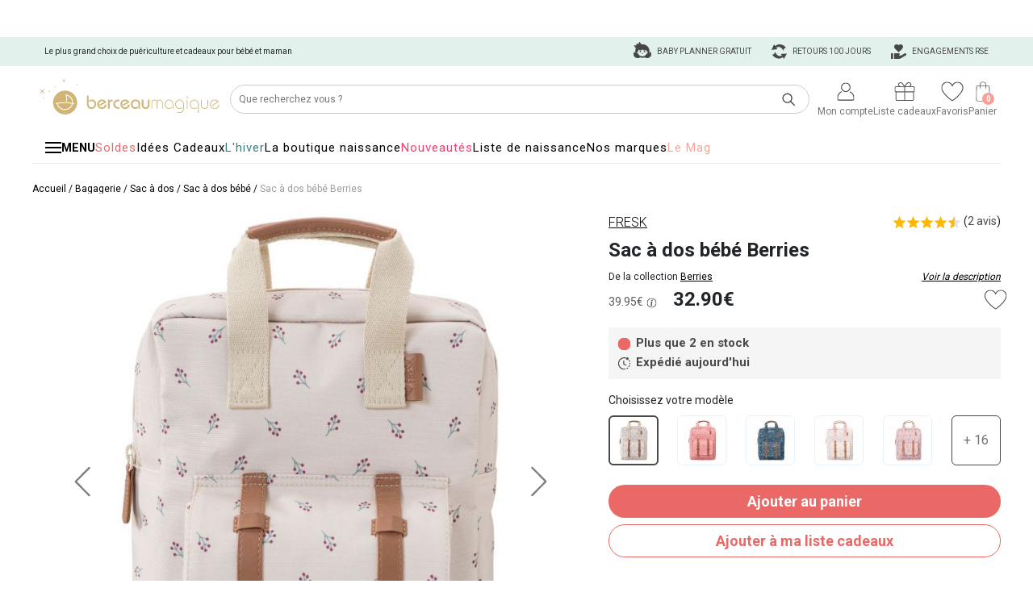

--- FILE ---
content_type: text/html; charset=UTF-8
request_url: https://www.berceaumagique.com/produit_fresk-sac-a-dos-bebe-berries_192701.html?utm_source=effinity&utm_medium=7&utm_campaign=1395123760&utm_content=(22853390)()()()&eff_cpt=22853390
body_size: 40696
content:
<!doctype html>
<html lang="fr">
	<head>
		<title>Sac à dos bébé Berries - Fresk - Berceau Magique</title>
		<meta name="Description" lang="FR" content="Sac à dos bébé Berries - Fresk - Livraison rapide & Retours 100 Jours -  - Grand compartiment principal zipp&eacute;&period;- Poche avant magn&eacute;tique&period;- 2 anses&period;- Bretelles">
        <meta name="viewport" content="width=device-width, initial-scale=1" />

                    <link rel="canonical" href="https://www.berceaumagique.com/produit_fresk-sac-a-dos-bebe-berries_192701.html" />
        
        <meta property="og:title" content="Sac à dos bébé Berries - Fresk">
<meta property="og:description" content="Sac à dos bébé Berries - Fresk - Livraison rapide &amp; Retours 100 Jours -  - Grand compartiment principal zipp&amp;eacute;&amp;period;- Poche avant magn&amp;eacute;tique&amp;period;- 2 anses&amp;period;- Bretelles">
<meta property="og:url" content="https://www.berceaumagique.com/produit_fresk-sac-a-dos-bebe-berries_192701.html">
<meta property="og:image" content="https://static.berceaumagique.com/photos/23/fd/192701/1.jpg?20250808130937">
<meta property="og:type" content="product">
<meta property="product:price:amount" content="32.90">
<meta property="product:price:currency" content="€">
<meta name="twitter:card" content="summary_large_image">
<meta property="twitter:domain" content="berceaumagique.com">
<meta property="twitter:url" content="Sac à dos bébé Berries - Fresk">
<meta property="twitter:description" content="Sac à dos bébé Berries - Fresk - Livraison rapide &amp; Retours 100 Jours -  - Grand compartiment principal zipp&amp;eacute;&amp;period;- Poche avant magn&amp;eacute;tique&amp;period;- 2 anses&amp;period;- Bretelles">
<meta property="twitter:image" content="https://static.berceaumagique.com/photos/23/fd/192701/1.jpg?20250808130937">

        <link href="/css/bootstrap-5.3.3/css/bootstrap.min.css" rel="stylesheet" type="text/css" media="all" />

        <link rel="stylesheet" type="text/css" href="/css/fiche-produit/main.minified.css?202501915">

        <link rel="stylesheet" href="/js/slick/slick-1.8.1.css">
        <link rel="stylesheet" type="text/css" href="/js/slick/slick.css"/>
        <link rel="stylesheet" href="https://cdn.jsdelivr.net/npm/@alma/widgets@3.x.x/dist/widgets.min.css" />
        <link rel='stylesheet' type='text/css' href='//fonts.googleapis.com/css?family=Roboto:400,100,300,500,700%7CPoiret+One%7CCookie%7CPacifico'>


        <!-- Google Tag Manager -->
<script>(function(w,d,s,l,i){w[l]=w[l]||[];w[l].push({'gtm.start':
new Date().getTime(),event:'gtm.js'});var f=d.getElementsByTagName(s)[0],
j=d.createElement(s),dl=l!='dataLayer'?'&l='+l:'';j.async=true;j.src=
'https://www.googletagmanager.com/gtm.js?id='+i+dl;f.parentNode.insertBefore(j,f);
})(window,document,'script','dataLayer','GTM-TWVK9M');</script>
<!-- End Google Tag Manager -->
        <script type="application/ld+json">
            {
    "@context": "https://schema.org",
    "@type": "Product",
    "name": "Sac \u00e0 dos b\u00e9b\u00e9 Berries",
    "description": "",
    "sku": "192701",
    "offers": {
        "@type": "Offer",
        "price": "32.90",
        "priceCurrency": "EUR",
        "availability": "https://schema.org/InStock",
        "url": "https://www.berceaumagique.com/produit_fresk-sac-a-dos-bebe-berries_192701.html"
    },
    "image": "https://static.berceaumagique.com/photo/23/fd/192701/50/1/sac-a-dos-bebe-berries.jpg?20250808130937",
    "brand": {
        "@type": "Brand",
        "name": "Fresk",
        "logo": "https://static.berceaumagique.com/images/marques/logo/fresk.jpg?1",
        "url": "https://www.berceaumagique.com/fresk.html"
    },
    "aggregateRating": {
        "@type": "AggregateRating",
        "ratingValue": 4.5,
        "reviewCount": 2,
        "bestRating": "5"
    },
    "category": "Sac \u00e0 dos b\u00e9b\u00e9",
    "color": "Cadeau enfant ecru",
    "material": "Plastique",
    "dimensions": "28 x 21 x 8 cm",
    "modelNumber": "FB800-09",
    "gtin13": "FB800-09",
    "offerShippingDetails": [
        {
            "@type": "OfferShippingDetails",
            "shippingDestination": {
                "@type": "DefinedRegion",
                "name": "Andorre",
                "addressCountry": "AD"
            },
            "shippingRate": {
                "@type": "MonetaryAmount",
                "value": "6.05",
                "currency": "EUR"
            },
            "shippingMethod": "https://schema.org/DeliveryModeDirect"
        },
        {
            "@type": "OfferShippingDetails",
            "shippingDestination": {
                "@type": "DefinedRegion",
                "name": "Luxembourg",
                "addressCountry": "LU"
            },
            "shippingRate": {
                "@type": "MonetaryAmount",
                "value": "10.90",
                "currency": "EUR"
            },
            "shippingMethod": "https://schema.org/DeliveryModeDirect"
        },
        {
            "@type": "OfferShippingDetails",
            "shippingDestination": {
                "@type": "DefinedRegion",
                "name": "Autriche",
                "addressCountry": "AT"
            },
            "shippingRate": {
                "@type": "MonetaryAmount",
                "value": "12.95",
                "currency": "EUR"
            },
            "shippingMethod": "https://schema.org/DeliveryModeDirect"
        },
        {
            "@type": "OfferShippingDetails",
            "shippingDestination": {
                "@type": "DefinedRegion",
                "name": "Slov\u00e9nie",
                "addressCountry": "SI"
            },
            "shippingRate": {
                "@type": "MonetaryAmount",
                "value": "16.22",
                "currency": "EUR"
            },
            "shippingMethod": "https://schema.org/DeliveryModeDirect"
        },
        {
            "@type": "OfferShippingDetails",
            "shippingDestination": {
                "@type": "DefinedRegion",
                "name": "Monaco",
                "addressCountry": "MC"
            },
            "shippingRate": {
                "@type": "MonetaryAmount",
                "value": "7.95",
                "currency": "EUR"
            },
            "shippingMethod": "https://schema.org/DeliveryModeDirect"
        },
        {
            "@type": "OfferShippingDetails",
            "shippingDestination": {
                "@type": "DefinedRegion",
                "name": "Belgique",
                "addressCountry": "BE"
            },
            "shippingRate": {
                "@type": "MonetaryAmount",
                "value": "10.90",
                "currency": "EUR"
            },
            "shippingMethod": "https://schema.org/DeliveryModeDirect"
        },
        {
            "@type": "OfferShippingDetails",
            "shippingDestination": {
                "@type": "DefinedRegion",
                "name": "Su\u00e8de",
                "addressCountry": "SE"
            },
            "shippingRate": {
                "@type": "MonetaryAmount",
                "value": "17.66",
                "currency": "EUR"
            },
            "shippingMethod": "https://schema.org/DeliveryModeDirect"
        },
        {
            "@type": "OfferShippingDetails",
            "shippingDestination": {
                "@type": "DefinedRegion",
                "name": "Pays-Bas",
                "addressCountry": "NL"
            },
            "shippingRate": {
                "@type": "MonetaryAmount",
                "value": "10.95",
                "currency": "EUR"
            },
            "shippingMethod": "https://schema.org/DeliveryModeDirect"
        },
        {
            "@type": "OfferShippingDetails",
            "shippingDestination": {
                "@type": "DefinedRegion",
                "name": "Suisse",
                "addressCountry": "CH"
            },
            "shippingRate": {
                "@type": "MonetaryAmount",
                "value": "10.95",
                "currency": "EUR"
            },
            "shippingMethod": "https://schema.org/DeliveryModeDirect"
        },
        {
            "@type": "OfferShippingDetails",
            "shippingDestination": {
                "@type": "DefinedRegion",
                "name": "France",
                "addressCountry": "FR"
            },
            "shippingRate": {
                "@type": "MonetaryAmount",
                "value": "7.99",
                "currency": "EUR"
            },
            "shippingMethod": "https://schema.org/DeliveryModeDirect"
        },
        {
            "@type": "OfferShippingDetails",
            "shippingDestination": {
                "@type": "DefinedRegion",
                "name": "Danemark",
                "addressCountry": "DK"
            },
            "shippingRate": {
                "@type": "MonetaryAmount",
                "value": "13.49",
                "currency": "EUR"
            },
            "shippingMethod": "https://schema.org/DeliveryModeDirect"
        },
        {
            "@type": "OfferShippingDetails",
            "shippingDestination": {
                "@type": "DefinedRegion",
                "name": "Pologne",
                "addressCountry": "PL"
            },
            "shippingRate": {
                "@type": "MonetaryAmount",
                "value": "12.95",
                "currency": "EUR"
            },
            "shippingMethod": "https://schema.org/DeliveryModeDirect"
        },
        {
            "@type": "OfferShippingDetails",
            "shippingDestination": {
                "@type": "DefinedRegion",
                "name": "Espagne",
                "addressCountry": "ES"
            },
            "shippingRate": {
                "@type": "MonetaryAmount",
                "value": "13.95",
                "currency": "EUR"
            },
            "shippingMethod": "https://schema.org/DeliveryModeDirect"
        },
        {
            "@type": "OfferShippingDetails",
            "shippingDestination": {
                "@type": "DefinedRegion",
                "name": "Portugal",
                "addressCountry": "PT"
            },
            "shippingRate": {
                "@type": "MonetaryAmount",
                "value": "11.95",
                "currency": "EUR"
            },
            "shippingMethod": "https://schema.org/DeliveryModeDirect"
        },
        {
            "@type": "OfferShippingDetails",
            "shippingDestination": {
                "@type": "DefinedRegion",
                "name": "R\u00e9publique Tch\u00e8que",
                "addressCountry": "CZ"
            },
            "shippingRate": {
                "@type": "MonetaryAmount",
                "value": "11.95",
                "currency": "EUR"
            },
            "shippingMethod": "https://schema.org/DeliveryModeDirect"
        },
        {
            "@type": "OfferShippingDetails",
            "shippingDestination": {
                "@type": "DefinedRegion",
                "name": "Hongrie",
                "addressCountry": "HU"
            },
            "shippingRate": {
                "@type": "MonetaryAmount",
                "value": "16.88",
                "currency": "EUR"
            },
            "shippingMethod": "https://schema.org/DeliveryModeDirect"
        },
        {
            "@type": "OfferShippingDetails",
            "shippingDestination": {
                "@type": "DefinedRegion",
                "name": "Allemagne",
                "addressCountry": "DE"
            },
            "shippingRate": {
                "@type": "MonetaryAmount",
                "value": "10.90",
                "currency": "EUR"
            },
            "shippingMethod": "https://schema.org/DeliveryModeDirect"
        },
        {
            "@type": "OfferShippingDetails",
            "shippingDestination": {
                "@type": "DefinedRegion",
                "name": "Slovaquie",
                "addressCountry": "SK"
            },
            "shippingRate": {
                "@type": "MonetaryAmount",
                "value": "15.95",
                "currency": "EUR"
            },
            "shippingMethod": "https://schema.org/DeliveryModeDirect"
        },
        {
            "@type": "OfferShippingDetails",
            "shippingDestination": {
                "@type": "DefinedRegion",
                "name": "Belgique",
                "addressCountry": "BE"
            },
            "shippingRate": {
                "@type": "MonetaryAmount",
                "value": "8.95",
                "currency": "EUR"
            },
            "shippingMethod": "https://schema.org/OnSitePickup"
        },
        {
            "@type": "OfferShippingDetails",
            "shippingDestination": {
                "@type": "DefinedRegion",
                "name": "France",
                "addressCountry": "FR"
            },
            "shippingRate": {
                "@type": "MonetaryAmount",
                "value": "6.90",
                "currency": "EUR"
            },
            "shippingMethod": "https://schema.org/OnSitePickup"
        },
        {
            "@type": "OfferShippingDetails",
            "shippingDestination": {
                "@type": "DefinedRegion",
                "name": "Slovaquie",
                "addressCountry": "SK"
            },
            "shippingRate": {
                "@type": "MonetaryAmount",
                "value": "40.90",
                "currency": "EUR"
            },
            "shippingMethod": "https://schema.org/DeliveryModeDirect"
        },
        {
            "@type": "OfferShippingDetails",
            "shippingDestination": {
                "@type": "DefinedRegion",
                "name": "Luxembourg",
                "addressCountry": "LU"
            },
            "shippingRate": {
                "@type": "MonetaryAmount",
                "value": "30.90",
                "currency": "EUR"
            },
            "shippingMethod": "https://schema.org/DeliveryModeDirect"
        },
        {
            "@type": "OfferShippingDetails",
            "shippingDestination": {
                "@type": "DefinedRegion",
                "name": "Autriche",
                "addressCountry": "AT"
            },
            "shippingRate": {
                "@type": "MonetaryAmount",
                "value": "35.90",
                "currency": "EUR"
            },
            "shippingMethod": "https://schema.org/DeliveryModeDirect"
        },
        {
            "@type": "OfferShippingDetails",
            "shippingDestination": {
                "@type": "DefinedRegion",
                "name": "Slov\u00e9nie",
                "addressCountry": "SI"
            },
            "shippingRate": {
                "@type": "MonetaryAmount",
                "value": "40.90",
                "currency": "EUR"
            },
            "shippingMethod": "https://schema.org/DeliveryModeDirect"
        },
        {
            "@type": "OfferShippingDetails",
            "shippingDestination": {
                "@type": "DefinedRegion",
                "name": "Monaco",
                "addressCountry": "MC"
            },
            "shippingRate": {
                "@type": "MonetaryAmount",
                "value": "18.95",
                "currency": "EUR"
            },
            "shippingMethod": "https://schema.org/DeliveryModeDirect"
        },
        {
            "@type": "OfferShippingDetails",
            "shippingDestination": {
                "@type": "DefinedRegion",
                "name": "Belgique",
                "addressCountry": "BE"
            },
            "shippingRate": {
                "@type": "MonetaryAmount",
                "value": "30.90",
                "currency": "EUR"
            },
            "shippingMethod": "https://schema.org/DeliveryModeDirect"
        },
        {
            "@type": "OfferShippingDetails",
            "shippingDestination": {
                "@type": "DefinedRegion",
                "name": "Pays-Bas",
                "addressCountry": "NL"
            },
            "shippingRate": {
                "@type": "MonetaryAmount",
                "value": "30.90",
                "currency": "EUR"
            },
            "shippingMethod": "https://schema.org/DeliveryModeDirect"
        },
        {
            "@type": "OfferShippingDetails",
            "shippingDestination": {
                "@type": "DefinedRegion",
                "name": "Pologne",
                "addressCountry": "PL"
            },
            "shippingRate": {
                "@type": "MonetaryAmount",
                "value": "42.90",
                "currency": "EUR"
            },
            "shippingMethod": "https://schema.org/DeliveryModeDirect"
        },
        {
            "@type": "OfferShippingDetails",
            "shippingDestination": {
                "@type": "DefinedRegion",
                "name": "France",
                "addressCountry": "FR"
            },
            "shippingRate": {
                "@type": "MonetaryAmount",
                "value": "14.90",
                "currency": "EUR"
            },
            "shippingMethod": "https://schema.org/DeliveryModeDirect"
        },
        {
            "@type": "OfferShippingDetails",
            "shippingDestination": {
                "@type": "DefinedRegion",
                "name": "R\u00e9publique Tch\u00e8que",
                "addressCountry": "CZ"
            },
            "shippingRate": {
                "@type": "MonetaryAmount",
                "value": "40.90",
                "currency": "EUR"
            },
            "shippingMethod": "https://schema.org/DeliveryModeDirect"
        },
        {
            "@type": "OfferShippingDetails",
            "shippingDestination": {
                "@type": "DefinedRegion",
                "name": "Hongrie",
                "addressCountry": "HU"
            },
            "shippingRate": {
                "@type": "MonetaryAmount",
                "value": "40.90",
                "currency": "EUR"
            },
            "shippingMethod": "https://schema.org/DeliveryModeDirect"
        },
        {
            "@type": "OfferShippingDetails",
            "shippingDestination": {
                "@type": "DefinedRegion",
                "name": "France",
                "addressCountry": "FR"
            },
            "shippingRate": {
                "@type": "MonetaryAmount",
                "value": "12.90",
                "currency": "EUR"
            },
            "shippingMethod": "https://schema.org/OnSitePickup"
        },
        {
            "@type": "OfferShippingDetails",
            "shippingDestination": {
                "@type": "DefinedRegion",
                "name": "France",
                "addressCountry": "FR"
            },
            "shippingRate": {
                "@type": "MonetaryAmount",
                "value": "0.00",
                "currency": "EUR"
            },
            "shippingMethod": "https://schema.org/DeliveryModeDirect"
        },
        {
            "@type": "OfferShippingDetails",
            "shippingDestination": {
                "@type": "DefinedRegion",
                "name": "Allemagne",
                "addressCountry": "DE"
            },
            "shippingRate": {
                "@type": "MonetaryAmount",
                "value": "5.90",
                "currency": "EUR"
            },
            "shippingMethod": "https://schema.org/OnSitePickup"
        },
        {
            "@type": "OfferShippingDetails",
            "shippingDestination": {
                "@type": "DefinedRegion",
                "name": "Hongrie",
                "addressCountry": "HU"
            },
            "shippingRate": {
                "@type": "MonetaryAmount",
                "value": "8.95",
                "currency": "EUR"
            },
            "shippingMethod": "https://schema.org/OnSitePickup"
        },
        {
            "@type": "OfferShippingDetails",
            "shippingDestination": {
                "@type": "DefinedRegion",
                "name": "Slovaquie",
                "addressCountry": "SK"
            },
            "shippingRate": {
                "@type": "MonetaryAmount",
                "value": "9.95",
                "currency": "EUR"
            },
            "shippingMethod": "https://schema.org/OnSitePickup"
        },
        {
            "@type": "OfferShippingDetails",
            "shippingDestination": {
                "@type": "DefinedRegion",
                "name": "Luxembourg",
                "addressCountry": "LU"
            },
            "shippingRate": {
                "@type": "MonetaryAmount",
                "value": "5.90",
                "currency": "EUR"
            },
            "shippingMethod": "https://schema.org/OnSitePickup"
        },
        {
            "@type": "OfferShippingDetails",
            "shippingDestination": {
                "@type": "DefinedRegion",
                "name": "Autriche",
                "addressCountry": "AT"
            },
            "shippingRate": {
                "@type": "MonetaryAmount",
                "value": "9.95",
                "currency": "EUR"
            },
            "shippingMethod": "https://schema.org/OnSitePickup"
        },
        {
            "@type": "OfferShippingDetails",
            "shippingDestination": {
                "@type": "DefinedRegion",
                "name": "Slov\u00e9nie",
                "addressCountry": "SI"
            },
            "shippingRate": {
                "@type": "MonetaryAmount",
                "value": "9.95",
                "currency": "EUR"
            },
            "shippingMethod": "https://schema.org/OnSitePickup"
        },
        {
            "@type": "OfferShippingDetails",
            "shippingDestination": {
                "@type": "DefinedRegion",
                "name": "Su\u00e8de",
                "addressCountry": "SE"
            },
            "shippingRate": {
                "@type": "MonetaryAmount",
                "value": "10.95",
                "currency": "EUR"
            },
            "shippingMethod": "https://schema.org/OnSitePickup"
        },
        {
            "@type": "OfferShippingDetails",
            "shippingDestination": {
                "@type": "DefinedRegion",
                "name": "Belgique",
                "addressCountry": "BE"
            },
            "shippingRate": {
                "@type": "MonetaryAmount",
                "value": "5.90",
                "currency": "EUR"
            },
            "shippingMethod": "https://schema.org/OnSitePickup"
        },
        {
            "@type": "OfferShippingDetails",
            "shippingDestination": {
                "@type": "DefinedRegion",
                "name": "Pays-Bas",
                "addressCountry": "NL"
            },
            "shippingRate": {
                "@type": "MonetaryAmount",
                "value": "5.90",
                "currency": "EUR"
            },
            "shippingMethod": "https://schema.org/OnSitePickup"
        },
        {
            "@type": "OfferShippingDetails",
            "shippingDestination": {
                "@type": "DefinedRegion",
                "name": "Danemark",
                "addressCountry": "DK"
            },
            "shippingRate": {
                "@type": "MonetaryAmount",
                "value": "9.90",
                "currency": "EUR"
            },
            "shippingMethod": "https://schema.org/OnSitePickup"
        },
        {
            "@type": "OfferShippingDetails",
            "shippingDestination": {
                "@type": "DefinedRegion",
                "name": "Pologne",
                "addressCountry": "PL"
            },
            "shippingRate": {
                "@type": "MonetaryAmount",
                "value": "8.95",
                "currency": "EUR"
            },
            "shippingMethod": "https://schema.org/OnSitePickup"
        },
        {
            "@type": "OfferShippingDetails",
            "shippingDestination": {
                "@type": "DefinedRegion",
                "name": "Espagne",
                "addressCountry": "ES"
            },
            "shippingRate": {
                "@type": "MonetaryAmount",
                "value": "8.90",
                "currency": "EUR"
            },
            "shippingMethod": "https://schema.org/OnSitePickup"
        },
        {
            "@type": "OfferShippingDetails",
            "shippingDestination": {
                "@type": "DefinedRegion",
                "name": "Finlande",
                "addressCountry": "FI"
            },
            "shippingRate": {
                "@type": "MonetaryAmount",
                "value": "12.95",
                "currency": "EUR"
            },
            "shippingMethod": "https://schema.org/OnSitePickup"
        },
        {
            "@type": "OfferShippingDetails",
            "shippingDestination": {
                "@type": "DefinedRegion",
                "name": "France",
                "addressCountry": "FR"
            },
            "shippingRate": {
                "@type": "MonetaryAmount",
                "value": "4.90",
                "currency": "EUR"
            },
            "shippingMethod": "https://schema.org/OnSitePickup"
        }
    ],
    "hasMerchantReturnPolicy": {
        "@type": "MerchantReturnPolicy",
        "applicableCountry": [
            "FR"
        ],
        "returnPolicyCategory": "https://schema.org/MerchantReturnFiniteReturnWindow",
        "merchantReturnDays": 100,
        "returnMethod": "https://schema.org/ReturnByMail",
        "returnFees": "https://schema.org/ReturnShippingFees"
    }
}        </script>


	</head>
	<body>
         <div id="site">
            <script>window.dataLayer.push({"event":"context","page_type":"product","referrer":"undefined","user_data":{"em":"undefined","ph":"undefined","fn":"undefined","ln":"undefined","db":"undefined","ge":"undefined","ct":"undefined","st":"undefined","zp":"undefined","country":"undefined","external_id":"undefined","status":0},"timestamp":1769055146});dataLayer.push({ ecommerce: null });window.dataLayer.push({"event":"view_item","ecommerce":{"currency":"EUR","value":32.9,"items":[{"item_id":"192701","item_name":"Sac à dos bébé Berries","price":32.9,"tva":5.48,"quantity":1,"discount":0,"index":0,"item_brand":"Fresk","item_category":"Bagagerie","item_category2":"Sac à dos","item_category3":"Sac à dos bébé","item_category4":null,"item_category5":null,"nb_reviews":2,"average_rating":4.5,"have_review":1}]},"google_tag_params":{"ecomm_prodid":["192701"],"ecomm_pagetype":"product","ecomm_totalvalue":32.9},"ProductIds":["192701"]});</script>

<header id="header-content">
	<div class="fond"></div>
	<div id="full-header">
				<div id="header-container">
            <div id="header-reco"></div>
			<div>
				<div id="header-picto-container" class="header-picto-container">
					<div>
						<div class="item_title">
							Le plus grand choix de puériculture et
														cadeaux pour bébé et maman
													</div>
						<div class="item_services hidden-mobile">
							<a href="https://megara.fr/societe/#enjeux" target="_blank" title="Nos Engagements">
								<span class="sprite sp-header-engagement"></span>
                                Engagements RSE
							</a>
							<a href="/satisfait-ou-rembourse.html" title="Retours 100 jours">
								<span class="sprite sp-header-retours"></span>
								Retours 100 jours
							</a>
							<a href="/conseils-sur-mesure.html" title="Conseils sur-mesure">
								<span class="sprite sp-header-conseil-sur-mesure"></span>
                                Baby planner gratuit
							</a>
						</div>
					</div>
				</div>
                <div class="header-new">
    <div class="logo-icons-wrapper">
        <div class="logo">
            <a
                href="https://www.berceaumagique.com"
                id="header-logo"
                title="Cadeaux de naissance ou cadeaux de baptême, plus de 21936 produits pour trouver le cadeau idéal pour gâter bébé ou sa maman.">
                <img src="https://static.berceaumagique.com/images/pictos/header/berceau-magique.svg" alt="Berceau Magique Logo">
            </a>
        </div>
        <div class="search">
            <form class="search-form" name="recherche" method="get" action="/recherche_cadeau_bebe.php" style="width: 100%;">
    <input type="text" name="search" autocomplete="off"  id='searchbox' spellcheck="false" placeholder="Que recherchez vous ?" class="search-input">
    <button class="search-btn" onclick="if ($(this).parent().find('#searchbox').val()) $(this).parent().submit();"><img src="https://static.berceaumagique.com/images/pictos/header/recherche.svg" alt="Search"></button>
</form>
        </div>
        <div class="icons">
            <div id="bloc-compte">
                <a href="/compte/accueil.php" class="icon" id="icon_compte">
    <img src="https://static.berceaumagique.com/images/pictos/header/disconnected.svg" alt="Mon compte">
    <span class="title">Mon compte</span>
    </a>
<div id="tooltip-compte" class="tooltip-bm">
            <div>
            Déjà client ?
            <a class="button-bm pink" href="/login.php">Me connecter</a>
        </div>
        <div>
            Nouveau client ?
            <a class="button-bm pink" href="/login.php">Créer un compte</a>
        </div>
    </div>            </div>

            <a href="/liste-de-naissance.html" class="icon">
    <img src="https://static.berceaumagique.com/images/pictos/header/cadeaux-listes.svg" alt="mes liste cadeaux">
    <span class="title">Liste cadeaux</span>
</a>
            <a href="/compte/favoris.php" class="icon">
    <img src="https://static.berceaumagique.com/images/pictos/header/favoris.svg" alt="mes favoris">
    <span class="title">Favoris</span>
</a>
            <div id="bloc-panier">
                <a href="/commande_panier.php" class="icon">
    <img src="https://static.berceaumagique.com/images/pictos/header/panier.svg" alt="mon panier">
    <span class="title">Panier</span>
    <span class="badge"><span>0</span></span>
</a>

<div id="tooltip-panier" class="tooltip-bm empty"></div>
            </div>
        </div>
        <div class="menu-mobile">
            <div id="button-menu-mobile" data-id-rayon="" >
                <span class="bar"></span>
                <span class="bar"></span>
                <span class="bar"></span>
                <div>Menu</div>
            </div>
        </div>
    </div>
    <div id="browser-page-hits-new" class="browser-page-hits-new" style="display:none;">
    <div class="close-search"><img src="https://static.berceaumagique.com/images/header/search-close.svg" /></div>
    <div class="browser-page-hits-inner">
            <div id="searchResultLeft">
                <div class="search-cat display-mobile hidden-desktop">Nos resultat(s)</div>
                <div>
                    <div class="search-cat" >Rayon(s)</div>
                    <div class="search-result" id="prodCategorie"></div>
                </div>
                <div>
                    <div class="search-cat">Collection(s)</div>
                    <div class="search-result" id="prodCollection"></div>
                </div>
                <div>
                    <div class="search-cat">Motif(s)</div>
                    <div class="search-result" id="prodMotif"></div>
                </div>
                <div>
                    <div class="search-cat">Boutique(s)</div>
                    <div class="search-result" id="prodUnivers"></div>
                </div>
                <div>
                    <div class="search-cat">Licence(s)</div>
                    <div class="search-result" id="prodLicence"></div>
                </div>
                <div>
                    <div class="search-cat">Sélection(s)</div>
                    <div class="search-result" id="prodSelection"></div>
                </div>
                <div>
                    <div class="search-cat">Info(s)</div>
                    <div class="search-result" id="prodPages"></div>
                </div>
                <div>
                    <div class="search-cat display-mobile">Marque(s)</div>
                    <div class="search-logo-container"  id="prodSupplier"></div>
                </div>
            </div>
            <div id="searchResultRight">
                <div class="search-best-sellers">
                    <div class="search-cat display-mobile">Nos meilleures ventes <span class="search-products-hits"></span></div>
                    <div class="search-products-container"  id="prodProduct"></div>
                    <button class="search-view-all">Voir tous les produits</button>
                </div>
            </div>
        </div>
</div>
</div>			</div>
		</div>
	</div>

    <div id="nav-position">
    <div id="full-nav">
        <div id="menu-overlay" aria-hidden="true"></div>
        <header class="topbar">
            <nav class="top-links" aria-label="Liens rapides">
    <ul>
        <li>
            <button id="burger-btn" class="burger-button" aria-label="Ouvrir le menu" aria-controls="side-menu" aria-expanded="false">
                <span class="burger-icon" aria-hidden="true"></span>
                <span class="burger-label">MENU</span>
            </button>
        </li>
                                    <li>
                    <a href="https://www.berceaumagique.com/promotions.html" style="color:#ea6966;">Soldes
                    </a>

                </li>
                            <li>
                    <a href="https://www.berceaumagique.com/cadeaux-enfant.html" style="color:#000000;">Idées Cadeaux
                    </a>

                </li>
                            <li>
                    <a href="https://www.berceaumagique.com/hiver-de-bebe.html" style="color:#387D86;">L&#039;hiver
                    </a>

                </li>
                            <li>
                    <a href="https://www.berceaumagique.com/cadeau-naissance.html" style="color:#000000;">La boutique naissance
                    </a>

                </li>
                            <li>
                    <a href="https://www.berceaumagique.com/nouveautes.html" style="color:#fc3c6d;">Nouveautés
                    </a>

                </li>
                            <li>
                    <a href="https://www.berceaumagique.com/liste-de-naissance.html" style="color:#000000;">Liste de naissance
                    </a>

                </li>
                            <li>
                    <a href="https://www.berceaumagique.com/toutes-nos-marques.html" style="color:#000000;">Nos marques
                    </a>

                </li>
                            <li>
                    <a href="https://blog.berceaumagique.com/" style="color:#F7A694;">Le Mag
                    </a>

                </li>
                        </ul>
</nav>
        </header>
        <nav id="side-menu" aria-hidden="true" role="dialog" aria-label="Menu principal">
            <button id="close-btn" aria-label="Fermer le menu">
                <img src="https://static.berceaumagique.com/images/pictos/menu/croix.svg" alt=""/>
            </button>
            <ul>
                                    <li><strong>En ce moment</strong></li>
                                        <li>
                                                    <a href="https://www.berceaumagique.com/promotions.html" alt="Soldes" style="color:#000000;background-color:#FFFAD7;"
    
    
>
            <img src="https://www.berceaumagique.com/images/menu/picto/1767770813_promotions.svg" alt="Icone Soldes" class="menu-icon" />
        <span class="menu-text">Soldes </span>

            <img src="https://static.berceaumagique.com/images/pictos/menu/fleche_droite.svg" alt="" class="arrow " />
   </a>
                                            </li>
                                        <li>
                                                    <a href="https://www.berceaumagique.com/cadeau-naissance.html" alt="Naissance" style="color:#000000;background-color:#ffe8e9;"
    
    
>
            <img src="https://www.berceaumagique.com/images/menu/picto/1766757568_picto front (100 x 100 px).png" alt="Icone Naissance" class="menu-icon" />
        <span class="menu-text">Naissance </span>

            <img src="https://static.berceaumagique.com/images/pictos/menu/fleche_droite.svg" alt="" class="arrow " />
   </a>
                                            </li>
                                        <li>
                                                    <a href="/hiver-de-bebe.html" alt="La boutique hiver" style="background-color:#e3f1ed;"
    
    
>
            <img src="https://www.berceaumagique.com/images/menu/picto/1761298481_Picto Menu Burger 40x40px (5).svg" alt="Icone La boutique hiver" class="menu-icon" />
        <span class="menu-text">La boutique hiver </span>

            <img src="https://static.berceaumagique.com/images/pictos/menu/fleche_droite.svg" alt="" class="arrow " />
   </a>
                                            </li>
                                                                        <li><strong>Nos univers</strong></li>
                                            <li>
                            <a href="#" alt="Éveil et jouets" style=""
    data-submenu='submenu-459'
    
>
            <img src="https://static.berceaumagique.com/images/rayons/menu/picto/1762270177_Picto Menu Burger 40x40px (1).png" alt="Icone Éveil et jouets" class="menu-icon" />
        <span class="menu-text">Éveil et jouets </span>

            <img src="https://static.berceaumagique.com/images/pictos/menu/fleche_droite.svg" alt="" class="arrow " />
   </a>
                        </li>
                                            <li>
                            <a href="#" alt="Sommeil" style=""
    data-submenu='submenu-128'
    
>
            <img src="https://static.berceaumagique.com/images/rayons/menu/picto/1753105069_Gamme sommeil.svg" alt="Icone Sommeil" class="menu-icon" />
        <span class="menu-text">Sommeil </span>

            <img src="https://static.berceaumagique.com/images/pictos/menu/fleche_droite.svg" alt="" class="arrow " />
   </a>
                        </li>
                                            <li>
                            <a href="#" alt="Repas" style=""
    data-submenu='submenu-591'
    
>
            <img src="https://static.berceaumagique.com/images/rayons/menu/picto/1753105946_Gamme repas.svg" alt="Icone Repas" class="menu-icon" />
        <span class="menu-text">Repas </span>

            <img src="https://static.berceaumagique.com/images/pictos/menu/fleche_droite.svg" alt="" class="arrow " />
   </a>
                        </li>
                                            <li>
                            <a href="#" alt="Bain et soin" style=""
    data-submenu='submenu-777'
    
>
            <img src="https://static.berceaumagique.com/images/rayons/menu/picto/1753105798_Gamme bain et soin.svg" alt="Icone Bain et soin" class="menu-icon" />
        <span class="menu-text">Bain et soin </span>

            <img src="https://static.berceaumagique.com/images/pictos/menu/fleche_droite.svg" alt="" class="arrow " />
   </a>
                        </li>
                                            <li>
                            <a href="#" alt="Déco et mobilier" style=""
    data-submenu='submenu-196'
    
>
            <img src="https://static.berceaumagique.com/images/rayons/menu/picto/1753105324_Gamme deco mobilier.svg" alt="Icone Déco et mobilier" class="menu-icon" />
        <span class="menu-text">Déco et mobilier </span>

            <img src="https://static.berceaumagique.com/images/pictos/menu/fleche_droite.svg" alt="" class="arrow " />
   </a>
                        </li>
                                            <li>
                            <a href="#" alt="Poussette" style=""
    data-submenu='submenu-633'
    
>
            <img src="https://static.berceaumagique.com/images/rayons/menu/picto/1760375550_poussette.svg" alt="Icone Poussette" class="menu-icon" />
        <span class="menu-text">Poussette </span>

            <img src="https://static.berceaumagique.com/images/pictos/menu/fleche_droite.svg" alt="" class="arrow " />
   </a>
                        </li>
                                            <li>
                            <a href="#" alt="Siège auto" style=""
    data-submenu='submenu-2196'
    
>
            <img src="https://static.berceaumagique.com/images/rayons/menu/picto/1761561999_picto-cosy-groupe-1-2-3.png" alt="Icone Siège auto" class="menu-icon" />
        <span class="menu-text">Siège auto </span>

            <img src="https://static.berceaumagique.com/images/pictos/menu/fleche_droite.svg" alt="" class="arrow " />
   </a>
                        </li>
                                            <li>
                            <a href="#" alt="Portage" style=""
    data-submenu='submenu-2193'
    
>
            <img src="https://static.berceaumagique.com/images/rayons/menu/picto/1753106169_portage.svg" alt="Icone Portage" class="menu-icon" />
        <span class="menu-text">Portage </span>

            <img src="https://static.berceaumagique.com/images/pictos/menu/fleche_droite.svg" alt="" class="arrow " />
   </a>
                        </li>
                                            <li>
                            <a href="#" alt="Bagagerie" style=""
    data-submenu='submenu-2200'
    
>
            <img src="https://static.berceaumagique.com/images/rayons/menu/picto/1753106154_bagagerie.svg" alt="Icone Bagagerie" class="menu-icon" />
        <span class="menu-text">Bagagerie </span>

            <img src="https://static.berceaumagique.com/images/pictos/menu/fleche_droite.svg" alt="" class="arrow " />
   </a>
                        </li>
                                            <li>
                            <a href="#" alt="Vêtements" style=""
    data-submenu='submenu-671'
    
>
            <img src="https://static.berceaumagique.com/images/rayons/menu/picto/1761563308_Picto Menu Burger 40x40px (1).png" alt="Icone Vêtements" class="menu-icon" />
        <span class="menu-text">Vêtements </span>

            <img src="https://static.berceaumagique.com/images/pictos/menu/fleche_droite.svg" alt="" class="arrow " />
   </a>
                        </li>
                                            <li>
                            <a href="#" alt="Maternité" style=""
    data-submenu='submenu-3619'
    
>
            <img src="https://static.berceaumagique.com/images/rayons/menu/picto/1753104768_Gamme maternite.svg" alt="Icone Maternité" class="menu-icon" />
        <span class="menu-text">Maternité </span>

            <img src="https://static.berceaumagique.com/images/pictos/menu/fleche_droite.svg" alt="" class="arrow " />
   </a>
                        </li>
                                            <li>
                            <a href="#" alt="Fêtes et célébrations" style=""
    data-submenu='submenu-1405'
    
>
            <img src="https://static.berceaumagique.com/images/rayons/menu/picto/1767611709_Gamme evenements.png" alt="Icone Fêtes et célébrations" class="menu-icon" />
        <span class="menu-text">Fêtes et célébrations </span>

            <img src="https://static.berceaumagique.com/images/pictos/menu/fleche_droite.svg" alt="" class="arrow " />
   </a>
                        </li>
                                            <li>
                            <a href="#" alt="Bijoux et orfèvrerie" style=""
    data-submenu='submenu-3'
    
>
            <img src="https://static.berceaumagique.com/images/rayons/menu/picto/1753104102_Gamme bijoux.svg" alt="Icone Bijoux et orfèvrerie" class="menu-icon" />
        <span class="menu-text">Bijoux et orfèvrerie </span>

            <img src="https://static.berceaumagique.com/images/pictos/menu/fleche_droite.svg" alt="" class="arrow " />
   </a>
                        </li>
                                                                        <li><strong>Nos services</strong></li>
                                            <li>
                                                            <a href="https://www.berceaumagique.com/offres-speciales.html" alt="Bons plans" style="color:#000000;"
    
    
>
            <img src="https://www.berceaumagique.com/images/menu/picto/1752594984_Bons plans.svg" alt="Icone Bons plans" class="menu-icon" />
        <span class="menu-text">Bons plans </span>

            <img src="https://static.berceaumagique.com/images/pictos/menu/fleche_droite.svg" alt="" class="arrow " />
   </a>
                                                    </li>
                                            <li>
                                                            <a href="https://simplebooklet.com/cataloguenaissance2025" alt="Catalogue de naissance" style="color:#000000;"
    
    
>
            <img src="https://www.berceaumagique.com/images/menu/picto/1760685642_Picto Menu Burger 40x40px.svg" alt="Icone Catalogue de naissance" class="menu-icon" />
        <span class="menu-text">Catalogue de naissance </span>

            <img src="https://static.berceaumagique.com/images/pictos/menu/fleche_droite.svg" alt="" class="arrow " />
   </a>
                                                    </li>
                                            <li>
                                                            <a href="https://www.berceaumagique.com/liste-de-naissance.html" alt="Liste de naissance" style="color:#000000;"
    
    
>
            <img src="https://www.berceaumagique.com/images/menu/picto/1753370794_liste naissance.svg" alt="Icone Liste de naissance" class="menu-icon" />
        <span class="menu-text">Liste de naissance </span>

            <img src="https://static.berceaumagique.com/images/pictos/menu/fleche_droite.svg" alt="" class="arrow " />
   </a>
                                                    </li>
                                            <li>
                                                            <a href="https://www.berceaumagique.com/cheques-cadeaux.html" alt="Cartes cadeaux" style="color:#000000;"
    
    
>
            <img src="https://www.berceaumagique.com/images/menu/picto/1753370808_Cartes cadeaux.svg" alt="Icone Cartes cadeaux" class="menu-icon" />
        <span class="menu-text">Cartes cadeaux </span>

            <img src="https://static.berceaumagique.com/images/pictos/menu/fleche_droite.svg" alt="" class="arrow " />
   </a>
                                                    </li>
                                            <li>
                                                            <a href="https://www.berceaumagique.com/vente-aux-professionnels.html" alt="Vente aux professionnels" style="color:#000000;"
    
    
>
            <img src="https://www.berceaumagique.com/images/menu/picto/1753266239_professionnels.svg" alt="Icone Vente aux professionnels" class="menu-icon" />
        <span class="menu-text">Vente aux professionnels </span>

            <img src="https://static.berceaumagique.com/images/pictos/menu/fleche_droite.svg" alt="" class="arrow " />
   </a>
                                                    </li>
                                            <li>
                                                            <a href="https://www.berceaumagique.com/guide-cadeaux.html" alt="Guide cadeaux" style="color:#000000;"
    
    
>
            <img src="https://www.berceaumagique.com/images/menu/picto/1753370822_guide cadeaux.svg" alt="Icone Guide cadeaux" class="menu-icon" />
        <span class="menu-text">Guide cadeaux </span>

            <img src="https://static.berceaumagique.com/images/pictos/menu/fleche_droite.svg" alt="" class="arrow " />
   </a>
                                                    </li>
                                            <li>
                                                            <a href="https://www.berceaumagique.com/toutes-nos-marques.html" alt="Nos marques" style="color:#000000;"
    
    
>
            <img src="https://www.berceaumagique.com/images/menu/picto/1752595031_Marques.svg" alt="Icone Nos marques" class="menu-icon" />
        <span class="menu-text">Nos marques </span>

            <img src="https://static.berceaumagique.com/images/pictos/menu/fleche_droite.svg" alt="" class="arrow " />
   </a>
                                                    </li>
                                            <li>
                                                            <a href="https://www.berceaumagique.com/abonnement_newsletter.php" alt="Newsletter" style="color:#000000;"
    
    
>
            <img src="https://www.berceaumagique.com/images/menu/picto/1753772608_newsletter.svg" alt="Icone Newsletter" class="menu-icon" />
        <span class="menu-text">Newsletter </span>

            <img src="https://static.berceaumagique.com/images/pictos/menu/fleche_droite.svg" alt="" class="arrow " />
   </a>
                                                    </li>
                                            <li>
                                                            <a href="https://blog.berceaumagique.com/" alt="Le Mag" style="color:#F7A694;"
    
    
>
            <img src="https://www.berceaumagique.com/images/menu/picto/1752595228_blog.svg" alt="Icone Le Mag" class="menu-icon" />
        <span class="menu-text">Le Mag </span>

            <img src="https://static.berceaumagique.com/images/pictos/menu/fleche_droite.svg" alt="" class="arrow " />
   </a>
                                                    </li>
                                                </ul>
        </nav>
                                                        <nav id="submenu-459" class="submenu" aria-hidden="true">
    <div class="submenu-header">
        <button id="submenu-back" aria-label="Retour" class="submenu-back"><img src="https://static.berceaumagique.com/images/pictos/menu/fleche_retour.svg" alt=""/></button>
        <h2 class="submenu-title">Éveil et jouets</h2>
        <button id="submenu-close" aria-label="Fermer le menu des sous-catégories" class="submenu-close">
            <img src="https://static.berceaumagique.com/images/pictos/menu/croix.svg" alt=""/>
        </button>
    </div>
            <div class="submenu-image">
            <img src="https://static.berceaumagique.com/images/rayons/menu/banniere/1767611288_eveil-jouet.jpg" alt="image entete Éveil et jouets" class="menu-icon" />
            <a class="btn-gamme" href="https://www.berceaumagique.com/jouets-bebe.html">Voir tout</a>
        </div>
    
    <ul class="submenu-list">
        <li><strong>Nos rayons</strong></li>
                                    <li class="has-collapse">
                    <a href="#" alt="Équipement d&#039;éveil" style=""
    
    class="collapse-toggle" aria-expanded="false"
>
            <img src="https://static.berceaumagique.com/images/rayons/menu/picto/1753094175_equipement_eveil.svg" alt="Icone Équipement d&#039;éveil" class="menu-icon" />
        <span class="menu-text">Équipement d'éveil </span>

            <img src="https://static.berceaumagique.com/images/pictos/menu/fleche_droite.svg" alt="" class="collapse-arrow " />
   </a>

                    <ul class="collapse-content" hidden="hidden">
            <li>
                            <a href="https://www.berceaumagique.com/transat-bebe.html" alt="Transat" style=""
    
    
>
        <span class="menu-text">Transat </span>

    </a>
                    </li>
            <li>
                            <a href="https://www.berceaumagique.com/accessoires-transat-bebe.html" alt="Accessoires transat" style=""
    
    
>
        <span class="menu-text">Accessoires transat </span>

    </a>
                    </li>
            <li>
                            <a href="https://www.berceaumagique.com/tapis-d-eveil.html" alt="Tapis d&#039;éveil" style=""
    
    
>
        <span class="menu-text">Tapis d'éveil </span>

    </a>
                    </li>
            <li>
                            <a href="https://www.berceaumagique.com/tapis-de-jeu-bebe.html" alt="Tapis de jeu" style=""
    
    
>
        <span class="menu-text">Tapis de jeu </span>

    </a>
                    </li>
            <li>
                            <a href="https://www.berceaumagique.com/arche-de-jeux.html" alt="Arche de jeux" style=""
    
    
>
        <span class="menu-text">Arche de jeux </span>

    </a>
                    </li>
            <li>
                            <a href="https://www.berceaumagique.com/jouets-pour-arche.html" alt="Jouets pour arche" style=""
    
    
>
        <span class="menu-text">Jouets pour arche </span>

    </a>
                    </li>
            <li>
                            <a href="https://www.berceaumagique.com/balancelle-bebe.html" alt="Balancelle" style=""
    
    
>
        <span class="menu-text">Balancelle </span>

    </a>
                    </li>
            <li>
                            <a href="https://www.berceaumagique.com/parc-bebe.html" alt="Parc bébé" style=""
    
    
>
        <span class="menu-text">Parc bébé </span>

    </a>
                    </li>
            <li>
                            <a href="https://www.berceaumagique.com/accessoire-parc-bebe.html" alt="Accessoires pour parc bébé" style=""
    
    
>
        <span class="menu-text">Accessoires pour parc bébé </span>

    </a>
                    </li>
         <li>
                      <a href="https://www.berceaumagique.com/eveil-bebe.html" alt="&lt;b&gt;Voir tous les produits&lt;/b&gt;" style=""
    
    
>
        <span class="menu-text"><b>Voir tous les produits</b> </span>

            <img src="https://static.berceaumagique.com/images/pictos/menu/fleche_droite.svg" alt="" class="arrow " />
   </a>
             </li>
</ul>
                </li>
                                                <li class="has-collapse">
                    <a href="#" alt="Doudou" style=""
    
    class="collapse-toggle" aria-expanded="false"
>
            <img src="https://static.berceaumagique.com/images/rayons/menu/picto/1758625600_1.svg" alt="Icone Doudou" class="menu-icon" />
        <span class="menu-text">Doudou </span>

            <img src="https://static.berceaumagique.com/images/pictos/menu/fleche_droite.svg" alt="" class="collapse-arrow " />
   </a>

                    <ul class="collapse-content" hidden="hidden">
            <li>
                            <a href="https://www.berceaumagique.com/doudou-plat.html" alt="Doudou plat" style=""
    
    
>
        <span class="menu-text">Doudou plat </span>

    </a>
                    </li>
            <li>
                            <a href="https://www.berceaumagique.com/doudou-attache-sucette.html" alt="Doudou attache sucette" style=""
    
    
>
        <span class="menu-text">Doudou attache sucette </span>

    </a>
                    </li>
            <li>
                            <a href="https://www.berceaumagique.com/doudou-marionnette.html" alt="Doudou marionnette" style=""
    
    
>
        <span class="menu-text">Doudou marionnette </span>

    </a>
                    </li>
         <li>
                      <a href="https://www.berceaumagique.com/doudou-bebe.html" alt="&lt;b&gt;Voir tous les produits&lt;/b&gt;" style=""
    
    
>
        <span class="menu-text"><b>Voir tous les produits</b> </span>

            <img src="https://static.berceaumagique.com/images/pictos/menu/fleche_droite.svg" alt="" class="arrow " />
   </a>
             </li>
</ul>
                </li>
                                                <li class="has-collapse">
                    <a href="#" alt="Peluche" style=""
    
    class="collapse-toggle" aria-expanded="false"
>
            <img src="https://static.berceaumagique.com/images/rayons/menu/picto/1758625613_2.svg" alt="Icone Peluche" class="menu-icon" />
        <span class="menu-text">Peluche </span>

            <img src="https://static.berceaumagique.com/images/pictos/menu/fleche_droite.svg" alt="" class="collapse-arrow " />
   </a>

                    <ul class="collapse-content" hidden="hidden">
            <li>
                            <a href="https://www.berceaumagique.com/petite-peluche.html" alt="Petite peluche (&lt; 20 cm)" style=""
    
    
>
        <span class="menu-text">Petite peluche (< 20 cm) </span>

    </a>
                    </li>
            <li>
                            <a href="https://www.berceaumagique.com/peluche-moyenne.html" alt="Peluche moyenne (20-59 cm)" style=""
    
    
>
        <span class="menu-text">Peluche moyenne (20-59 cm) </span>

    </a>
                    </li>
            <li>
                            <a href="https://www.berceaumagique.com/grande-peluche.html" alt="Grande peluche (60 cm et +)" style=""
    
    
>
        <span class="menu-text">Grande peluche (60 cm et +) </span>

    </a>
                    </li>
            <li>
                            <a href="https://www.berceaumagique.com/peluche-activite-bebe.html" alt="Peluche d&#039;activités" style=""
    
    
>
        <span class="menu-text">Peluche d'activités </span>

    </a>
                    </li>
         <li>
                      <a href="https://www.berceaumagique.com/peluche-bebe.html" alt="&lt;b&gt;Voir tous les produits&lt;/b&gt;" style=""
    
    
>
        <span class="menu-text"><b>Voir tous les produits</b> </span>

            <img src="https://static.berceaumagique.com/images/pictos/menu/fleche_droite.svg" alt="" class="arrow " />
   </a>
             </li>
</ul>
                </li>
                                                <li class="has-collapse">
                    <a href="#" alt="Jouet d&#039;éveil" style=""
    
    class="collapse-toggle" aria-expanded="false"
>
            <img src="https://static.berceaumagique.com/images/rayons/menu/picto/1753100560_jouet 0-2ans.svg" alt="Icone Jouet d&#039;éveil" class="menu-icon" />
        <span class="menu-text">Jouet d'éveil </span>

            <img src="https://static.berceaumagique.com/images/pictos/menu/fleche_droite.svg" alt="" class="collapse-arrow " />
   </a>

                    <ul class="collapse-content" hidden="hidden">
            <li>
                            <a href="https://www.berceaumagique.com/hochet-bebe.html" alt="Hochet" style=""
    
    
>
        <span class="menu-text">Hochet </span>

    </a>
                    </li>
            <li>
                            <a href="https://www.berceaumagique.com/jouet-anneau-de-dentition.html" alt="Jouet / anneau de dentition" style=""
    
    
>
        <span class="menu-text">Jouet / anneau de dentition </span>

    </a>
                    </li>
            <li>
                            <a href="https://www.berceaumagique.com/balle-cube-d-activites-bebe.html" alt="Balle / cube d&#039;activités" style=""
    
    
>
        <span class="menu-text">Balle / cube d'activités </span>

    </a>
                    </li>
            <li>
                            <a href="https://www.berceaumagique.com/jouet-activites-bebe.html" alt="Jouet d&#039;activités" style=""
    
    
>
        <span class="menu-text">Jouet d'activités </span>

    </a>
                    </li>
            <li>
                            <a href="https://www.berceaumagique.com/jouet-a-suspendre-bebe.html" alt="Jouet d&#039;activités à suspendre" style=""
    
    
>
        <span class="menu-text">Jouet d'activités à suspendre </span>

    </a>
                    </li>
            <li>
                            <a href="https://www.berceaumagique.com/centre-d-activites-bebe.html" alt="Centre d&#039;activités" style=""
    
    
>
        <span class="menu-text">Centre d'activités </span>

    </a>
                    </li>
            <li>
                            <a href="https://www.berceaumagique.com/eveil-musical-bebe.html" alt="Eveil musical" style=""
    
    
>
        <span class="menu-text">Eveil musical </span>

    </a>
                    </li>
            <li>
                            <a href="https://www.berceaumagique.com/tapis-deau.html" alt="Tapis d&#039;eau" style=""
    
    
>
        <span class="menu-text">Tapis d'eau </span>

    </a>
                    </li>
            <li>
                            <a href="https://www.berceaumagique.com/livre-bebe-tissu.html" alt="Livre bébé en tissu" style=""
    
    
>
        <span class="menu-text">Livre bébé en tissu </span>

    </a>
                    </li>
            <li>
                            <a href="https://www.berceaumagique.com/album-photo-tissu.html" alt="Album photo tissu" style=""
    
    
>
        <span class="menu-text">Album photo tissu </span>

    </a>
                    </li>
         <li>
                      <a href="https://www.berceaumagique.com/jouet-eveil-bebe.html" alt="&lt;b&gt;Voir tous les produits&lt;/b&gt;" style=""
    
    
>
        <span class="menu-text"><b>Voir tous les produits</b> </span>

            <img src="https://static.berceaumagique.com/images/pictos/menu/fleche_droite.svg" alt="" class="arrow " />
   </a>
             </li>
</ul>
                </li>
                                                <li class="has-collapse">
                    <a href="#" alt="Jouet de bain" style=""
    
    class="collapse-toggle" aria-expanded="false"
>
            <img src="https://static.berceaumagique.com/images/rayons/menu/picto/1763549959_picto-jouet-bain.png" alt="Icone Jouet de bain" class="menu-icon" />
        <span class="menu-text">Jouet de bain </span>

            <img src="https://static.berceaumagique.com/images/pictos/menu/fleche_droite.svg" alt="" class="collapse-arrow " />
   </a>

                    <ul class="collapse-content" hidden="hidden">
            <li>
                            <a href="https://www.berceaumagique.com/coffret-jouet-bain-bebe.html" alt="Coffret jouets de bain" style=""
    
    
>
        <span class="menu-text">Coffret jouets de bain </span>

    </a>
                    </li>
            <li>
                            <a href="https://www.berceaumagique.com/Jeu-activites-circuit-de-bain-bebe.html" alt="Jeu d’activités et circuit de bain" style=""
    
    
>
        <span class="menu-text">Jeu d’activités et circuit de bain </span>

    </a>
                    </li>
            <li>
                            <a href="https://www.berceaumagique.com/bateau-bain-bebe.html" alt="Bateau et véhicule flottant" style=""
    
    
>
        <span class="menu-text">Bateau et véhicule flottant </span>

    </a>
                    </li>
            <li>
                            <a href="https://www.berceaumagique.com/jouet-bain-sensoriel-lumineux.html" alt="Jouet de bain sensoriel et lumineux" style=""
    
    
>
        <span class="menu-text">Jouet de bain sensoriel et lumineux </span>

    </a>
                    </li>
            <li>
                            <a href="https://www.berceaumagique.com/jeu-de-peche-bain-bebe.html" alt="Jeu de pêche de bain" style=""
    
    
>
        <span class="menu-text">Jeu de pêche de bain </span>

    </a>
                    </li>
            <li>
                            <a href="https://www.berceaumagique.com/puzzle-bain-bebe.html" alt="Puzzle et sticker de bain" style=""
    
    
>
        <span class="menu-text">Puzzle et sticker de bain </span>

    </a>
                    </li>
            <li>
                            <a href="https://www.berceaumagique.com/livre-bain-bebe.html" alt="Livre de bain" style=""
    
    
>
        <span class="menu-text">Livre de bain </span>

    </a>
                    </li>
            <li>
                            <a href="https://www.berceaumagique.com/aspergeur-bain-bebe.html" alt="Aspergeur de bain" style=""
    
    
>
        <span class="menu-text">Aspergeur de bain </span>

    </a>
                    </li>
            <li>
                            <a href="https://www.berceaumagique.com/filet-rangement-jouet-bain.html" alt="Filet de rangement jouets de bain" style=""
    
    
>
        <span class="menu-text">Filet de rangement jouets de bain </span>

    </a>
                    </li>
         <li>
                      <a href="https://www.berceaumagique.com/jouet-de-bain.html" alt="&lt;b&gt;Voir tous les produits&lt;/b&gt;" style=""
    
    
>
        <span class="menu-text"><b>Voir tous les produits</b> </span>

            <img src="https://static.berceaumagique.com/images/pictos/menu/fleche_droite.svg" alt="" class="arrow " />
   </a>
             </li>
</ul>
                </li>
                                                <li class="has-collapse">
                    <a href="#" alt="Jouet de manipulation" style=""
    
    class="collapse-toggle" aria-expanded="false"
>
            <img src="https://static.berceaumagique.com/images/rayons/menu/picto/1758625628_3.svg" alt="Icone Jouet de manipulation" class="menu-icon" />
        <span class="menu-text">Jouet de manipulation </span>

            <img src="https://static.berceaumagique.com/images/pictos/menu/fleche_droite.svg" alt="" class="collapse-arrow " />
   </a>

                    <ul class="collapse-content" hidden="hidden">
            <li>
                            <a href="https://www.berceaumagique.com/bouteille-sensorielle.html" alt="Bouteille sensorielle" style=""
    
    
>
        <span class="menu-text">Bouteille sensorielle </span>

    </a>
                    </li>
            <li>
                            <a href="https://www.berceaumagique.com/jouet-a-empiler.html" alt="Jouet à empiler" style=""
    
    
>
        <span class="menu-text">Jouet à empiler </span>

    </a>
                    </li>
            <li>
                            <a href="https://www.berceaumagique.com/jouet-a-encastrer.html" alt="Jouet à encastrer" style=""
    
    
>
        <span class="menu-text">Jouet à encastrer </span>

    </a>
                    </li>
            <li>
                            <a href="https://www.berceaumagique.com/jeu-motricite-fine.html" alt="Jeu de motricité fine" style=""
    
    
>
        <span class="menu-text">Jeu de motricité fine </span>

    </a>
                    </li>
            <li>
                            <a href="https://www.berceaumagique.com/balle-souple-bebe.html" alt="Balle souple" style=""
    
    
>
        <span class="menu-text">Balle souple </span>

    </a>
                    </li>
            <li>
                            <a href="https://www.berceaumagique.com/boulier-jouet-eveil-enfant.html" alt="Boulier" style=""
    
    
>
        <span class="menu-text">Boulier </span>

    </a>
                    </li>
            <li>
                            <a href="https://www.berceaumagique.com/culbuto.html" alt="Culbuto" style=""
    
    
>
        <span class="menu-text">Culbuto </span>

    </a>
                    </li>
            <li>
                            <a href="https://www.berceaumagique.com/toupie-enfant.html" alt="Toupie" style=""
    
    
>
        <span class="menu-text">Toupie </span>

    </a>
                    </li>
         <li>
                      <a href="https://www.berceaumagique.com/jouet-de-manipulation.html" alt="&lt;b&gt;Voir tous les produits&lt;/b&gt;" style=""
    
    
>
        <span class="menu-text"><b>Voir tous les produits</b> </span>

            <img src="https://static.berceaumagique.com/images/pictos/menu/fleche_droite.svg" alt="" class="arrow " />
   </a>
             </li>
</ul>
                </li>
                                                <li class="has-collapse">
                    <a href="#" alt="Jeu de motricité" style=""
    
    class="collapse-toggle" aria-expanded="false"
>
            <img src="https://static.berceaumagique.com/images/rayons/menu/picto/1758710775_3.svg" alt="Icone Jeu de motricité" class="menu-icon" />
        <span class="menu-text">Jeu de motricité </span>

            <img src="https://static.berceaumagique.com/images/pictos/menu/fleche_droite.svg" alt="" class="collapse-arrow " />
   </a>

                    <ul class="collapse-content" hidden="hidden">
            <li>
                            <a href="https://www.berceaumagique.com/porteur.html" alt="Porteur" style=""
    
    
>
        <span class="menu-text">Porteur </span>

    </a>
                    </li>
            <li>
                            <a href="https://www.berceaumagique.com/chariot-de-marche.html" alt="Chariot de marche" style=""
    
    
>
        <span class="menu-text">Chariot de marche </span>

    </a>
                    </li>
            <li>
                            <a href="https://www.berceaumagique.com/parcours-de-motricite.html" alt="Parcours de motricité" style=""
    
    
>
        <span class="menu-text">Parcours de motricité </span>

    </a>
                    </li>
            <li>
                            <a href="https://www.berceaumagique.com/jouet-a-bascule.html" alt="Jouet à bascule" style=""
    
    
>
        <span class="menu-text">Jouet à bascule </span>

    </a>
                    </li>
            <li>
                            <a href="https://www.berceaumagique.com/jouet-a-tirer-pousser.html" alt="Jouet à tirer / pousser" style=""
    
    
>
        <span class="menu-text">Jouet à tirer / pousser </span>

    </a>
                    </li>
            <li>
                            <a href="https://www.berceaumagique.com/jeu-d-adresse.html" alt="Jeu d&#039;adresse" style=""
    
    
>
        <span class="menu-text">Jeu d'adresse </span>

    </a>
                    </li>
            <li>
                            <a href="https://www.berceaumagique.com/ballon-sauteur.html" alt="Ballon sauteur" style=""
    
    
>
        <span class="menu-text">Ballon sauteur </span>

    </a>
                    </li>
            <li>
                            <a href="https://www.berceaumagique.com/piscine-balles-bebe.html" alt="Piscine à balles" style=""
    
    
>
        <span class="menu-text">Piscine à balles </span>

    </a>
                    </li>
         <li>
                      <a href="https://www.berceaumagique.com/jeu-motricite-enfant.html" alt="&lt;b&gt;Voir tous les produits&lt;/b&gt;" style=""
    
    
>
        <span class="menu-text"><b>Voir tous les produits</b> </span>

            <img src="https://static.berceaumagique.com/images/pictos/menu/fleche_droite.svg" alt="" class="arrow " />
   </a>
             </li>
</ul>
                </li>
                                                <li class="has-collapse">
                    <a href="#" alt="Jeu d&#039;imagination" style=""
    
    class="collapse-toggle" aria-expanded="false"
>
            <img src="https://static.berceaumagique.com/images/rayons/menu/picto/1760087002_imagination.svg" alt="Icone Jeu d&#039;imagination" class="menu-icon" />
        <span class="menu-text">Jeu d'imagination </span>

            <img src="https://static.berceaumagique.com/images/pictos/menu/fleche_droite.svg" alt="" class="collapse-arrow " />
   </a>

                    <ul class="collapse-content" hidden="hidden">
            <li>
                            <a href="https://www.berceaumagique.com/deguisement-enfant.html" alt="Déguisement enfant" style=""
    
    
>
        <span class="menu-text">Déguisement enfant </span>

    </a>
                    </li>
            <li>
                            <a href="https://www.berceaumagique.com/accessoires-deguisement.html" alt="Accessoires de déguisement" style=""
    
    
>
        <span class="menu-text">Accessoires de déguisement </span>

    </a>
                    </li>
            <li>
                            <a href="https://www.berceaumagique.com/maquillage-enfant.html" alt="Maquillage" style=""
    
    
>
        <span class="menu-text">Maquillage </span>

    </a>
                    </li>
            <li>
                            <a href="https://www.berceaumagique.com/appareil-photo-enfant.html" alt="Appareil photo enfant" style=""
    
    
>
        <span class="menu-text">Appareil photo enfant </span>

    </a>
                    </li>
            <li>
                            <a href="https://www.berceaumagique.com/talkie-walkie.html" alt="Talkie-Walkie" style=""
    
    
>
        <span class="menu-text">Talkie-Walkie </span>

    </a>
                    </li>
            <li>
                            <a href="https://www.berceaumagique.com/micro-karaoke-enfant.html" alt="Micro karaoké" style=""
    
    
>
        <span class="menu-text">Micro karaoké </span>

    </a>
                    </li>
            <li>
                            <a href="https://www.berceaumagique.com/maison-de-poupee.html" alt="Maison de poupée et univers de jeu" style=""
    
    
>
        <span class="menu-text">Maison de poupée et univers de jeu </span>

    </a>
                    </li>
            <li>
                            <a href="https://www.berceaumagique.com/figurine-jeu-enfant.html" alt="Figurines de jeu" style=""
    
    
>
        <span class="menu-text">Figurines de jeu </span>

    </a>
                    </li>
            <li>
                            <a href="https://www.berceaumagique.com/accessoires-miniatures-maison-poupee-jeu-enfant.html" alt="Accessoires pour univers de jeu" style=""
    
    
>
        <span class="menu-text">Accessoires pour univers de jeu </span>

    </a>
                    </li>
            <li>
                            <a href="https://www.berceaumagique.com/voiture-train-circuit-enfant.html" alt="Petites voitures, véhicules et circuits" style=""
    
    
>
        <span class="menu-text">Petites voitures, véhicules et circuits </span>

    </a>
                    </li>
            <li>
                            <a href="https://www.berceaumagique.com/jeu-de-construction-enfant.html" alt="Jeu de construction" style=""
    
    
>
        <span class="menu-text">Jeu de construction </span>

    </a>
                    </li>
            <li>
                            <a href="https://www.berceaumagique.com/lampe-a-histoire.html" alt="Lampe à histoires" style=""
    
    
>
        <span class="menu-text">Lampe à histoires </span>

    </a>
                    </li>
            <li>
                            <a href="https://www.berceaumagique.com/marionnettes-et-theatre-enfant.html" alt="Marionnettes et théâtre" style=""
    
    
>
        <span class="menu-text">Marionnettes et théâtre </span>

    </a>
                    </li>
            <li>
                            <a href="https://www.berceaumagique.com/tente-de-jeu.html" alt="Tente de jeu" style=""
    
    
>
        <span class="menu-text">Tente de jeu </span>

    </a>
                    </li>
            <li>
                            <a href="https://www.berceaumagique.com/cabane-enfant-interieur.html" alt="Cabane intérieur" style=""
    
    
>
        <span class="menu-text">Cabane intérieur </span>

    </a>
                    </li>
            <li>
                            <a href="https://www.berceaumagique.com/tipi-enfant.html" alt="Tipi" style=""
    
    
>
        <span class="menu-text">Tipi </span>

    </a>
                    </li>
         <li>
                      <a href="https://www.berceaumagique.com/jeu-imagination-enfant.html" alt="&lt;b&gt;Voir tous les produits&lt;/b&gt;" style=""
    
    
>
        <span class="menu-text"><b>Voir tous les produits</b> </span>

            <img src="https://static.berceaumagique.com/images/pictos/menu/fleche_droite.svg" alt="" class="arrow " />
   </a>
             </li>
</ul>
                </li>
                                                <li class="has-collapse">
                    <a href="#" alt="Jeu d&#039;imitation" style=""
    
    class="collapse-toggle" aria-expanded="false"
>
            <img src="https://static.berceaumagique.com/images/rayons/menu/picto/1758625656_5.svg" alt="Icone Jeu d&#039;imitation" class="menu-icon" />
        <span class="menu-text">Jeu d'imitation </span>

            <img src="https://static.berceaumagique.com/images/pictos/menu/fleche_droite.svg" alt="" class="collapse-arrow " />
   </a>

                    <ul class="collapse-content" hidden="hidden">
            <li>
                            <a href="https://www.berceaumagique.com/cuisine-enfant.html" alt="Cuisine enfant" style=""
    
    
>
        <span class="menu-text">Cuisine enfant </span>

    </a>
                    </li>
            <li>
                            <a href="https://www.berceaumagique.com/jeu-marchand-enfant.html" alt="Marchand" style=""
    
    
>
        <span class="menu-text">Marchand </span>

    </a>
                    </li>
            <li>
                            <a href="https://www.berceaumagique.com/dinette-enfant.html" alt="Dînette et aliments factices" style=""
    
    
>
        <span class="menu-text">Dînette et aliments factices </span>

    </a>
                    </li>
            <li>
                            <a href="https://www.berceaumagique.com/etabli-et-outils.html" alt="Etabli et outils" style=""
    
    
>
        <span class="menu-text">Etabli et outils </span>

    </a>
                    </li>
            <li>
                            <a href="https://www.berceaumagique.com/poussette-pour-poupee.html" alt="Poussette pour poupée" style=""
    
    
>
        <span class="menu-text">Poussette pour poupée </span>

    </a>
                    </li>
            <li>
                            <a href="https://www.berceaumagique.com/poupee-bebe.html" alt="Poupée / poupon" style=""
    
    
>
        <span class="menu-text">Poupée / poupon </span>

    </a>
                    </li>
            <li>
                            <a href="https://www.berceaumagique.com/accessoires-poupees.html" alt="Accessoires poupée" style=""
    
    
>
        <span class="menu-text">Accessoires poupée </span>

    </a>
                    </li>
            <li>
                            <a href="https://www.berceaumagique.com/jeu-docteur-veterinaire.html" alt="Docteur / Vétérinaire" style=""
    
    
>
        <span class="menu-text">Docteur / Vétérinaire </span>

    </a>
                    </li>
            <li>
                            <a href="https://www.berceaumagique.com/accessoires-de-menage.html" alt="Accessoires de ménage" style=""
    
    
>
        <span class="menu-text">Accessoires de ménage </span>

    </a>
                    </li>
            <li>
                            <a href="https://www.berceaumagique.com/imitation-beaute-barbier.html" alt="Coin beauté / barbier" style=""
    
    
>
        <span class="menu-text">Coin beauté / barbier </span>

    </a>
                    </li>
            <li>
                            <a href="https://www.berceaumagique.com/jeu-d-imitation-bebe.html" alt="Jeu d&#039;imitation 1er âge" style=""
    
    
>
        <span class="menu-text">Jeu d'imitation 1er âge </span>

    </a>
                    </li>
         <li>
                      <a href="https://www.berceaumagique.com/jeu-d-imitation.html" alt="&lt;b&gt;Voir tous les produits&lt;/b&gt;" style=""
    
    
>
        <span class="menu-text"><b>Voir tous les produits</b> </span>

            <img src="https://static.berceaumagique.com/images/pictos/menu/fleche_droite.svg" alt="" class="arrow " />
   </a>
             </li>
</ul>
                </li>
                                                <li>
                                            <a href="https://www.berceaumagique.com/conteuse-enfant.html" alt="Conteuse" style=""
    
    
>
            <img src="https://static.berceaumagique.com/images/rayons/menu/picto/1760344999_conteuse-menu.svg" alt="Icone Conteuse" class="menu-icon" />
        <span class="menu-text">Conteuse </span>

            <img src="https://static.berceaumagique.com/images/pictos/menu/fleche_droite.svg" alt="" class="arrow " />
   </a>
                                    </li>
                                                <li class="has-collapse">
                    <a href="#" alt="Jeu d&#039;apprentissage" style=""
    
    class="collapse-toggle" aria-expanded="false"
>
            <img src="https://static.berceaumagique.com/images/rayons/menu/picto/1758625669_6.svg" alt="Icone Jeu d&#039;apprentissage" class="menu-icon" />
        <span class="menu-text">Jeu d'apprentissage </span>

            <img src="https://static.berceaumagique.com/images/pictos/menu/fleche_droite.svg" alt="" class="collapse-arrow " />
   </a>

                    <ul class="collapse-content" hidden="hidden">
            <li>
                            <a href="https://www.berceaumagique.com/puzzle-bebe.html" alt="Puzzle" style=""
    
    
>
        <span class="menu-text">Puzzle </span>

    </a>
                    </li>
            <li>
                            <a href="https://www.berceaumagique.com/jeu-de-societe-enfant.html" alt="Jeu de société" style=""
    
    
>
        <span class="menu-text">Jeu de société </span>

    </a>
                    </li>
            <li>
                            <a href="https://www.berceaumagique.com/instrument-de-musique-bebe.html" alt="Instrument de musique" style=""
    
    
>
        <span class="menu-text">Instrument de musique </span>

    </a>
                    </li>
            <li>
                            <a href="https://www.berceaumagique.com/apprendre-a-compter.html" alt="Apprentissage des chiffres" style=""
    
    
>
        <span class="menu-text">Apprentissage des chiffres </span>

    </a>
                    </li>
            <li>
                            <a href="https://www.berceaumagique.com/lecture-ecriture.html" alt="Apprentissage lecture et écriture" style=""
    
    
>
        <span class="menu-text">Apprentissage lecture et écriture </span>

    </a>
                    </li>
            <li>
                            <a href="https://www.berceaumagique.com/apprentissage-du-temps.html" alt="Apprentissage du temps et quotidien" style=""
    
    
>
        <span class="menu-text">Apprentissage du temps et quotidien </span>

    </a>
                    </li>
            <li>
                            <a href="https://www.berceaumagique.com/jouets-electroniques-enfants.html" alt="Jouet éducatif électronique" style=""
    
    
>
        <span class="menu-text">Jouet éducatif électronique </span>

    </a>
                    </li>
            <li>
                            <a href="https://www.berceaumagique.com/jeu-magnetique-enfant.html" alt="Jeu magnétique" style=""
    
    
>
        <span class="menu-text">Jeu magnétique </span>

    </a>
                    </li>
         <li>
                      <a href="https://www.berceaumagique.com/jeu-apprentissage-enfant.html" alt="&lt;b&gt;Voir tous les produits&lt;/b&gt;" style=""
    
    
>
        <span class="menu-text"><b>Voir tous les produits</b> </span>

            <img src="https://static.berceaumagique.com/images/pictos/menu/fleche_droite.svg" alt="" class="arrow " />
   </a>
             </li>
</ul>
                </li>
                                                <li class="has-collapse">
                    <a href="#" alt="Livres" style=""
    
    class="collapse-toggle" aria-expanded="false"
>
            <img src="https://static.berceaumagique.com/images/rayons/menu/picto/1760018477_livre.svg" alt="Icone Livres" class="menu-icon" />
        <span class="menu-text">Livres </span>

            <img src="https://static.berceaumagique.com/images/pictos/menu/fleche_droite.svg" alt="" class="collapse-arrow " />
   </a>

                    <ul class="collapse-content" hidden="hidden">
            <li>
                            <a href="https://www.berceaumagique.com/premiers-livres-bebe.html" alt="Premiers livres" style=""
    
    
>
        <span class="menu-text">Premiers livres </span>

    </a>
                    </li>
            <li>
                            <a href="https://www.berceaumagique.com/livre-imagier.html" alt="Imagier" style=""
    
    
>
        <span class="menu-text">Imagier </span>

    </a>
                    </li>
            <li>
                            <a href="https://www.berceaumagique.com/livre-sonore-enfant.html" alt="Livre sonore" style=""
    
    
>
        <span class="menu-text">Livre sonore </span>

    </a>
                    </li>
            <li>
                            <a href="https://www.berceaumagique.com/livre-activites.html" alt="Livre d&#039;activités" style=""
    
    
>
        <span class="menu-text">Livre d'activités </span>

    </a>
                    </li>
            <li>
                            <a href="https://www.berceaumagique.com/livre-enfant.html" alt="Livre enfant" style=""
    
    
>
        <span class="menu-text">Livre enfant </span>

    </a>
                    </li>
         <li>
                      <a href="https://www.berceaumagique.com/livres-enfant-bebe.html" alt="&lt;b&gt;Voir tous les produits&lt;/b&gt;" style=""
    
    
>
        <span class="menu-text"><b>Voir tous les produits</b> </span>

            <img src="https://static.berceaumagique.com/images/pictos/menu/fleche_droite.svg" alt="" class="arrow " />
   </a>
             </li>
</ul>
                </li>
                                                <li class="has-collapse">
                    <a href="#" alt="Mobilité" style=""
    
    class="collapse-toggle" aria-expanded="false"
>
            <img src="https://static.berceaumagique.com/images/rayons/menu/picto/1758625681_7.svg" alt="Icone Mobilité" class="menu-icon" />
        <span class="menu-text">Mobilité </span>

            <img src="https://static.berceaumagique.com/images/pictos/menu/fleche_droite.svg" alt="" class="collapse-arrow " />
   </a>

                    <ul class="collapse-content" hidden="hidden">
            <li>
                            <a href="https://www.berceaumagique.com/porteur-evolutif-en-trottinette-enfant.html" alt="Porteur évolutif en trottinette" style=""
    
    
>
        <span class="menu-text">Porteur évolutif en trottinette </span>

    </a>
                    </li>
            <li>
                            <a href="https://www.berceaumagique.com/draisienne.html" alt="Draisienne" style=""
    
    
>
        <span class="menu-text">Draisienne </span>

    </a>
                    </li>
            <li>
                            <a href="https://www.berceaumagique.com/tricycle-bebe.html" alt="Tricycle" style=""
    
    
>
        <span class="menu-text">Tricycle </span>

    </a>
                    </li>
            <li>
                            <a href="https://www.berceaumagique.com/trottinette-enfant.html" alt="Trottinette" style=""
    
    
>
        <span class="menu-text">Trottinette </span>

    </a>
                    </li>
            <li>
                            <a href="https://www.berceaumagique.com/velo-enfant.html" alt="Vélo" style=""
    
    
>
        <span class="menu-text">Vélo </span>

    </a>
                    </li>
            <li>
                            <a href="https://www.berceaumagique.com/casque-pour-enfant.html" alt="Casque enfant" style=""
    
    
>
        <span class="menu-text">Casque enfant </span>

    </a>
                    </li>
            <li>
                            <a href="https://www.berceaumagique.com/skarteboard-roller-enfant.html" alt="Skateboard et rollers" style=""
    
    
>
        <span class="menu-text">Skateboard et rollers </span>

    </a>
                    </li>
            <li>
                            <a href="https://www.berceaumagique.com/accessoires-mobilite-enfant.html" alt="Accessoires de mobilité" style=""
    
    
>
        <span class="menu-text">Accessoires de mobilité </span>

    </a>
                    </li>
         <li>
                      <a href="https://www.berceaumagique.com/mobilite-enfant.html" alt="&lt;b&gt;Voir tous les produits&lt;/b&gt;" style=""
    
    
>
        <span class="menu-text"><b>Voir tous les produits</b> </span>

            <img src="https://static.berceaumagique.com/images/pictos/menu/fleche_droite.svg" alt="" class="arrow " />
   </a>
             </li>
</ul>
                </li>
                                                <li class="has-collapse">
                    <a href="#" alt="Jeu de plein air" style=""
    
    class="collapse-toggle" aria-expanded="false"
>
            <img src="https://static.berceaumagique.com/images/rayons/menu/picto/1758710728_1.svg" alt="Icone Jeu de plein air" class="menu-icon" />
        <span class="menu-text">Jeu de plein air </span>

            <img src="https://static.berceaumagique.com/images/pictos/menu/fleche_droite.svg" alt="" class="collapse-arrow " />
   </a>

                    <ul class="collapse-content" hidden="hidden">
            <li>
                            <a href="https://www.berceaumagique.com/jeux-de-jardin.html" alt="Jeux d&#039;extérieur" style=""
    
    
>
        <span class="menu-text">Jeux d'extérieur </span>

    </a>
                    </li>
            <li>
                            <a href="https://www.berceaumagique.com/jeu-de-jardinage.html" alt="Jeu de jardinage" style=""
    
    
>
        <span class="menu-text">Jeu de jardinage </span>

    </a>
                    </li>
            <li>
                            <a href="https://www.berceaumagique.com/petit-explorateur.html" alt="Jeu d&#039;observation" style=""
    
    
>
        <span class="menu-text">Jeu d'observation </span>

    </a>
                    </li>
            <li>
                            <a href="https://www.berceaumagique.com/jouets-plage-piscine.html" alt="Jouet de plage / piscine" style=""
    
    
>
        <span class="menu-text">Jouet de plage / piscine </span>

    </a>
                    </li>
            <li>
                            <a href="https://www.berceaumagique.com/bouee-bebe.html" alt="Bouée" style=""
    
    
>
        <span class="menu-text">Bouée </span>

    </a>
                    </li>
            <li>
                            <a href="https://www.berceaumagique.com/piscine-enfant.html" alt="Piscine enfant" style=""
    
    
>
        <span class="menu-text">Piscine enfant </span>

    </a>
                    </li>
            <li>
                            <a href="https://www.berceaumagique.com/tente-anti-uv.html" alt="Tente anti UV" style=""
    
    
>
        <span class="menu-text">Tente anti UV </span>

    </a>
                    </li>
         <li>
                      <a href="https://www.berceaumagique.com/jeux-plein-air-enfant.html" alt="&lt;b&gt;Voir tous les produits&lt;/b&gt;" style=""
    
    
>
        <span class="menu-text"><b>Voir tous les produits</b> </span>

            <img src="https://static.berceaumagique.com/images/pictos/menu/fleche_droite.svg" alt="" class="arrow " />
   </a>
             </li>
</ul>
                </li>
                                                <li class="has-collapse">
                    <a href="#" alt="Loisirs créatifs" style=""
    
    class="collapse-toggle" aria-expanded="false"
>
            <img src="https://static.berceaumagique.com/images/rayons/menu/picto/1760018540_loisir-creatif.svg" alt="Icone Loisirs créatifs" class="menu-icon" />
        <span class="menu-text">Loisirs créatifs </span>

            <img src="https://static.berceaumagique.com/images/pictos/menu/fleche_droite.svg" alt="" class="collapse-arrow " />
   </a>

                    <ul class="collapse-content" hidden="hidden">
            <li>
                            <a href="https://www.berceaumagique.com/dessin-peinture-enfant.html" alt="Dessin et peinture" style=""
    
    
>
        <span class="menu-text">Dessin et peinture </span>

    </a>
                    </li>
            <li>
                            <a href="https://www.berceaumagique.com/tablier-enfant.html" alt="Tablier enfant" style=""
    
    
>
        <span class="menu-text">Tablier enfant </span>

    </a>
                    </li>
            <li>
                            <a href="https://www.berceaumagique.com/pate-a-modeler.html" alt="Pâte à modeler et accessoires" style=""
    
    
>
        <span class="menu-text">Pâte à modeler et accessoires </span>

    </a>
                    </li>
            <li>
                            <a href="https://www.berceaumagique.com/activites-manuelles-enfant.html" alt="Activités manuelles" style=""
    
    
>
        <span class="menu-text">Activités manuelles </span>

    </a>
                    </li>
         <li>
                      <a href="https://www.berceaumagique.com/jeu-creatif.html" alt="&lt;b&gt;Voir tous les produits&lt;/b&gt;" style=""
    
    
>
        <span class="menu-text"><b>Voir tous les produits</b> </span>

            <img src="https://static.berceaumagique.com/images/pictos/menu/fleche_droite.svg" alt="" class="arrow " />
   </a>
             </li>
</ul>
                </li>
                    
        <li>
                            <a href="https://www.berceaumagique.com/jouets-bebe.html" alt="&lt;b&gt;Voir toute la gamme&lt;/b&gt;" style=""
    
    
>
        <span class="menu-text"><b>Voir toute la gamme</b> </span>

            <img src="https://static.berceaumagique.com/images/pictos/menu/fleche_droite.svg" alt="" class="arrow " />
   </a>
                    </li>

                    <li><strong>Nos sélections</strong></li>
                            <li>
                                            <a href="https://www.berceaumagique.com/top-cadeau-noel-enfant.html" alt="Top cadeaux de Noël enfant" style=""
    
    
>
        <span class="menu-text">Top cadeaux de Noël enfant </span>

            <img src="https://static.berceaumagique.com/images/pictos/menu/fleche_droite.svg" alt="" class="arrow " />
   </a>
                                    </li>
                            <li>
                                            <a href="https://www.berceaumagique.com/cadeau-bebe-0-1-an.html" alt="Idées cadeaux 0-1 an" style=""
    
    
>
        <span class="menu-text">Idées cadeaux 0-1 an </span>

            <img src="https://static.berceaumagique.com/images/pictos/menu/fleche_droite.svg" alt="" class="arrow " />
   </a>
                                    </li>
                            <li>
                                            <a href="https://www.berceaumagique.com/cadeau-bebe-1-3-ans.html" alt="Idées cadeaux 1-3 ans" style=""
    
    
>
        <span class="menu-text">Idées cadeaux 1-3 ans </span>

            <img src="https://static.berceaumagique.com/images/pictos/menu/fleche_droite.svg" alt="" class="arrow " />
   </a>
                                    </li>
                            <li>
                                            <a href="https://www.berceaumagique.com/cadeau-enfant-3-5-ans.html" alt="Idées cadeaux 3 à 5 ans" style=""
    
    
>
        <span class="menu-text">Idées cadeaux 3 à 5 ans </span>

            <img src="https://static.berceaumagique.com/images/pictos/menu/fleche_droite.svg" alt="" class="arrow " />
   </a>
                                    </li>
                            <li>
                                            <a href="https://www.berceaumagique.com/cadeau-enfant-5-ans.html" alt="Idées cadeaux pour enfants de 5 ans et plus !" style=""
    
    
>
        <span class="menu-text">Idées cadeaux pour enfants de 5 ans et plus ! </span>

            <img src="https://static.berceaumagique.com/images/pictos/menu/fleche_droite.svg" alt="" class="arrow " />
   </a>
                                    </li>
                            <li>
                                            <a href="https://www.berceaumagique.com/top-cadeau-de-naissance.html" alt="Top cadeaux de naissance" style=""
    
    
>
        <span class="menu-text">Top cadeaux de naissance </span>

            <img src="https://static.berceaumagique.com/images/pictos/menu/fleche_droite.svg" alt="" class="arrow " />
   </a>
                                    </li>
                        </ul>
</nav>
                                                                <nav id="submenu-128" class="submenu" aria-hidden="true">
    <div class="submenu-header">
        <button id="submenu-back" aria-label="Retour" class="submenu-back"><img src="https://static.berceaumagique.com/images/pictos/menu/fleche_retour.svg" alt=""/></button>
        <h2 class="submenu-title">Sommeil</h2>
        <button id="submenu-close" aria-label="Fermer le menu des sous-catégories" class="submenu-close">
            <img src="https://static.berceaumagique.com/images/pictos/menu/croix.svg" alt=""/>
        </button>
    </div>
            <div class="submenu-image">
            <img src="https://static.berceaumagique.com/images/rayons/menu/banniere/1753105069_Ban_sommeil (2).jpg" alt="image entete Sommeil" class="menu-icon" />
            <a class="btn-gamme" href="https://www.berceaumagique.com/equipement-sommeil-bebe.html">Voir tout</a>
        </div>
    
    <ul class="submenu-list">
        <li><strong>Nos rayons</strong></li>
                                    <li class="has-collapse">
                    <a href="#" alt="Veilleuses" style=""
    
    class="collapse-toggle" aria-expanded="false"
>
            <img src="https://static.berceaumagique.com/images/rayons/menu/picto/1753105105_veilleuse.svg" alt="Icone Veilleuses" class="menu-icon" />
        <span class="menu-text">Veilleuses </span>

            <img src="https://static.berceaumagique.com/images/pictos/menu/fleche_droite.svg" alt="" class="collapse-arrow " />
   </a>

                    <ul class="collapse-content" hidden="hidden">
            <li>
                            <a href="https://www.berceaumagique.com/peluche-veilleuse.html" alt="Veilleuse peluche" style=""
    
    
>
        <span class="menu-text">Veilleuse peluche </span>

    </a>
                    </li>
            <li>
                            <a href="https://www.berceaumagique.com/projecteur-d-ambiance.html" alt="Projecteur d&#039;ambiance" style=""
    
    
>
        <span class="menu-text">Projecteur d'ambiance </span>

    </a>
                    </li>
            <li>
                            <a href="https://www.berceaumagique.com/veilleuse-deco-bebe.html" alt="Veilleuse décorative" style=""
    
    
>
        <span class="menu-text">Veilleuse décorative </span>

    </a>
                    </li>
            <li>
                            <a href="https://www.berceaumagique.com/veilleuse-nomade.html" alt="Veilleuse nomade" style=""
    
    
>
        <span class="menu-text">Veilleuse nomade </span>

    </a>
                    </li>
         <li>
                      <a href="https://www.berceaumagique.com/veilleuse.html" alt="&lt;b&gt;Voir tous les produits&lt;/b&gt;" style=""
    
    
>
        <span class="menu-text"><b>Voir tous les produits</b> </span>

            <img src="https://static.berceaumagique.com/images/pictos/menu/fleche_droite.svg" alt="" class="arrow " />
   </a>
             </li>
</ul>
                </li>
                                                <li class="has-collapse">
                    <a href="#" alt="Aide au sommeil" style=""
    
    class="collapse-toggle" aria-expanded="false"
>
            <img src="https://static.berceaumagique.com/images/rayons/menu/picto/1760087057_aide-sommeil.svg" alt="Icone Aide au sommeil" class="menu-icon" />
        <span class="menu-text">Aide au sommeil </span>

            <img src="https://static.berceaumagique.com/images/pictos/menu/fleche_droite.svg" alt="" class="collapse-arrow " />
   </a>

                    <ul class="collapse-content" hidden="hidden">
            <li>
                            <a href="https://www.berceaumagique.com/bruit-blanc-bebe.html" alt="Peluche bruit blanc" style=""
    
    
>
        <span class="menu-text">Peluche bruit blanc </span>

    </a>
                    </li>
            <li>
                            <a href="https://www.berceaumagique.com/peluche-musicale.html" alt="Peluche musicale" style=""
    
    
>
        <span class="menu-text">Peluche musicale </span>

    </a>
                    </li>
            <li>
                            <a href="https://www.berceaumagique.com/mobile-bebe.html" alt="Mobile bébé" style=""
    
    
>
        <span class="menu-text">Mobile bébé </span>

    </a>
                    </li>
            <li>
                            <a href="https://www.berceaumagique.com/support-mobile-bebe.html" alt="Support mobile" style=""
    
    
>
        <span class="menu-text">Support mobile </span>

    </a>
                    </li>
            <li>
                            <a href="https://www.berceaumagique.com/reveil-enfant.html" alt="Réveil" style=""
    
    
>
        <span class="menu-text">Réveil </span>

    </a>
                    </li>
         <li>
                      <a href="https://www.berceaumagique.com/aide-sommeil-bebe.html" alt="&lt;b&gt;Voir tous les produits&lt;/b&gt;" style=""
    
    
>
        <span class="menu-text"><b>Voir tous les produits</b> </span>

            <img src="https://static.berceaumagique.com/images/pictos/menu/fleche_droite.svg" alt="" class="arrow " />
   </a>
             </li>
</ul>
                </li>
                                                <li class="has-collapse">
                    <a href="#" alt="Babyphone" style=""
    
    class="collapse-toggle" aria-expanded="false"
>
            <img src="https://static.berceaumagique.com/images/rayons/menu/picto/1762962088_Babyphone.png" alt="Icone Babyphone" class="menu-icon" />
        <span class="menu-text">Babyphone </span>

            <img src="https://static.berceaumagique.com/images/pictos/menu/fleche_droite.svg" alt="" class="collapse-arrow " />
   </a>

                    <ul class="collapse-content" hidden="hidden">
            <li>
                            <a href="https://www.berceaumagique.com/babyphone-bebe.html" alt="Babyphone classique" style=""
    
    
>
        <span class="menu-text">Babyphone classique </span>

    </a>
                    </li>
            <li>
                            <a href="https://www.berceaumagique.com/babyphone-video.html" alt="Babyphone vidéo" style=""
    
    
>
        <span class="menu-text">Babyphone vidéo </span>

    </a>
                    </li>
            <li>
                            <a href="https://www.berceaumagique.com/babyphone-wifi.html" alt="Babyphone connecté" style=""
    
    
>
        <span class="menu-text">Babyphone connecté </span>

    </a>
                    </li>
         <li>
                      <a href="https://www.berceaumagique.com/babyphone.html" alt="&lt;b&gt;Voir tous les produits&lt;/b&gt;" style=""
    
    
>
        <span class="menu-text"><b>Voir tous les produits</b> </span>

            <img src="https://static.berceaumagique.com/images/pictos/menu/fleche_droite.svg" alt="" class="arrow " />
   </a>
             </li>
</ul>
                </li>
                                                <li class="has-collapse">
                    <a href="#" alt="Gigoteuses" style=""
    
    class="collapse-toggle" aria-expanded="false"
>
            <img src="https://static.berceaumagique.com/images/rayons/menu/picto/1762962163_gigoteuse.png" alt="Icone Gigoteuses" class="menu-icon" />
        <span class="menu-text">Gigoteuses </span>

            <img src="https://static.berceaumagique.com/images/pictos/menu/fleche_droite.svg" alt="" class="collapse-arrow " />
   </a>

                    <ul class="collapse-content" hidden="hidden">
            <li>
                            <a href="https://www.berceaumagique.com/gigoteuse-naissance-ete.html" alt="Gigoteuse été" style=""
    
    
>
        <span class="menu-text">Gigoteuse été </span>

    </a>
                    </li>
            <li>
                            <a href="https://www.berceaumagique.com/gigoteuse-naissance-hiver.html" alt="Gigoteuse hiver" style=""
    
    
>
        <span class="menu-text">Gigoteuse hiver </span>

    </a>
                    </li>
            <li>
                            <a href="https://www.berceaumagique.com/gigoteuse-4-saisons-0-6-mois.html" alt="Gigoteuse mi-saison / 4 saisons" style=""
    
    
>
        <span class="menu-text">Gigoteuse mi-saison / 4 saisons </span>

    </a>
                    </li>
         <li>
                      <a href="https://www.berceaumagique.com/gigoteuse.html" alt="&lt;b&gt;Voir tous les produits&lt;/b&gt;" style=""
    
    
>
        <span class="menu-text"><b>Voir tous les produits</b> </span>

            <img src="https://static.berceaumagique.com/images/pictos/menu/fleche_droite.svg" alt="" class="arrow " />
   </a>
             </li>
</ul>
                </li>
                                                <li>
                                            <a href="https://www.berceaumagique.com/emmaillotage-bebe.html" alt="Couverture d&#039;emmaillotage" style=""
    
    
>
            <img src="https://static.berceaumagique.com/images/rayons/menu/picto/1762962216_couverture emmaillotage.png" alt="Icone Couverture d&#039;emmaillotage" class="menu-icon" />
        <span class="menu-text">Couverture d'emmaillotage </span>

            <img src="https://static.berceaumagique.com/images/pictos/menu/fleche_droite.svg" alt="" class="arrow " />
   </a>
                                    </li>
                                                <li class="has-collapse">
                    <a href="#" alt="Sucette" style=""
    
    class="collapse-toggle" aria-expanded="false"
>
            <img src="https://static.berceaumagique.com/images/rayons/menu/picto/1762962254_sucetteemmaillotage.png" alt="Icone Sucette" class="menu-icon" />
        <span class="menu-text">Sucette </span>

            <img src="https://static.berceaumagique.com/images/pictos/menu/fleche_droite.svg" alt="" class="collapse-arrow " />
   </a>

                    <ul class="collapse-content" hidden="hidden">
            <li>
                            <a href="https://www.berceaumagique.com/sucette-nouveau-ne.html" alt="Sucette nouveau-né (0-6 mois)" style=""
    
    
>
        <span class="menu-text">Sucette nouveau-né (0-6 mois) </span>

    </a>
                    </li>
            <li>
                            <a href="https://www.berceaumagique.com/sucette-bebe.html" alt="Sucette bébé (6-12 mois)" style=""
    
    
>
        <span class="menu-text">Sucette bébé (6-12 mois) </span>

    </a>
                    </li>
            <li>
                            <a href="https://www.berceaumagique.com/sucette-2eme-age.html" alt="Sucette bébé (12-36 mois)" style=""
    
    
>
        <span class="menu-text">Sucette bébé (12-36 mois) </span>

    </a>
                    </li>
            <li>
                            <a href="https://www.berceaumagique.com/attache-sucette.html" alt="Attache sucette" style=""
    
    
>
        <span class="menu-text">Attache sucette </span>

    </a>
                    </li>
            <li>
                            <a href="https://www.berceaumagique.com/range-sucette.html" alt="Range sucette" style=""
    
    
>
        <span class="menu-text">Range sucette </span>

    </a>
                    </li>
            <li>
                            <a href="https://www.berceaumagique.com/sterilisateur-sucette-tetine.html" alt="Stérilisateur sucette" style=""
    
    
>
        <span class="menu-text">Stérilisateur sucette </span>

    </a>
                    </li>
         <li>
                      <a href="https://www.berceaumagique.com/sucette.html" alt="&lt;b&gt;Voir tous les produits&lt;/b&gt;" style=""
    
    
>
        <span class="menu-text"><b>Voir tous les produits</b> </span>

            <img src="https://static.berceaumagique.com/images/pictos/menu/fleche_droite.svg" alt="" class="arrow " />
   </a>
             </li>
</ul>
                </li>
                                                <li class="has-collapse">
                    <a href="#" alt="Linge de lit" style=""
    
    class="collapse-toggle" aria-expanded="false"
>
            <img src="https://static.berceaumagique.com/images/rayons/menu/picto/1753105187_linge de lit.svg" alt="Icone Linge de lit" class="menu-icon" />
        <span class="menu-text">Linge de lit </span>

            <img src="https://static.berceaumagique.com/images/pictos/menu/fleche_droite.svg" alt="" class="collapse-arrow " />
   </a>

                    <ul class="collapse-content" hidden="hidden">
            <li>
                            <a href="https://www.berceaumagique.com/couvertures-bebe.html" alt="Couverture bébé et enfant" style=""
    
    
>
        <span class="menu-text">Couverture bébé et enfant </span>

    </a>
                    </li>
            <li>
                            <a href="https://www.berceaumagique.com/linge-de-berceau.html" alt="Linge de berceau" style=""
    
    
>
        <span class="menu-text">Linge de berceau </span>

    </a>
                    </li>
            <li>
                            <a href="https://www.berceaumagique.com/drap-housse-bebe.html" alt="Drap housse bébé" style=""
    
    
>
        <span class="menu-text">Drap housse bébé </span>

    </a>
                    </li>
            <li>
                            <a href="https://www.berceaumagique.com/protege-matelas-bebe.html" alt="Alèse lit bébé" style=""
    
    
>
        <span class="menu-text">Alèse lit bébé </span>

    </a>
                    </li>
            <li>
                            <a href="https://www.berceaumagique.com/housse-de-couette-120-140-cm.html" alt="Housse de couette bébé" style=""
    
    
>
        <span class="menu-text">Housse de couette bébé </span>

    </a>
                    </li>
            <li>
                            <a href="https://www.berceaumagique.com/parure-lit-bebe-enfant.html" alt="Parure de lit bébé" style=""
    
    
>
        <span class="menu-text">Parure de lit bébé </span>

    </a>
                    </li>
            <li>
                            <a href="https://www.berceaumagique.com/taie-d-oreiller-bebe.html" alt="Taie d&#039;oreiller bébé" style=""
    
    
>
        <span class="menu-text">Taie d'oreiller bébé </span>

    </a>
                    </li>
            <li>
                            <a href="https://www.berceaumagique.com/moustiquaire.html" alt="Moustiquaire lit bébé" style=""
    
    
>
        <span class="menu-text">Moustiquaire lit bébé </span>

    </a>
                    </li>
         <li>
                      <a href="https://www.berceaumagique.com/linge-de-lit-bebe-enfant.html" alt="&lt;b&gt;Voir tous les produits&lt;/b&gt;" style=""
    
    
>
        <span class="menu-text"><b>Voir tous les produits</b> </span>

            <img src="https://static.berceaumagique.com/images/pictos/menu/fleche_droite.svg" alt="" class="arrow " />
   </a>
             </li>
</ul>
                </li>
                                                <li class="has-collapse">
                    <a href="#" alt="Literie bébé et enfant" style=""
    
    class="collapse-toggle" aria-expanded="false"
>
            <img src="https://static.berceaumagique.com/images/rayons/menu/picto/1764233473_lit_berceau.png" alt="Icone Literie bébé et enfant" class="menu-icon" />
        <span class="menu-text">Literie bébé et enfant </span>

            <img src="https://static.berceaumagique.com/images/pictos/menu/fleche_droite.svg" alt="" class="collapse-arrow " />
   </a>

                    <ul class="collapse-content" hidden="hidden">
            <li>
                            <a href="https://www.berceaumagique.com/matelas-berceau-couffin-bebe.html" alt="Matelas berceau / couffin" style=""
    
    
>
        <span class="menu-text">Matelas berceau / couffin </span>

    </a>
                    </li>
            <li>
                            <a href="https://www.berceaumagique.com/matelas-lit-bebe.html" alt="Matelas lit bébé" style=""
    
    
>
        <span class="menu-text">Matelas lit bébé </span>

    </a>
                    </li>
            <li>
                            <a href="https://www.berceaumagique.com/oreiller-pour-enfant.html" alt="Oreiller enfant" style=""
    
    
>
        <span class="menu-text">Oreiller enfant </span>

    </a>
                    </li>
            <li>
                            <a href="https://www.berceaumagique.com/couette-pour-enfant.html" alt="Couette enfant" style=""
    
    
>
        <span class="menu-text">Couette enfant </span>

    </a>
                    </li>
            <li>
                            <a href="https://www.berceaumagique.com/plan-incline-matelas-bebe.html" alt="Plan incliné" style=""
    
    
>
        <span class="menu-text">Plan incliné </span>

    </a>
                    </li>
            <li>
                            <a href="https://www.berceaumagique.com/tour-de-lit-bebe.html" alt="Tour de lit" style=""
    
    
>
        <span class="menu-text">Tour de lit </span>

    </a>
                    </li>
            <li>
                            <a href="https://www.berceaumagique.com/tresse-decorative.html" alt="Tresse décorative" style=""
    
    
>
        <span class="menu-text">Tresse décorative </span>

    </a>
                    </li>
            <li>
                            <a href="https://www.berceaumagique.com/vide-poches-de-lit-a-suspendre.html" alt="Vide-poches à suspendre" style=""
    
    
>
        <span class="menu-text">Vide-poches à suspendre </span>

    </a>
                    </li>
         <li>
                      <a href="https://www.berceaumagique.com/literie-bebe-et-enfant.html" alt="&lt;b&gt;Voir tous les produits&lt;/b&gt;" style=""
    
    
>
        <span class="menu-text"><b>Voir tous les produits</b> </span>

            <img src="https://static.berceaumagique.com/images/pictos/menu/fleche_droite.svg" alt="" class="arrow " />
   </a>
             </li>
</ul>
                </li>
                                                <li class="has-collapse">
                    <a href="#" alt="Lit d&#039;appoint de voyage" style=""
    
    class="collapse-toggle" aria-expanded="false"
>
            <img src="https://static.berceaumagique.com/images/rayons/menu/picto/1763133708_lit appointliterie (1).svg" alt="Icone Lit d&#039;appoint de voyage" class="menu-icon" />
        <span class="menu-text">Lit d'appoint de voyage </span>

            <img src="https://static.berceaumagique.com/images/pictos/menu/fleche_droite.svg" alt="" class="collapse-arrow " />
   </a>

                    <ul class="collapse-content" hidden="hidden">
            <li>
                            <a href="https://www.berceaumagique.com/lit-parapluie.html" alt="Lit parapluie" style=""
    
    
>
        <span class="menu-text">Lit parapluie </span>

    </a>
                    </li>
            <li>
                            <a href="https://www.berceaumagique.com/sac-couchage-enfant.html" alt="Sac de couchage enfant" style=""
    
    
>
        <span class="menu-text">Sac de couchage enfant </span>

    </a>
                    </li>
            <li>
                            <a href="https://www.berceaumagique.com/matelas-de-voyage.html" alt="Matelas de voyage" style=""
    
    
>
        <span class="menu-text">Matelas de voyage </span>

    </a>
                    </li>
            <li>
                            <a href="https://www.berceaumagique.com/drap-housse-lit-parapluie.html" alt="Drap housse pour lit parapluie" style=""
    
    
>
        <span class="menu-text">Drap housse pour lit parapluie </span>

    </a>
                    </li>
         <li>
                      <a href="https://www.berceaumagique.com/lit-appoint-voyage-bebe.html" alt="&lt;b&gt;Voir tous les produits&lt;/b&gt;" style=""
    
    
>
        <span class="menu-text"><b>Voir tous les produits</b> </span>

            <img src="https://static.berceaumagique.com/images/pictos/menu/fleche_droite.svg" alt="" class="arrow " />
   </a>
             </li>
</ul>
                </li>
                                                <li class="has-collapse">
                    <a href="#" alt="Couffin et accessoires" style=""
    
    class="collapse-toggle" aria-expanded="false"
>
            <img src="https://static.berceaumagique.com/images/rayons/menu/picto/1762962371_couffin.png" alt="Icone Couffin et accessoires" class="menu-icon" />
        <span class="menu-text">Couffin et accessoires </span>

            <img src="https://static.berceaumagique.com/images/pictos/menu/fleche_droite.svg" alt="" class="collapse-arrow " />
   </a>

                    <ul class="collapse-content" hidden="hidden">
            <li>
                            <a href="https://www.berceaumagique.com/couffin-souple.html" alt="Couffin" style=""
    
    
>
        <span class="menu-text">Couffin </span>

    </a>
                    </li>
            <li>
                            <a href="https://www.berceaumagique.com/support-couffin.html" alt="Support couffin" style=""
    
    
>
        <span class="menu-text">Support couffin </span>

    </a>
                    </li>
            <li>
                            <a href="https://www.berceaumagique.com/habillage-couffin.html" alt="Habillage couffin" style=""
    
    
>
        <span class="menu-text">Habillage couffin </span>

    </a>
                    </li>
         <li>
                      <a href="https://www.berceaumagique.com/couffin-bebe.html" alt="&lt;b&gt;Voir tous les produits&lt;/b&gt;" style=""
    
    
>
        <span class="menu-text"><b>Voir tous les produits</b> </span>

            <img src="https://static.berceaumagique.com/images/pictos/menu/fleche_droite.svg" alt="" class="arrow " />
   </a>
             </li>
</ul>
                </li>
                                                <li>
                                            <a href="https://www.berceaumagique.com/reducteur-de-lit.html" alt="Réducteur de lit" style=""
    
    
>
            <img src="https://static.berceaumagique.com/images/rayons/menu/picto/1762962407_reducteur de lit.png" alt="Icone Réducteur de lit" class="menu-icon" />
        <span class="menu-text">Réducteur de lit </span>

            <img src="https://static.berceaumagique.com/images/pictos/menu/fleche_droite.svg" alt="" class="arrow " />
   </a>
                                    </li>
                                                <li>
                                            <a href="https://www.berceaumagique.com/cale-bebe.html" alt="Cale bébé et cale tête" style=""
    
    
>
            <img src="https://static.berceaumagique.com/images/rayons/menu/picto/1762962435_cale bebe.png" alt="Icone Cale bébé et cale tête" class="menu-icon" />
        <span class="menu-text">Cale bébé et cale tête </span>

            <img src="https://static.berceaumagique.com/images/pictos/menu/fleche_droite.svg" alt="" class="arrow " />
   </a>
                                    </li>
                    
        <li>
                            <a href="https://www.berceaumagique.com/equipement-sommeil-bebe.html" alt="&lt;b&gt;Voir toute la gamme&lt;/b&gt;" style=""
    
    
>
        <span class="menu-text"><b>Voir toute la gamme</b> </span>

            <img src="https://static.berceaumagique.com/images/pictos/menu/fleche_droite.svg" alt="" class="arrow " />
   </a>
                    </li>

                    <li><strong>Nos sélections</strong></li>
                            <li>
                                            <a href="https://www.berceaumagique.com/faciliter-le-sommeil-de-bebe.html" alt="Faciliter le sommeil de bébé" style=""
    
    
>
        <span class="menu-text">Faciliter le sommeil de bébé </span>

            <img src="https://static.berceaumagique.com/images/pictos/menu/fleche_droite.svg" alt="" class="arrow " />
   </a>
                                    </li>
                            <li>
                                            <a href="https://www.berceaumagique.com/indispensables-naissance.html" alt="Les essentiels pour la naissance" style=""
    
    
>
        <span class="menu-text">Les essentiels pour la naissance </span>

            <img src="https://static.berceaumagique.com/images/pictos/menu/fleche_droite.svg" alt="" class="arrow " />
   </a>
                                    </li>
                        </ul>
</nav>
                                                                <nav id="submenu-591" class="submenu" aria-hidden="true">
    <div class="submenu-header">
        <button id="submenu-back" aria-label="Retour" class="submenu-back"><img src="https://static.berceaumagique.com/images/pictos/menu/fleche_retour.svg" alt=""/></button>
        <h2 class="submenu-title">Repas</h2>
        <button id="submenu-close" aria-label="Fermer le menu des sous-catégories" class="submenu-close">
            <img src="https://static.berceaumagique.com/images/pictos/menu/croix.svg" alt=""/>
        </button>
    </div>
            <div class="submenu-image">
            <img src="https://static.berceaumagique.com/images/rayons/menu/banniere/1753105946_Ban_repas (2).jpg" alt="image entete Repas" class="menu-icon" />
            <a class="btn-gamme" href="https://www.berceaumagique.com/repas-bebe.html">Voir tout</a>
        </div>
    
    <ul class="submenu-list">
        <li><strong>Nos rayons</strong></li>
                                    <li class="has-collapse">
                    <a href="#" alt="Biberonnerie" style=""
    
    class="collapse-toggle" aria-expanded="false"
>
            <img src="https://static.berceaumagique.com/images/rayons/menu/picto/1753105973_bibonnerie.svg" alt="Icone Biberonnerie" class="menu-icon" />
        <span class="menu-text">Biberonnerie </span>

            <img src="https://static.berceaumagique.com/images/pictos/menu/fleche_droite.svg" alt="" class="collapse-arrow " />
   </a>

                    <ul class="collapse-content" hidden="hidden">
            <li>
                            <a href="https://www.berceaumagique.com/biberon.html" alt="Biberon" style=""
    
    
>
        <span class="menu-text">Biberon </span>

    </a>
                    </li>
            <li>
                            <a href="https://www.berceaumagique.com/tetine-biberon.html" alt="Tétine de biberon" style=""
    
    
>
        <span class="menu-text">Tétine de biberon </span>

    </a>
                    </li>
            <li>
                            <a href="https://www.berceaumagique.com/boite-doseuse.html" alt="Boîte doseuse" style=""
    
    
>
        <span class="menu-text">Boîte doseuse </span>

    </a>
                    </li>
            <li>
                            <a href="https://www.berceaumagique.com/chauffe-biberon.html" alt="Chauffe biberon" style=""
    
    
>
        <span class="menu-text">Chauffe biberon </span>

    </a>
                    </li>
            <li>
                            <a href="https://www.berceaumagique.com/machine-biberon.html" alt="Préparateur de biberon" style=""
    
    
>
        <span class="menu-text">Préparateur de biberon </span>

    </a>
                    </li>
            <li>
                            <a href="https://www.berceaumagique.com/sterilisateur.html" alt="Stérilisateur" style=""
    
    
>
        <span class="menu-text">Stérilisateur </span>

    </a>
                    </li>
            <li>
                            <a href="https://www.berceaumagique.com/accessoires-biberon.html" alt="Accessoires biberon" style=""
    
    
>
        <span class="menu-text">Accessoires biberon </span>

    </a>
                    </li>
         <li>
                      <a href="https://www.berceaumagique.com/biberon-bebe.html" alt="&lt;b&gt;Voir tous les produits&lt;/b&gt;" style=""
    
    
>
        <span class="menu-text"><b>Voir tous les produits</b> </span>

            <img src="https://static.berceaumagique.com/images/pictos/menu/fleche_droite.svg" alt="" class="arrow " />
   </a>
             </li>
</ul>
                </li>
                                                <li class="has-collapse">
                    <a href="#" alt="Bavoir et lange" style=""
    
    class="collapse-toggle" aria-expanded="false"
>
            <img src="https://static.berceaumagique.com/images/rayons/menu/picto/1763648324_bavoir.png" alt="Icone Bavoir et lange" class="menu-icon" />
        <span class="menu-text">Bavoir et lange </span>

            <img src="https://static.berceaumagique.com/images/pictos/menu/fleche_droite.svg" alt="" class="collapse-arrow " />
   </a>

                    <ul class="collapse-content" hidden="hidden">
            <li>
                            <a href="https://www.berceaumagique.com/bavoir-tissu.html" alt="Bavoir en tissu" style=""
    
    
>
        <span class="menu-text">Bavoir en tissu </span>

    </a>
                    </li>
            <li>
                            <a href="https://www.berceaumagique.com/bavoir-en-silicone.html" alt="Bavoir en silicone" style=""
    
    
>
        <span class="menu-text">Bavoir en silicone </span>

    </a>
                    </li>
            <li>
                            <a href="https://www.berceaumagique.com/bavoir-plastifie.html" alt="Bavoir en plastique" style=""
    
    
>
        <span class="menu-text">Bavoir en plastique </span>

    </a>
                    </li>
            <li>
                            <a href="https://www.berceaumagique.com/bavoir-bandana-bebe.html" alt="Bavoir bandana" style=""
    
    
>
        <span class="menu-text">Bavoir bandana </span>

    </a>
                    </li>
            <li>
                            <a href="https://www.berceaumagique.com/protection-d-epaules.html" alt="Bavoir d&#039;épaule" style=""
    
    
>
        <span class="menu-text">Bavoir d'épaule </span>

    </a>
                    </li>
            <li>
                            <a href="https://www.berceaumagique.com/lange-bebe.html" alt="Lange" style=""
    
    
>
        <span class="menu-text">Lange </span>

    </a>
                    </li>
         <li>
                      <a href="https://www.berceaumagique.com/bavoir.html" alt="&lt;b&gt;Voir tous les produits&lt;/b&gt;" style=""
    
    
>
        <span class="menu-text"><b>Voir tous les produits</b> </span>

            <img src="https://static.berceaumagique.com/images/pictos/menu/fleche_droite.svg" alt="" class="arrow " />
   </a>
             </li>
</ul>
                </li>
                                                <li class="has-collapse">
                    <a href="#" alt="Vaisselle" style=""
    
    class="collapse-toggle" aria-expanded="false"
>
            <img src="https://static.berceaumagique.com/images/rayons/menu/picto/1753105992_a table.svg" alt="Icone Vaisselle" class="menu-icon" />
        <span class="menu-text">Vaisselle </span>

            <img src="https://static.berceaumagique.com/images/pictos/menu/fleche_droite.svg" alt="" class="collapse-arrow " />
   </a>

                    <ul class="collapse-content" hidden="hidden">
            <li>
                            <a href="https://www.berceaumagique.com/coffret-repas.html" alt="Coffret repas" style=""
    
    
>
        <span class="menu-text">Coffret repas </span>

    </a>
                    </li>
            <li>
                            <a href="https://www.berceaumagique.com/assiette-bebe-enfant.html" alt="Assiette" style=""
    
    
>
        <span class="menu-text">Assiette </span>

    </a>
                    </li>
            <li>
                            <a href="https://www.berceaumagique.com/bol-bebe.html" alt="Bol" style=""
    
    
>
        <span class="menu-text">Bol </span>

    </a>
                    </li>
            <li>
                            <a href="https://www.berceaumagique.com/couverts-bebe.html" alt="Couverts" style=""
    
    
>
        <span class="menu-text">Couverts </span>

    </a>
                    </li>
            <li>
                            <a href="https://www.berceaumagique.com/tasse.html" alt="Tasse" style=""
    
    
>
        <span class="menu-text">Tasse </span>

    </a>
                    </li>
            <li>
                            <a href="https://www.berceaumagique.com/gobelet-enfant.html" alt="Gobelet" style=""
    
    
>
        <span class="menu-text">Gobelet </span>

    </a>
                    </li>
            <li>
                            <a href="https://www.berceaumagique.com/pots-conservation-aliments-bebe.html" alt="Pots de conservation" style=""
    
    
>
        <span class="menu-text">Pots de conservation </span>

    </a>
                    </li>
            <li>
                            <a href="https://www.berceaumagique.com/sucette-grignoteuse.html" alt="Sucette grignoteuse" style=""
    
    
>
        <span class="menu-text">Sucette grignoteuse </span>

    </a>
                    </li>
            <li>
                            <a href="https://www.berceaumagique.com/set-de-table-bebe.html" alt="Set de table" style=""
    
    
>
        <span class="menu-text">Set de table </span>

    </a>
                    </li>
            <li>
                            <a href="https://www.berceaumagique.com/ustensile-de-cuisine.html" alt="Ustensile de cuisine" style=""
    
    
>
        <span class="menu-text">Ustensile de cuisine </span>

    </a>
                    </li>
            <li>
                            <a href="https://www.berceaumagique.com/moule-a-congeler-repas-bebe.html" alt="Moule à congeler" style=""
    
    
>
        <span class="menu-text">Moule à congeler </span>

    </a>
                    </li>
         <li>
                      <a href="https://www.berceaumagique.com/vaisselle-bebe.html" alt="&lt;b&gt;Voir tous les produits&lt;/b&gt;" style=""
    
    
>
        <span class="menu-text"><b>Voir tous les produits</b> </span>

            <img src="https://static.berceaumagique.com/images/pictos/menu/fleche_droite.svg" alt="" class="arrow " />
   </a>
             </li>
</ul>
                </li>
                                                <li class="has-collapse">
                    <a href="#" alt="À emporter" style=""
    
    class="collapse-toggle" aria-expanded="false"
>
            <img src="https://static.berceaumagique.com/images/rayons/menu/picto/1753106008_a emporter.svg" alt="Icone À emporter" class="menu-icon" />
        <span class="menu-text">À emporter </span>

            <img src="https://static.berceaumagique.com/images/pictos/menu/fleche_droite.svg" alt="" class="collapse-arrow " />
   </a>

                    <ul class="collapse-content" hidden="hidden">
            <li>
                            <a href="https://www.berceaumagique.com/gourde-enfant.html" alt="Gourde enfant" style=""
    
    
>
        <span class="menu-text">Gourde enfant </span>

    </a>
                    </li>
            <li>
                            <a href="https://www.berceaumagique.com/gourde-alimentaire.html" alt="Gourde alimentaire" style=""
    
    
>
        <span class="menu-text">Gourde alimentaire </span>

    </a>
                    </li>
            <li>
                            <a href="https://www.berceaumagique.com/thermos-alimentaire-enfant.html" alt="Thermos alimentaire" style=""
    
    
>
        <span class="menu-text">Thermos alimentaire </span>

    </a>
                    </li>
            <li>
                            <a href="https://www.berceaumagique.com/boite-a-gouter-lunch-box-enfant.html" alt="Boîte à goûter / lunch box" style=""
    
    
>
        <span class="menu-text">Boîte à goûter / lunch box </span>

    </a>
                    </li>
            <li>
                            <a href="https://www.berceaumagique.com/pochette-a-gouter.html" alt="Pochette à goûter" style=""
    
    
>
        <span class="menu-text">Pochette à goûter </span>

    </a>
                    </li>
            <li>
                            <a href="https://www.berceaumagique.com/sac-isotherme.html" alt="Sac isotherme" style=""
    
    
>
        <span class="menu-text">Sac isotherme </span>

    </a>
                    </li>
            <li>
                            <a href="https://www.berceaumagique.com/poche-de-froid-enfant.html" alt="Poche de froid" style=""
    
    
>
        <span class="menu-text">Poche de froid </span>

    </a>
                    </li>
         <li>
                      <a href="https://www.berceaumagique.com/vaisselle-a-emporter-bebe.html" alt="&lt;b&gt;Voir tous les produits&lt;/b&gt;" style=""
    
    
>
        <span class="menu-text"><b>Voir tous les produits</b> </span>

            <img src="https://static.berceaumagique.com/images/pictos/menu/fleche_droite.svg" alt="" class="arrow " />
   </a>
             </li>
</ul>
                </li>
                                                <li>
                                            <a href="https://www.berceaumagique.com/robot-cuiseur-bebe.html" alt="Robot cuiseur" style=""
    
    
>
            <img src="https://static.berceaumagique.com/images/rayons/menu/picto/1763648342_robot-cuiseur.png" alt="Icone Robot cuiseur" class="menu-icon" />
        <span class="menu-text">Robot cuiseur </span>

            <img src="https://static.berceaumagique.com/images/pictos/menu/fleche_droite.svg" alt="" class="arrow " />
   </a>
                                    </li>
                                                <li class="has-collapse">
                    <a href="#" alt="Chaise haute" style=""
    
    class="collapse-toggle" aria-expanded="false"
>
            <img src="https://static.berceaumagique.com/images/rayons/menu/picto/1763648366_chaise-haute.png" alt="Icone Chaise haute" class="menu-icon" />
        <span class="menu-text">Chaise haute </span>

            <img src="https://static.berceaumagique.com/images/pictos/menu/fleche_droite.svg" alt="" class="collapse-arrow " />
   </a>

                    <ul class="collapse-content" hidden="hidden">
            <li>
                            <a href="https://www.berceaumagique.com/chaise-haute-evolutive.html" alt="Chaise haute évolutive" style=""
    
    
>
        <span class="menu-text">Chaise haute évolutive </span>

    </a>
                    </li>
            <li>
                            <a href="https://www.berceaumagique.com/chaise-haute-classique.html" alt="Chaise haute classique" style=""
    
    
>
        <span class="menu-text">Chaise haute classique </span>

    </a>
                    </li>
            <li>
                            <a href="https://www.berceaumagique.com/Tapis-anti-eclaboussure-chaise-haute.html" alt="Tapis anti-éclaboussure chaise haute" style=""
    
    
>
        <span class="menu-text">Tapis anti-éclaboussure chaise haute </span>

    </a>
                    </li>
            <li>
                            <a href="https://www.berceaumagique.com/Tablette-plateau-pour-chaise-haute.html" alt="Tablette et plateau chaise haute" style=""
    
    
>
        <span class="menu-text">Tablette et plateau chaise haute </span>

    </a>
                    </li>
            <li>
                            <a href="https://www.berceaumagique.com/Panier-rangement-chaise-haute.html" alt="Panier de rangement chaise haute" style=""
    
    
>
        <span class="menu-text">Panier de rangement chaise haute </span>

    </a>
                    </li>
            <li>
                            <a href="https://www.berceaumagique.com/Coque-et-transat-chaise-haute.html" alt="Coque et transat chaise haute" style=""
    
    
>
        <span class="menu-text">Coque et transat chaise haute </span>

    </a>
                    </li>
            <li>
                            <a href="https://www.berceaumagique.com/accessoires-chaise-haute.html" alt="Accessoires chaise haute" style=""
    
    
>
        <span class="menu-text">Accessoires chaise haute </span>

    </a>
                    </li>
            <li>
                            <a href="https://www.berceaumagique.com/coussin-pour-chaise-haute.html" alt="Coussin chaise haute" style=""
    
    
>
        <span class="menu-text">Coussin chaise haute </span>

    </a>
                    </li>
         <li>
                      <a href="https://www.berceaumagique.com/chaise-haute.html" alt="&lt;b&gt;Voir tous les produits&lt;/b&gt;" style=""
    
    
>
        <span class="menu-text"><b>Voir tous les produits</b> </span>

            <img src="https://static.berceaumagique.com/images/pictos/menu/fleche_droite.svg" alt="" class="arrow " />
   </a>
             </li>
</ul>
                </li>
                                                <li class="has-collapse">
                    <a href="#" alt="Mobilier d&#039;apprentissage cuisine" style=""
    
    class="collapse-toggle" aria-expanded="false"
>
            <img src="https://static.berceaumagique.com/images/rayons/menu/picto/1763725641_tour-observation.png" alt="Icone Mobilier d&#039;apprentissage cuisine" class="menu-icon" />
        <span class="menu-text">Mobilier d'apprentissage cuisine </span>

            <img src="https://static.berceaumagique.com/images/pictos/menu/fleche_droite.svg" alt="" class="collapse-arrow " />
   </a>

                    <ul class="collapse-content" hidden="hidden">
            <li>
                            <a href="https://www.berceaumagique.com/tour-d-observation.html" alt="Tour d&#039;observation" style=""
    
    
>
        <span class="menu-text">Tour d'observation </span>

    </a>
                    </li>
            <li>
                            <a href="https://www.berceaumagique.com/equipement-pour-tour-observation.html" alt="Équipement pour tour d&#039;observation" style=""
    
    
>
        <span class="menu-text">Équipement pour tour d'observation </span>

    </a>
                    </li>
         <li>
                      <a href="https://www.berceaumagique.com/Mobilier-apprentissage-enfant-cuisine.html" alt="&lt;b&gt;Voir tous les produits&lt;/b&gt;" style=""
    
    
>
        <span class="menu-text"><b>Voir tous les produits</b> </span>

            <img src="https://static.berceaumagique.com/images/pictos/menu/fleche_droite.svg" alt="" class="arrow " />
   </a>
             </li>
</ul>
                </li>
                                                <li>
                                            <a href="https://www.berceaumagique.com/rehausseur-bebe.html" alt="Réhausseur / siège nomade" style=""
    
    
>
            <img src="https://static.berceaumagique.com/images/rayons/menu/picto/1763725675_rehauseur.png" alt="Icone Réhausseur / siège nomade" class="menu-icon" />
        <span class="menu-text">Réhausseur / siège nomade </span>

            <img src="https://static.berceaumagique.com/images/pictos/menu/fleche_droite.svg" alt="" class="arrow " />
   </a>
                                    </li>
                    
        <li>
                            <a href="https://www.berceaumagique.com/repas-bebe.html" alt="&lt;b&gt;Voir toute la gamme&lt;/b&gt;" style=""
    
    
>
        <span class="menu-text"><b>Voir toute la gamme</b> </span>

            <img src="https://static.berceaumagique.com/images/pictos/menu/fleche_droite.svg" alt="" class="arrow " />
   </a>
                    </li>

                    <li><strong>Nos sélections</strong></li>
                            <li>
                                            <a href="https://www.berceaumagique.com/allaitement-bebe.html" alt="Les indispensables de l&#039;allaitement" style=""
    
    
>
        <span class="menu-text">Les indispensables de l'allaitement </span>

            <img src="https://static.berceaumagique.com/images/pictos/menu/fleche_droite.svg" alt="" class="arrow " />
   </a>
                                    </li>
                            <li>
                                            <a href="https://www.berceaumagique.com/indispensables-naissance.html" alt="Les essentiels pour la naissance" style=""
    
    
>
        <span class="menu-text">Les essentiels pour la naissance </span>

            <img src="https://static.berceaumagique.com/images/pictos/menu/fleche_droite.svg" alt="" class="arrow " />
   </a>
                                    </li>
                            <li>
                                            <a href="https://www.berceaumagique.com/diversification-alimentaire-DME.html" alt="Notre sélection de produits pour la diversification alimentaire &amp; DME" style=""
    
    
>
        <span class="menu-text">Notre sélection de produits pour la diversification alimentaire & DME </span>

            <img src="https://static.berceaumagique.com/images/pictos/menu/fleche_droite.svg" alt="" class="arrow " />
   </a>
                                    </li>
                        </ul>
</nav>
                                                                <nav id="submenu-777" class="submenu" aria-hidden="true">
    <div class="submenu-header">
        <button id="submenu-back" aria-label="Retour" class="submenu-back"><img src="https://static.berceaumagique.com/images/pictos/menu/fleche_retour.svg" alt=""/></button>
        <h2 class="submenu-title">Bain et soin</h2>
        <button id="submenu-close" aria-label="Fermer le menu des sous-catégories" class="submenu-close">
            <img src="https://static.berceaumagique.com/images/pictos/menu/croix.svg" alt=""/>
        </button>
    </div>
            <div class="submenu-image">
            <img src="https://static.berceaumagique.com/images/rayons/menu/banniere/1753105798_Ban_bain_soin.jpg" alt="image entete Bain et soin" class="menu-icon" />
            <a class="btn-gamme" href="https://www.berceaumagique.com/puericulture-et-bain-bebe.html">Voir tout</a>
        </div>
    
    <ul class="submenu-list">
        <li><strong>Nos rayons</strong></li>
                                    <li class="has-collapse">
                    <a href="#" alt="Équipement de bain bébé" style=""
    
    class="collapse-toggle" aria-expanded="false"
>
            <img src="https://static.berceaumagique.com/images/rayons/menu/picto/1753105842_equipement de bain bebe.svg" alt="Icone Équipement de bain bébé" class="menu-icon" />
        <span class="menu-text">Équipement de bain bébé </span>

            <img src="https://static.berceaumagique.com/images/pictos/menu/fleche_droite.svg" alt="" class="collapse-arrow " />
   </a>

                    <ul class="collapse-content" hidden="hidden">
            <li>
                            <a href="https://www.berceaumagique.com/baignoire-bebe.html" alt="Baignoire bébé" style=""
    
    
>
        <span class="menu-text">Baignoire bébé </span>

    </a>
                    </li>
            <li>
                            <a href="https://www.berceaumagique.com/baignoire-voyage-pliable-gonflable.html" alt="Baignoire de voyage pliable ou gonflable" style=""
    
    
>
        <span class="menu-text">Baignoire de voyage pliable ou gonflable </span>

    </a>
                    </li>
            <li>
                            <a href="https://www.berceaumagique.com/transat-de-bain.html" alt="Siège et transat de bain" style=""
    
    
>
        <span class="menu-text">Siège et transat de bain </span>

    </a>
                    </li>
            <li>
                            <a href="https://www.berceaumagique.com/thermometre-de-bain.html" alt="Thermomètre de bain" style=""
    
    
>
        <span class="menu-text">Thermomètre de bain </span>

    </a>
                    </li>
            <li>
                            <a href="https://www.berceaumagique.com/tapis-de-bain.html" alt="Tapis de bain" style=""
    
    
>
        <span class="menu-text">Tapis de bain </span>

    </a>
                    </li>
            <li>
                            <a href="https://www.berceaumagique.com/accessoires-bain-bebe.html" alt="Accessoires de bain" style=""
    
    
>
        <span class="menu-text">Accessoires de bain </span>

    </a>
                    </li>
         <li>
                      <a href="https://www.berceaumagique.com/bain-bebe.html" alt="&lt;b&gt;Voir tous les produits&lt;/b&gt;" style=""
    
    
>
        <span class="menu-text"><b>Voir tous les produits</b> </span>

            <img src="https://static.berceaumagique.com/images/pictos/menu/fleche_droite.svg" alt="" class="arrow " />
   </a>
             </li>
</ul>
                </li>
                                                <li class="has-collapse">
                    <a href="#" alt="Linge de bain" style=""
    
    class="collapse-toggle" aria-expanded="false"
>
            <img src="https://static.berceaumagique.com/images/rayons/menu/picto/1753105856_linge de lit.svg" alt="Icone Linge de bain" class="menu-icon" />
        <span class="menu-text">Linge de bain </span>

            <img src="https://static.berceaumagique.com/images/pictos/menu/fleche_droite.svg" alt="" class="collapse-arrow " />
   </a>

                    <ul class="collapse-content" hidden="hidden">
            <li>
                            <a href="https://www.berceaumagique.com/cape-de-bain.html" alt="Cape de bain" style=""
    
    
>
        <span class="menu-text">Cape de bain </span>

    </a>
                    </li>
            <li>
                            <a href="https://www.berceaumagique.com/serviette-de-bain-enfant.html" alt="Serviette de bain" style=""
    
    
>
        <span class="menu-text">Serviette de bain </span>

    </a>
                    </li>
            <li>
                            <a href="https://www.berceaumagique.com/peignoir-enfant.html" alt="Peignoir" style=""
    
    
>
        <span class="menu-text">Peignoir </span>

    </a>
                    </li>
            <li>
                            <a href="https://www.berceaumagique.com/poncho-bain-enfant.html" alt="Poncho" style=""
    
    
>
        <span class="menu-text">Poncho </span>

    </a>
                    </li>
            <li>
                            <a href="https://www.berceaumagique.com/gant-de-toilette.html" alt="Gant de toilette" style=""
    
    
>
        <span class="menu-text">Gant de toilette </span>

    </a>
                    </li>
         <li>
                      <a href="https://www.berceaumagique.com/linge-de-bain-bebe.html" alt="&lt;b&gt;Voir tous les produits&lt;/b&gt;" style=""
    
    
>
        <span class="menu-text"><b>Voir tous les produits</b> </span>

            <img src="https://static.berceaumagique.com/images/pictos/menu/fleche_droite.svg" alt="" class="arrow " />
   </a>
             </li>
</ul>
                </li>
                                                <li class="has-collapse">
                    <a href="#" alt="Santé et hygiène" style=""
    
    class="collapse-toggle" aria-expanded="false"
>
            <img src="https://static.berceaumagique.com/images/rayons/menu/picto/1763648972_sante-hygiène.png" alt="Icone Santé et hygiène" class="menu-icon" />
        <span class="menu-text">Santé et hygiène </span>

            <img src="https://static.berceaumagique.com/images/pictos/menu/fleche_droite.svg" alt="" class="collapse-arrow " />
   </a>

                    <ul class="collapse-content" hidden="hidden">
            <li>
                            <a href="https://www.berceaumagique.com/protege-carnet-de-sante.html" alt="Protège carnet de santé" style=""
    
    
>
        <span class="menu-text">Protège carnet de santé </span>

    </a>
                    </li>
            <li>
                            <a href="https://www.berceaumagique.com/trousse-de-soin-bebe.html" alt="Trousse de soin" style=""
    
    
>
        <span class="menu-text">Trousse de soin </span>

    </a>
                    </li>
            <li>
                            <a href="https://www.berceaumagique.com/thermometre.html" alt="Thermomètre" style=""
    
    
>
        <span class="menu-text">Thermomètre </span>

    </a>
                    </li>
            <li>
                            <a href="https://www.berceaumagique.com/mouche-bebe.html" alt="Mouche bébé" style=""
    
    
>
        <span class="menu-text">Mouche bébé </span>

    </a>
                    </li>
            <li>
                            <a href="https://www.berceaumagique.com/peigne-et-brosse-bebe.html" alt="Peigne et brosse" style=""
    
    
>
        <span class="menu-text">Peigne et brosse </span>

    </a>
                    </li>
            <li>
                            <a href="https://www.berceaumagique.com/ciseaux-bebe.html" alt="Ciseaux / coupe-ongles" style=""
    
    
>
        <span class="menu-text">Ciseaux / coupe-ongles </span>

    </a>
                    </li>
            <li>
                            <a href="https://www.berceaumagique.com/brosse-a-dents-bebe.html" alt="Brosse à dents" style=""
    
    
>
        <span class="menu-text">Brosse à dents </span>

    </a>
                    </li>
            <li>
                            <a href="https://www.berceaumagique.com/cosmetiques-pour-bebe.html" alt="Cosmétiques pour bébé" style=""
    
    
>
        <span class="menu-text">Cosmétiques pour bébé </span>

    </a>
                    </li>
            <li>
                            <a href="https://www.berceaumagique.com/balance-bebe.html" alt="Balance bébé" style=""
    
    
>
        <span class="menu-text">Balance bébé </span>

    </a>
                    </li>
            <li>
                            <a href="https://www.berceaumagique.com/bouillotte-bebe.html" alt="Bouillotte" style=""
    
    
>
        <span class="menu-text">Bouillotte </span>

    </a>
                    </li>
         <li>
                      <a href="https://www.berceaumagique.com/sante-et-hygiene-bebe.html" alt="&lt;b&gt;Voir tous les produits&lt;/b&gt;" style=""
    
    
>
        <span class="menu-text"><b>Voir tous les produits</b> </span>

            <img src="https://static.berceaumagique.com/images/pictos/menu/fleche_droite.svg" alt="" class="arrow " />
   </a>
             </li>
</ul>
                </li>
                                                <li class="has-collapse">
                    <a href="#" alt="Coin à langer" style=""
    
    class="collapse-toggle" aria-expanded="false"
>
            <img src="https://static.berceaumagique.com/images/rayons/menu/picto/1763648917_coin-a-langer.png" alt="Icone Coin à langer" class="menu-icon" />
        <span class="menu-text">Coin à langer </span>

            <img src="https://static.berceaumagique.com/images/pictos/menu/fleche_droite.svg" alt="" class="collapse-arrow " />
   </a>

                    <ul class="collapse-content" hidden="hidden">
            <li>
                            <a href="https://www.berceaumagique.com/matelas-a-langer.html" alt="Matelas à langer" style=""
    
    
>
        <span class="menu-text">Matelas à langer </span>

    </a>
                    </li>
            <li>
                            <a href="https://www.berceaumagique.com/housse-de-matelas-a-langer.html" alt="Housse de matelas à langer" style=""
    
    
>
        <span class="menu-text">Housse de matelas à langer </span>

    </a>
                    </li>
            <li>
                            <a href="https://www.berceaumagique.com/panier-a-langer.html" alt="Panier à langer" style=""
    
    
>
        <span class="menu-text">Panier à langer </span>

    </a>
                    </li>
            <li>
                            <a href="https://www.berceaumagique.com/poubelle-a-couches-recharges.html" alt="Poubelle à couches / recharges" style=""
    
    
>
        <span class="menu-text">Poubelle à couches / recharges </span>

    </a>
                    </li>
            <li>
                            <a href="https://www.berceaumagique.com/panier-de-toilette.html" alt="Panier de toilette" style=""
    
    
>
        <span class="menu-text">Panier de toilette </span>

    </a>
                    </li>
            <li>
                            <a href="https://www.berceaumagique.com/range-lingette.html" alt="Range lingettes" style=""
    
    
>
        <span class="menu-text">Range lingettes </span>

    </a>
                    </li>
            <li>
                            <a href="https://www.berceaumagique.com/lingette-lavable-debarbouillette.html" alt="Lingette lavable / débarbouillette" style=""
    
    
>
        <span class="menu-text">Lingette lavable / débarbouillette </span>

    </a>
                    </li>
            <li>
                            <a href="https://www.berceaumagique.com/couche-lavable.html" alt="Couche lavable et accessoires" style=""
    
    
>
        <span class="menu-text">Couche lavable et accessoires </span>

    </a>
                    </li>
         <li>
                      <a href="https://www.berceaumagique.com/coin-a-langer-bebe.html" alt="&lt;b&gt;Voir tous les produits&lt;/b&gt;" style=""
    
    
>
        <span class="menu-text"><b>Voir tous les produits</b> </span>

            <img src="https://static.berceaumagique.com/images/pictos/menu/fleche_droite.svg" alt="" class="arrow " />
   </a>
             </li>
</ul>
                </li>
                                                <li class="has-collapse">
                    <a href="#" alt="Apprentissage de la propreté" style=""
    
    class="collapse-toggle" aria-expanded="false"
>
            <img src="https://static.berceaumagique.com/images/rayons/menu/picto/1763648951_pot-bebe.png" alt="Icone Apprentissage de la propreté" class="menu-icon" />
        <span class="menu-text">Apprentissage de la propreté </span>

            <img src="https://static.berceaumagique.com/images/pictos/menu/fleche_droite.svg" alt="" class="collapse-arrow " />
   </a>

                    <ul class="collapse-content" hidden="hidden">
            <li>
                            <a href="https://www.berceaumagique.com/pot-bebe.html" alt="Pot bébé" style=""
    
    
>
        <span class="menu-text">Pot bébé </span>

    </a>
                    </li>
            <li>
                            <a href="https://www.berceaumagique.com/reducteur-bebe.html" alt="Réducteur de toilette" style=""
    
    
>
        <span class="menu-text">Réducteur de toilette </span>

    </a>
                    </li>
            <li>
                            <a href="https://www.berceaumagique.com/marche-pied.html" alt="Marche pied" style=""
    
    
>
        <span class="menu-text">Marche pied </span>

    </a>
                    </li>
         <li>
                      <a href="https://www.berceaumagique.com/apprentissage-proprete-bebe.html" alt="&lt;b&gt;Voir tous les produits&lt;/b&gt;" style=""
    
    
>
        <span class="menu-text"><b>Voir tous les produits</b> </span>

            <img src="https://static.berceaumagique.com/images/pictos/menu/fleche_droite.svg" alt="" class="arrow " />
   </a>
             </li>
</ul>
                </li>
                    
        <li>
                            <a href="https://www.berceaumagique.com/puericulture-et-bain-bebe.html" alt="&lt;b&gt;Voir toute la gamme&lt;/b&gt;" style=""
    
    
>
        <span class="menu-text"><b>Voir toute la gamme</b> </span>

            <img src="https://static.berceaumagique.com/images/pictos/menu/fleche_droite.svg" alt="" class="arrow " />
   </a>
                    </li>

                    <li><strong>Nos sélections</strong></li>
                            <li>
                                            <a href="https://www.berceaumagique.com/indispensables-naissance.html" alt="Les essentiels pour la naissance" style=""
    
    
>
        <span class="menu-text">Les essentiels pour la naissance </span>

            <img src="https://static.berceaumagique.com/images/pictos/menu/fleche_droite.svg" alt="" class="arrow " />
   </a>
                                    </li>
                            <li>
                                            <a href="https://www.berceaumagique.com/produits-malins-innovants-bebe.html" alt="Produits malins et innovants pour bébé" style=""
    
    
>
        <span class="menu-text">Produits malins et innovants pour bébé </span>

            <img src="https://static.berceaumagique.com/images/pictos/menu/fleche_droite.svg" alt="" class="arrow " />
   </a>
                                    </li>
                            <li>
                                            <a href="https://www.berceaumagique.com/allaitement-bebe.html" alt="Les indispensables de l&#039;allaitement" style=""
    
    
>
        <span class="menu-text">Les indispensables de l'allaitement </span>

            <img src="https://static.berceaumagique.com/images/pictos/menu/fleche_droite.svg" alt="" class="arrow " />
   </a>
                                    </li>
                        </ul>
</nav>
                                                                <nav id="submenu-196" class="submenu" aria-hidden="true">
    <div class="submenu-header">
        <button id="submenu-back" aria-label="Retour" class="submenu-back"><img src="https://static.berceaumagique.com/images/pictos/menu/fleche_retour.svg" alt=""/></button>
        <h2 class="submenu-title">Déco et mobilier</h2>
        <button id="submenu-close" aria-label="Fermer le menu des sous-catégories" class="submenu-close">
            <img src="https://static.berceaumagique.com/images/pictos/menu/croix.svg" alt=""/>
        </button>
    </div>
            <div class="submenu-image">
            <img src="https://static.berceaumagique.com/images/rayons/menu/banniere/1753105324_Ban_deco.jpg" alt="image entete Déco et mobilier" class="menu-icon" />
            <a class="btn-gamme" href="https://www.berceaumagique.com/decoration-chambre-bebe.html">Voir tout</a>
        </div>
    
    <ul class="submenu-list">
        <li><strong>Nos rayons</strong></li>
                                    <li class="has-collapse">
                    <a href="#" alt="Déco murale" style=""
    
    class="collapse-toggle" aria-expanded="false"
>
            <img src="https://static.berceaumagique.com/images/rayons/menu/picto/1753105375_deco murale.svg" alt="Icone Déco murale" class="menu-icon" />
        <span class="menu-text">Déco murale </span>

            <img src="https://static.berceaumagique.com/images/pictos/menu/fleche_droite.svg" alt="" class="collapse-arrow " />
   </a>

                    <ul class="collapse-content" hidden="hidden">
            <li>
                            <a href="https://www.berceaumagique.com/stickers-chambre-bebe.html" alt="Stickers muraux" style=""
    
    
>
        <span class="menu-text">Stickers muraux </span>

    </a>
                    </li>
            <li>
                            <a href="https://www.berceaumagique.com/affiche-chambre-bebe.html" alt="Affiche" style=""
    
    
>
        <span class="menu-text">Affiche </span>

    </a>
                    </li>
            <li>
                            <a href="https://www.berceaumagique.com/papier-peint-enfant.html" alt="Papier peint" style=""
    
    
>
        <span class="menu-text">Papier peint </span>

    </a>
                    </li>
            <li>
                            <a href="https://www.berceaumagique.com/deco-a-suspendre.html" alt="Déco à suspendre" style=""
    
    
>
        <span class="menu-text">Déco à suspendre </span>

    </a>
                    </li>
            <li>
                            <a href="https://www.berceaumagique.com/applique-bebe.html" alt="Applique" style=""
    
    
>
        <span class="menu-text">Applique </span>

    </a>
                    </li>
            <li>
                            <a href="https://www.berceaumagique.com/toise-chambre-enfant.html" alt="Toise" style=""
    
    
>
        <span class="menu-text">Toise </span>

    </a>
                    </li>
            <li>
                            <a href="https://www.berceaumagique.com/miroir-chambre-bebe.html" alt="Miroir" style=""
    
    
>
        <span class="menu-text">Miroir </span>

    </a>
                    </li>
         <li>
                      <a href="https://www.berceaumagique.com/deco-mur-chambre-bebe.html" alt="&lt;b&gt;Voir tous les produits&lt;/b&gt;" style=""
    
    
>
        <span class="menu-text"><b>Voir tous les produits</b> </span>

            <img src="https://static.berceaumagique.com/images/pictos/menu/fleche_droite.svg" alt="" class="arrow " />
   </a>
             </li>
</ul>
                </li>
                                                <li class="has-collapse">
                    <a href="#" alt="Déco textile" style=""
    
    class="collapse-toggle" aria-expanded="false"
>
            <img src="https://static.berceaumagique.com/images/rayons/menu/picto/1753105406_deco textile.svg" alt="Icone Déco textile" class="menu-icon" />
        <span class="menu-text">Déco textile </span>

            <img src="https://static.berceaumagique.com/images/pictos/menu/fleche_droite.svg" alt="" class="collapse-arrow " />
   </a>

                    <ul class="collapse-content" hidden="hidden">
            <li>
                            <a href="https://www.berceaumagique.com/ciel-de-lit-fleche-de-lit.html" alt="Ciel de lit / flèche de lit" style=""
    
    
>
        <span class="menu-text">Ciel de lit / flèche de lit </span>

    </a>
                    </li>
            <li>
                            <a href="https://www.berceaumagique.com/tapis-chambre-bebe.html" alt="Tapis" style=""
    
    
>
        <span class="menu-text">Tapis </span>

    </a>
                    </li>
            <li>
                            <a href="https://www.berceaumagique.com/coussin-bebe.html" alt="Coussin" style=""
    
    
>
        <span class="menu-text">Coussin </span>

    </a>
                    </li>
         <li>
                      <a href="https://www.berceaumagique.com/deco-textile-chambre-bebe.html" alt="&lt;b&gt;Voir tous les produits&lt;/b&gt;" style=""
    
    
>
        <span class="menu-text"><b>Voir tous les produits</b> </span>

            <img src="https://static.berceaumagique.com/images/pictos/menu/fleche_droite.svg" alt="" class="arrow " />
   </a>
             </li>
</ul>
                </li>
                                                <li class="has-collapse">
                    <a href="#" alt="Accessoires décoratifs" style=""
    
    class="collapse-toggle" aria-expanded="false"
>
            <img src="https://static.berceaumagique.com/images/rayons/menu/picto/1764233420_accessoires_decoratifs.png" alt="Icone Accessoires décoratifs" class="menu-icon" />
        <span class="menu-text">Accessoires décoratifs </span>

            <img src="https://static.berceaumagique.com/images/pictos/menu/fleche_droite.svg" alt="" class="collapse-arrow " />
   </a>

                    <ul class="collapse-content" hidden="hidden">
            <li>
                            <a href="https://www.berceaumagique.com/tirelire-enfant.html" alt="Tirelire" style=""
    
    
>
        <span class="menu-text">Tirelire </span>

    </a>
                    </li>
            <li>
                            <a href="https://www.berceaumagique.com/boite-a-musique.html" alt="Boîte à musique" style=""
    
    
>
        <span class="menu-text">Boîte à musique </span>

    </a>
                    </li>
            <li>
                            <a href="https://www.berceaumagique.com/boite-a-bijoux-enfant.html" alt="Boîte à bijoux" style=""
    
    
>
        <span class="menu-text">Boîte à bijoux </span>

    </a>
                    </li>
            <li>
                            <a href="https://www.berceaumagique.com/boule-a-neige-bebe-enfant.html" alt="Boule à neige" style=""
    
    
>
        <span class="menu-text">Boule à neige </span>

    </a>
                    </li>
            <li>
                            <a href="https://www.berceaumagique.com/lettre-decorative.html" alt="Lettres décoratives" style=""
    
    
>
        <span class="menu-text">Lettres décoratives </span>

    </a>
                    </li>
         <li>
                      <a href="https://www.berceaumagique.com/deco-chambre-bebe.html" alt="&lt;b&gt;Voir tous les produits&lt;/b&gt;" style=""
    
    
>
        <span class="menu-text"><b>Voir tous les produits</b> </span>

            <img src="https://static.berceaumagique.com/images/pictos/menu/fleche_droite.svg" alt="" class="arrow " />
   </a>
             </li>
</ul>
                </li>
                                                <li class="has-collapse">
                    <a href="#" alt="Berceau et lit" style=""
    
    class="collapse-toggle" aria-expanded="false"
>
            <img src="https://static.berceaumagique.com/images/rayons/menu/picto/1764239129_lit_berceau.png" alt="Icone Berceau et lit" class="menu-icon" />
        <span class="menu-text">Berceau et lit </span>

            <img src="https://static.berceaumagique.com/images/pictos/menu/fleche_droite.svg" alt="" class="collapse-arrow " />
   </a>

                    <ul class="collapse-content" hidden="hidden">
            <li>
                            <a href="https://www.berceaumagique.com/berceau-cododo-bebe.html" alt="Berceau cododo" style=""
    
    
>
        <span class="menu-text">Berceau cododo </span>

    </a>
                    </li>
            <li>
                            <a href="https://www.berceaumagique.com/berceau-bebe.html" alt="Berceau" style=""
    
    
>
        <span class="menu-text">Berceau </span>

    </a>
                    </li>
            <li>
                            <a href="https://www.berceaumagique.com/lit-a-barreaux.html" alt="Lit à barreaux" style=""
    
    
>
        <span class="menu-text">Lit à barreaux </span>

    </a>
                    </li>
            <li>
                            <a href="https://www.berceaumagique.com/lit-evolutif-bebe.html" alt="Lit évolutif" style=""
    
    
>
        <span class="menu-text">Lit évolutif </span>

    </a>
                    </li>
            <li>
                            <a href="https://www.berceaumagique.com/lit-enfant-junior.html" alt="Lit junior" style=""
    
    
>
        <span class="menu-text">Lit junior </span>

    </a>
                    </li>
            <li>
                            <a href="https://www.berceaumagique.com/lit-cabane.html" alt="Lit cabane" style=""
    
    
>
        <span class="menu-text">Lit cabane </span>

    </a>
                    </li>
            <li>
                            <a href="https://www.berceaumagique.com/chambre-complete-bebe.html" alt="Chambre complète bébé" style=""
    
    
>
        <span class="menu-text">Chambre complète bébé </span>

    </a>
                    </li>
            <li>
                            <a href="https://www.berceaumagique.com/accessoires-lit-bebe.html" alt="Accessoires lit / berceau" style=""
    
    
>
        <span class="menu-text">Accessoires lit / berceau </span>

    </a>
                    </li>
            <li>
                            <a href="https://www.berceaumagique.com/barriere-de-lit.html" alt="Barrière de lit" style=""
    
    
>
        <span class="menu-text">Barrière de lit </span>

    </a>
                    </li>
         <li>
                      <a href="https://www.berceaumagique.com/mobilier-chambre-bebe.html" alt="&lt;b&gt;Voir tous les produits&lt;/b&gt;" style=""
    
    
>
        <span class="menu-text"><b>Voir tous les produits</b> </span>

            <img src="https://static.berceaumagique.com/images/pictos/menu/fleche_droite.svg" alt="" class="arrow " />
   </a>
             </li>
</ul>
                </li>
                                                <li class="has-collapse">
                    <a href="#" alt="Mobilier de rangement" style=""
    
    class="collapse-toggle" aria-expanded="false"
>
            <img src="https://static.berceaumagique.com/images/rayons/menu/picto/1764233658_meuble_rangement (2).png" alt="Icone Mobilier de rangement" class="menu-icon" />
        <span class="menu-text">Mobilier de rangement </span>

            <img src="https://static.berceaumagique.com/images/pictos/menu/fleche_droite.svg" alt="" class="collapse-arrow " />
   </a>

                    <ul class="collapse-content" hidden="hidden">
            <li>
                            <a href="https://www.berceaumagique.com/commode-chambre-bebe.html" alt="Commode" style=""
    
    
>
        <span class="menu-text">Commode </span>

    </a>
                    </li>
            <li>
                            <a href="https://www.berceaumagique.com/commode-a-langer-bebe.html" alt="Commode à langer" style=""
    
    
>
        <span class="menu-text">Commode à langer </span>

    </a>
                    </li>
            <li>
                            <a href="https://www.berceaumagique.com/plan-a-langer.html" alt="Plan à langer" style=""
    
    
>
        <span class="menu-text">Plan à langer </span>

    </a>
                    </li>
            <li>
                            <a href="https://www.berceaumagique.com/table-a-langer.html" alt="Table à langer" style=""
    
    
>
        <span class="menu-text">Table à langer </span>

    </a>
                    </li>
            <li>
                            <a href="https://www.berceaumagique.com/armoire-chambre-bebe.html" alt="Armoire" style=""
    
    
>
        <span class="menu-text">Armoire </span>

    </a>
                    </li>
            <li>
                            <a href="https://www.berceaumagique.com/bibliotheque-chambre-bebe.html" alt="Bibliothèque" style=""
    
    
>
        <span class="menu-text">Bibliothèque </span>

    </a>
                    </li>
            <li>
                            <a href="https://www.berceaumagique.com/meuble-appoint-enfant.html" alt="Meuble d&#039;appoint" style=""
    
    
>
        <span class="menu-text">Meuble d'appoint </span>

    </a>
                    </li>
         <li>
                      <a href="https://www.berceaumagique.com/Mobilier-rangement-chambre-bebe.html" alt="&lt;b&gt;Voir tous les produits&lt;/b&gt;" style=""
    
    
>
        <span class="menu-text"><b>Voir tous les produits</b> </span>

            <img src="https://static.berceaumagique.com/images/pictos/menu/fleche_droite.svg" alt="" class="arrow " />
   </a>
             </li>
</ul>
                </li>
                                                <li class="has-collapse">
                    <a href="#" alt="Petit mobilier" style=""
    
    class="collapse-toggle" aria-expanded="false"
>
            <img src="https://static.berceaumagique.com/images/rayons/menu/picto/1753105479_petit mobilier.svg" alt="Icone Petit mobilier" class="menu-icon" />
        <span class="menu-text">Petit mobilier </span>

            <img src="https://static.berceaumagique.com/images/pictos/menu/fleche_droite.svg" alt="" class="collapse-arrow " />
   </a>

                    <ul class="collapse-content" hidden="hidden">
            <li>
                            <a href="https://www.berceaumagique.com/fauteuil-pouf-bebe.html" alt="Fauteuil / pouf" style=""
    
    
>
        <span class="menu-text">Fauteuil / pouf </span>

    </a>
                    </li>
            <li>
                            <a href="https://www.berceaumagique.com/table-bebe-enfant.html" alt="Table" style=""
    
    
>
        <span class="menu-text">Table </span>

    </a>
                    </li>
            <li>
                            <a href="https://www.berceaumagique.com/chaise-bebe-enfant.html" alt="Chaise" style=""
    
    
>
        <span class="menu-text">Chaise </span>

    </a>
                    </li>
            <li>
                            <a href="https://www.berceaumagique.com/portant.html" alt="Portant" style=""
    
    
>
        <span class="menu-text">Portant </span>

    </a>
                    </li>
         <li>
                      <a href="https://www.berceaumagique.com/petit-mobilier-chambre-enfant.html" alt="&lt;b&gt;Voir tous les produits&lt;/b&gt;" style=""
    
    
>
        <span class="menu-text"><b>Voir tous les produits</b> </span>

            <img src="https://static.berceaumagique.com/images/pictos/menu/fleche_droite.svg" alt="" class="arrow " />
   </a>
             </li>
</ul>
                </li>
                                                <li class="has-collapse">
                    <a href="#" alt="Rangements" style=""
    
    class="collapse-toggle" aria-expanded="false"
>
            <img src="https://static.berceaumagique.com/images/rayons/menu/picto/1753105492_rangements.svg" alt="Icone Rangements" class="menu-icon" />
        <span class="menu-text">Rangements </span>

            <img src="https://static.berceaumagique.com/images/pictos/menu/fleche_droite.svg" alt="" class="collapse-arrow " />
   </a>

                    <ul class="collapse-content" hidden="hidden">
            <li>
                            <a href="https://www.berceaumagique.com/coffre-a-jouet.html" alt="Coffre à jouets" style=""
    
    
>
        <span class="menu-text">Coffre à jouets </span>

    </a>
                    </li>
            <li>
                            <a href="https://www.berceaumagique.com/sac-a-jouets-chambre-bebe.html" alt="Sac à jouets" style=""
    
    
>
        <span class="menu-text">Sac à jouets </span>

    </a>
                    </li>
            <li>
                            <a href="https://www.berceaumagique.com/panier-de-rangement.html" alt="Panier de rangement" style=""
    
    
>
        <span class="menu-text">Panier de rangement </span>

    </a>
                    </li>
            <li>
                            <a href="https://www.berceaumagique.com/cube-de-rangement.html" alt="Cube de rangement" style=""
    
    
>
        <span class="menu-text">Cube de rangement </span>

    </a>
                    </li>
            <li>
                            <a href="https://www.berceaumagique.com/boite-valisette-deco.html" alt="Boîte / valisette" style=""
    
    
>
        <span class="menu-text">Boîte / valisette </span>

    </a>
                    </li>
            <li>
                            <a href="https://www.berceaumagique.com/etagere-chambre-bebe.html" alt="Etagère murale" style=""
    
    
>
        <span class="menu-text">Etagère murale </span>

    </a>
                    </li>
            <li>
                            <a href="https://www.berceaumagique.com/patere-chambre-bebe.html" alt="Patère" style=""
    
    
>
        <span class="menu-text">Patère </span>

    </a>
                    </li>
            <li>
                            <a href="https://www.berceaumagique.com/porte-manteau-enfant.html" alt="Porte-manteau" style=""
    
    
>
        <span class="menu-text">Porte-manteau </span>

    </a>
                    </li>
            <li>
                            <a href="https://www.berceaumagique.com/cintre-enfant.html" alt="Cintre enfant" style=""
    
    
>
        <span class="menu-text">Cintre enfant </span>

    </a>
                    </li>
         <li>
                      <a href="https://www.berceaumagique.com/rangement-chambre-bebe.html" alt="&lt;b&gt;Voir tous les produits&lt;/b&gt;" style=""
    
    
>
        <span class="menu-text"><b>Voir tous les produits</b> </span>

            <img src="https://static.berceaumagique.com/images/pictos/menu/fleche_droite.svg" alt="" class="arrow " />
   </a>
             </li>
</ul>
                </li>
                                                <li class="has-collapse">
                    <a href="#" alt="Sécurité domestique" style=""
    
    class="collapse-toggle" aria-expanded="false"
>
            <img src="https://static.berceaumagique.com/images/rayons/menu/picto/1753105425_securite domestique.svg" alt="Icone Sécurité domestique" class="menu-icon" />
        <span class="menu-text">Sécurité domestique </span>

            <img src="https://static.berceaumagique.com/images/pictos/menu/fleche_droite.svg" alt="" class="collapse-arrow " />
   </a>

                    <ul class="collapse-content" hidden="hidden">
            <li>
                            <a href="https://www.berceaumagique.com/barrieres-de-securite.html" alt="Barrière de sécurité" style=""
    
    
>
        <span class="menu-text">Barrière de sécurité </span>

    </a>
                    </li>
            <li>
                            <a href="https://www.berceaumagique.com/accessoires-securite-maison-bebe.html" alt="Accessoires de sécurité" style=""
    
    
>
        <span class="menu-text">Accessoires de sécurité </span>

    </a>
                    </li>
            <li>
                            <a href="https://www.berceaumagique.com/humidificateur-purificateur-d-air.html" alt="Humidificateur / purificateur d&#039;air" style=""
    
    
>
        <span class="menu-text">Humidificateur / purificateur d'air </span>

    </a>
                    </li>
            <li>
                            <a href="https://www.berceaumagique.com/lampe-anti-moustique.html" alt="Lampe anti-moustique" style=""
    
    
>
        <span class="menu-text">Lampe anti-moustique </span>

    </a>
                    </li>
            <li>
                            <a href="https://www.berceaumagique.com/casque-anti-bruit-bebe.html" alt="Casque anti bruit" style=""
    
    
>
        <span class="menu-text">Casque anti bruit </span>

    </a>
                    </li>
         <li>
                      <a href="https://www.berceaumagique.com/securite-bebe.html" alt="&lt;b&gt;Voir tous les produits&lt;/b&gt;" style=""
    
    
>
        <span class="menu-text"><b>Voir tous les produits</b> </span>

            <img src="https://static.berceaumagique.com/images/pictos/menu/fleche_droite.svg" alt="" class="arrow " />
   </a>
             </li>
</ul>
                </li>
                    
        <li>
                            <a href="https://www.berceaumagique.com/decoration-chambre-bebe.html" alt="&lt;b&gt;Voir toute la gamme&lt;/b&gt;" style=""
    
    
>
        <span class="menu-text"><b>Voir toute la gamme</b> </span>

            <img src="https://static.berceaumagique.com/images/pictos/menu/fleche_droite.svg" alt="" class="arrow " />
   </a>
                    </li>

                    <li><strong>Nos sélections</strong></li>
                            <li>
                                            <a href="https://www.berceaumagique.com/chambre-bebe-savane.html" alt="Déco chambre enfant Savane" style=""
    
    
>
        <span class="menu-text">Déco chambre enfant Savane </span>

            <img src="https://static.berceaumagique.com/images/pictos/menu/fleche_droite.svg" alt="" class="arrow " />
   </a>
                                    </li>
                            <li>
                                            <a href="https://www.berceaumagique.com/chambre-bebe-ocean.html" alt="Déco chambre enfant Océan" style=""
    
    
>
        <span class="menu-text">Déco chambre enfant Océan </span>

            <img src="https://static.berceaumagique.com/images/pictos/menu/fleche_droite.svg" alt="" class="arrow " />
   </a>
                                    </li>
                            <li>
                                            <a href="https://www.berceaumagique.com/chambre-bebe-terracotta.html" alt="Déco chambre enfant Terracotta" style=""
    
    
>
        <span class="menu-text">Déco chambre enfant Terracotta </span>

            <img src="https://static.berceaumagique.com/images/pictos/menu/fleche_droite.svg" alt="" class="arrow " />
   </a>
                                    </li>
                            <li>
                                            <a href="https://www.berceaumagique.com/chambre-bebe-foret.html" alt="Déco chambre enfant Forêt" style=""
    
    
>
        <span class="menu-text">Déco chambre enfant Forêt </span>

            <img src="https://static.berceaumagique.com/images/pictos/menu/fleche_droite.svg" alt="" class="arrow " />
   </a>
                                    </li>
                        </ul>
</nav>
                                                                <nav id="submenu-633" class="submenu" aria-hidden="true">
    <div class="submenu-header">
        <button id="submenu-back" aria-label="Retour" class="submenu-back"><img src="https://static.berceaumagique.com/images/pictos/menu/fleche_retour.svg" alt=""/></button>
        <h2 class="submenu-title">Poussette</h2>
        <button id="submenu-close" aria-label="Fermer le menu des sous-catégories" class="submenu-close">
            <img src="https://static.berceaumagique.com/images/pictos/menu/croix.svg" alt=""/>
        </button>
    </div>
            <div class="submenu-image">
            <img src="https://static.berceaumagique.com/images/rayons/menu/banniere/1760437206_ban-gamme-poussette.jpg" alt="image entete Poussette" class="menu-icon" />
            <a class="btn-gamme" href="https://www.berceaumagique.com/poussette.html">Voir tout</a>
        </div>
    
    <ul class="submenu-list">
        <li><strong>Nos rayons</strong></li>
                                    <li>
                                            <a href="https://www.berceaumagique.com/poussette-compacte.html" alt="Poussette compacte" style=""
    
    
>
            <img src="https://static.berceaumagique.com/images/rayons/menu/picto/1760433685_poussette-compacte.svg" alt="Icone Poussette compacte" class="menu-icon" />
        <span class="menu-text">Poussette compacte </span>

            <img src="https://static.berceaumagique.com/images/pictos/menu/fleche_droite.svg" alt="" class="arrow " />
   </a>
                                    </li>
                                                <li>
                                            <a href="https://www.berceaumagique.com/poussette-citadine.html" alt="Poussette citadine" style=""
    
    
>
            <img src="https://static.berceaumagique.com/images/rayons/menu/picto/1761555503_poussette-citadine.png" alt="Icone Poussette citadine" class="menu-icon" />
        <span class="menu-text">Poussette citadine </span>

            <img src="https://static.berceaumagique.com/images/pictos/menu/fleche_droite.svg" alt="" class="arrow " />
   </a>
                                    </li>
                                                <li>
                                            <a href="https://www.berceaumagique.com/poussette-tout-terrain.html" alt="Poussette tout terrain" style=""
    
    
>
            <img src="https://static.berceaumagique.com/images/rayons/menu/picto/1760433721_poussette-tout-terrain.svg" alt="Icone Poussette tout terrain" class="menu-icon" />
        <span class="menu-text">Poussette tout terrain </span>

            <img src="https://static.berceaumagique.com/images/pictos/menu/fleche_droite.svg" alt="" class="arrow " />
   </a>
                                    </li>
                                                <li>
                                            <a href="https://www.berceaumagique.com/poussette-double.html" alt="Poussette double" style=""
    
    
>
            <img src="https://static.berceaumagique.com/images/rayons/menu/picto/1760433702_poussette-double.svg" alt="Icone Poussette double" class="menu-icon" />
        <span class="menu-text">Poussette double </span>

            <img src="https://static.berceaumagique.com/images/pictos/menu/fleche_droite.svg" alt="" class="arrow " />
   </a>
                                    </li>
                                                <li>
                                            <a href="https://www.berceaumagique.com/chanceliere-bebe.html" alt="Chancelière / nid d&#039;ange poussette" style=""
    
    
>
            <img src="https://static.berceaumagique.com/images/rayons/menu/picto/1760433437_chanceliere.svg" alt="Icone Chancelière / nid d&#039;ange poussette" class="menu-icon" />
        <span class="menu-text">Chancelière / nid d'ange poussette </span>

            <img src="https://static.berceaumagique.com/images/pictos/menu/fleche_droite.svg" alt="" class="arrow " />
   </a>
                                    </li>
                                                <li>
                                            <a href="https://www.berceaumagique.com/sac-a-poussette.html" alt="Sac à poussette" style=""
    
    
>
            <img src="https://static.berceaumagique.com/images/rayons/menu/picto/1760439556_sac-poussette.svg" alt="Icone Sac à poussette" class="menu-icon" />
        <span class="menu-text">Sac à poussette </span>

            <img src="https://static.berceaumagique.com/images/pictos/menu/fleche_droite.svg" alt="" class="arrow " />
   </a>
                                    </li>
                                                <li>
                                            <a href="https://www.berceaumagique.com/assises-poussette-bebe.html" alt="Assise pour poussette" style=""
    
    
>
            <img src="https://static.berceaumagique.com/images/rayons/menu/picto/1760433397_assise.svg" alt="Icone Assise pour poussette" class="menu-icon" />
        <span class="menu-text">Assise pour poussette </span>

            <img src="https://static.berceaumagique.com/images/pictos/menu/fleche_droite.svg" alt="" class="arrow " />
   </a>
                                    </li>
                                                <li>
                                            <a href="https://www.berceaumagique.com/planche-a-roulettes-poussette.html" alt="Planche à roulettes et poignée pour poussette" style=""
    
    
>
            <img src="https://static.berceaumagique.com/images/rayons/menu/picto/1760433624_planche-roulette.svg" alt="Icone Planche à roulettes et poignée pour poussette" class="menu-icon" />
        <span class="menu-text">Planche à roulettes et poignée pour poussette </span>

            <img src="https://static.berceaumagique.com/images/pictos/menu/fleche_droite.svg" alt="" class="arrow " />
   </a>
                                    </li>
                                                <li class="has-collapse">
                    <a href="#" alt="Nacelle et accessoires" style=""
    
    class="collapse-toggle" aria-expanded="false"
>
            <img src="https://static.berceaumagique.com/images/rayons/menu/picto/1760433358_nacelle.svg" alt="Icone Nacelle et accessoires" class="menu-icon" />
        <span class="menu-text">Nacelle et accessoires </span>

            <img src="https://static.berceaumagique.com/images/pictos/menu/fleche_droite.svg" alt="" class="collapse-arrow " />
   </a>

                    <ul class="collapse-content" hidden="hidden">
            <li>
                            <a href="https://www.berceaumagique.com/nacelle-poussette.html" alt="Nacelle bébé" style=""
    
    
>
        <span class="menu-text">Nacelle bébé </span>

    </a>
                    </li>
            <li>
                            <a href="https://www.berceaumagique.com/housse-nacelle.html" alt="Housse nacelle" style=""
    
    
>
        <span class="menu-text">Housse nacelle </span>

    </a>
                    </li>
            <li>
                            <a href="https://www.berceaumagique.com/moustiquaire-nacelle.html" alt="Moustiquaire nacelle" style=""
    
    
>
        <span class="menu-text">Moustiquaire nacelle </span>

    </a>
                    </li>
         <li>
                      <a href="https://www.berceaumagique.com/nacelle-bebe.html" alt="&lt;b&gt;Voir tous les produits&lt;/b&gt;" style=""
    
    
>
        <span class="menu-text"><b>Voir tous les produits</b> </span>

            <img src="https://static.berceaumagique.com/images/pictos/menu/fleche_droite.svg" alt="" class="arrow " />
   </a>
             </li>
</ul>
                </li>
                                                <li class="has-collapse">
                    <a href="#" alt="Accessoires poussette" style=""
    
    class="collapse-toggle" aria-expanded="false"
>
            <img src="https://static.berceaumagique.com/images/rayons/menu/picto/1760439657_accessoires.svg" alt="Icone Accessoires poussette" class="menu-icon" />
        <span class="menu-text">Accessoires poussette </span>

            <img src="https://static.berceaumagique.com/images/pictos/menu/fleche_droite.svg" alt="" class="collapse-arrow " />
   </a>

                    <ul class="collapse-content" hidden="hidden">
            <li>
                            <a href="https://www.berceaumagique.com/moufle-poussette.html" alt="Moufle pour poussette" style=""
    
    
>
        <span class="menu-text">Moufle pour poussette </span>

    </a>
                    </li>
            <li>
                            <a href="https://www.berceaumagique.com/attache-poussette.html" alt="Attache poussette pour sac à langer" style=""
    
    
>
        <span class="menu-text">Attache poussette pour sac à langer </span>

    </a>
                    </li>
            <li>
                            <a href="https://www.berceaumagique.com/adaptateur-poussette.html" alt="Adaptateurs pour poussette" style=""
    
    
>
        <span class="menu-text">Adaptateurs pour poussette </span>

    </a>
                    </li>
            <li>
                            <a href="https://www.berceaumagique.com/habillage-pluie-poussette.html" alt="Habillage pluie et moustiquaire" style=""
    
    
>
        <span class="menu-text">Habillage pluie et moustiquaire </span>

    </a>
                    </li>
            <li>
                            <a href="https://www.berceaumagique.com/pare-soleil-poussette.html" alt="Pare-soleil et ombrelle" style=""
    
    
>
        <span class="menu-text">Pare-soleil et ombrelle </span>

    </a>
                    </li>
            <li>
                            <a href="https://www.berceaumagique.com/accessoires-poussettes.html" alt="Divers accessoires poussette" style=""
    
    
>
        <span class="menu-text">Divers accessoires poussette </span>

    </a>
                    </li>
         <li>
                      <a href="https://www.berceaumagique.com/accessoire-poussette.html" alt="&lt;b&gt;Voir tous les produits&lt;/b&gt;" style=""
    
    
>
        <span class="menu-text"><b>Voir tous les produits</b> </span>

            <img src="https://static.berceaumagique.com/images/pictos/menu/fleche_droite.svg" alt="" class="arrow " />
   </a>
             </li>
</ul>
                </li>
                    
        <li>
                            <a href="https://www.berceaumagique.com/poussette.html" alt="&lt;b&gt;Voir toute la gamme&lt;/b&gt;" style=""
    
    
>
        <span class="menu-text"><b>Voir toute la gamme</b> </span>

            <img src="https://static.berceaumagique.com/images/pictos/menu/fleche_droite.svg" alt="" class="arrow " />
   </a>
                    </li>

                    <li><strong>Nos sélections</strong></li>
                            <li>
                                            <a href="https://www.berceaumagique.com/indispensables-naissance.html" alt="Les essentiels pour la naissance" style=""
    
    
>
        <span class="menu-text">Les essentiels pour la naissance </span>

            <img src="https://static.berceaumagique.com/images/pictos/menu/fleche_droite.svg" alt="" class="arrow " />
   </a>
                                    </li>
                            <li>
                                            <a href="https://www.berceaumagique.com/voyage-enfant.html" alt="Les indispensables pour voyager avec bébé" style=""
    
    
>
        <span class="menu-text">Les indispensables pour voyager avec bébé </span>

            <img src="https://static.berceaumagique.com/images/pictos/menu/fleche_droite.svg" alt="" class="arrow " />
   </a>
                                    </li>
                            <li>
                                            <a href="https://www.berceaumagique.com/produits-nomades-bebe.html" alt="Produits nomades pour bébé" style=""
    
    
>
        <span class="menu-text">Produits nomades pour bébé </span>

            <img src="https://static.berceaumagique.com/images/pictos/menu/fleche_droite.svg" alt="" class="arrow " />
   </a>
                                    </li>
                        </ul>
</nav>
                                                                <nav id="submenu-2196" class="submenu" aria-hidden="true">
    <div class="submenu-header">
        <button id="submenu-back" aria-label="Retour" class="submenu-back"><img src="https://static.berceaumagique.com/images/pictos/menu/fleche_retour.svg" alt=""/></button>
        <h2 class="submenu-title">Siège auto</h2>
        <button id="submenu-close" aria-label="Fermer le menu des sous-catégories" class="submenu-close">
            <img src="https://static.berceaumagique.com/images/pictos/menu/croix.svg" alt=""/>
        </button>
    </div>
            <div class="submenu-image">
            <img src="https://static.berceaumagique.com/images/rayons/menu/banniere/1761060401_ban-gamme-cosy.jpg" alt="image entete Siège auto" class="menu-icon" />
            <a class="btn-gamme" href="https://www.berceaumagique.com/siege-auto-bebe.html">Voir tout</a>
        </div>
    
    <ul class="submenu-list">
        <li><strong>Nos rayons</strong></li>
                                    <li>
                                            <a href="https://www.berceaumagique.com/siege-auto-cosy-groupe-0-plus.html" alt="Siège auto cosy groupe 0+" style=""
    
    
>
            <img src="https://static.berceaumagique.com/images/rayons/menu/picto/1761060608_picto-cosy.png" alt="Icone Siège auto cosy groupe 0+" class="menu-icon" />
        <span class="menu-text">Siège auto cosy groupe 0+ </span>

            <img src="https://static.berceaumagique.com/images/pictos/menu/fleche_droite.svg" alt="" class="arrow " />
   </a>
                                    </li>
                                                <li>
                                            <a href="https://www.berceaumagique.com/siege-auto-groupe-0-1.html" alt="Siège auto groupe 0/1" style=""
    
    
>
            <img src="https://static.berceaumagique.com/images/rayons/menu/picto/1761060599_picto-cosy-groupe0_1.png" alt="Icone Siège auto groupe 0/1" class="menu-icon" />
        <span class="menu-text">Siège auto groupe 0/1 </span>

            <img src="https://static.berceaumagique.com/images/pictos/menu/fleche_droite.svg" alt="" class="arrow " />
   </a>
                                    </li>
                                                <li>
                                            <a href="https://www.berceaumagique.com/siege-auto-groupe-1.html" alt="Siège auto groupe 1" style=""
    
    
>
            <img src="https://static.berceaumagique.com/images/rayons/menu/picto/1761060763_picto-siege-auto-1.png" alt="Icone Siège auto groupe 1" class="menu-icon" />
        <span class="menu-text">Siège auto groupe 1 </span>

            <img src="https://static.berceaumagique.com/images/pictos/menu/fleche_droite.svg" alt="" class="arrow " />
   </a>
                                    </li>
                                                <li>
                                            <a href="https://www.berceaumagique.com/siege-auto-groupe-2-3.html" alt="Siège auto groupe 2/3" style=""
    
    
>
            <img src="https://static.berceaumagique.com/images/rayons/menu/picto/1761060776_picto-cosy-groupe-2-3.png" alt="Icone Siège auto groupe 2/3" class="menu-icon" />
        <span class="menu-text">Siège auto groupe 2/3 </span>

            <img src="https://static.berceaumagique.com/images/pictos/menu/fleche_droite.svg" alt="" class="arrow " />
   </a>
                                    </li>
                                                <li>
                                            <a href="https://www.berceaumagique.com/siege-auto-groupe-1-2-3.html" alt="Siège auto groupe 1/2/3" style=""
    
    
>
            <img src="https://static.berceaumagique.com/images/rayons/menu/picto/1761060785_picto-cosy-groupe-1-2-3.png" alt="Icone Siège auto groupe 1/2/3" class="menu-icon" />
        <span class="menu-text">Siège auto groupe 1/2/3 </span>

            <img src="https://static.berceaumagique.com/images/pictos/menu/fleche_droite.svg" alt="" class="arrow " />
   </a>
                                    </li>
                                                <li>
                                            <a href="https://www.berceaumagique.com/base-isofix.html" alt="Base Isofix" style=""
    
    
>
            <img src="https://static.berceaumagique.com/images/rayons/menu/picto/1761060794_picto-base-isofix.png" alt="Icone Base Isofix" class="menu-icon" />
        <span class="menu-text">Base Isofix </span>

            <img src="https://static.berceaumagique.com/images/pictos/menu/fleche_droite.svg" alt="" class="arrow " />
   </a>
                                    </li>
                                                <li class="has-collapse">
                    <a href="#" alt="Accessoires voiture" style=""
    
    class="collapse-toggle" aria-expanded="false"
>
            <img src="https://static.berceaumagique.com/images/rayons/menu/picto/1753106204_accesssoires voiture.svg" alt="Icone Accessoires voiture" class="menu-icon" />
        <span class="menu-text">Accessoires voiture </span>

            <img src="https://static.berceaumagique.com/images/pictos/menu/fleche_droite.svg" alt="" class="collapse-arrow " />
   </a>

                    <ul class="collapse-content" hidden="hidden">
            <li>
                            <a href="https://www.berceaumagique.com/rangement-de-voiture-bebe.html" alt="Rangement de voiture" style=""
    
    
>
        <span class="menu-text">Rangement de voiture </span>

    </a>
                    </li>
            <li>
                            <a href="https://www.berceaumagique.com/retroviseur-bebe.html" alt="Rétroviseur bébé" style=""
    
    
>
        <span class="menu-text">Rétroviseur bébé </span>

    </a>
                    </li>
            <li>
                            <a href="https://www.berceaumagique.com/pare-soleil.html" alt="Pare-soleil voiture" style=""
    
    
>
        <span class="menu-text">Pare-soleil voiture </span>

    </a>
                    </li>
            <li>
                            <a href="https://www.berceaumagique.com/protection-siege.html" alt="Protection sièges" style=""
    
    
>
        <span class="menu-text">Protection sièges </span>

    </a>
                    </li>
            <li>
                            <a href="https://www.berceaumagique.com/cale-tete-voiture.html" alt="Cale-tête voiture" style=""
    
    
>
        <span class="menu-text">Cale-tête voiture </span>

    </a>
                    </li>
            <li>
                            <a href="https://www.berceaumagique.com/protege-ceinture-enfant.html" alt="Protège ceinture" style=""
    
    
>
        <span class="menu-text">Protège ceinture </span>

    </a>
                    </li>
         <li>
                      <a href="https://www.berceaumagique.com/accessoire-voiture.html" alt="&lt;b&gt;Voir tous les produits&lt;/b&gt;" style=""
    
    
>
        <span class="menu-text"><b>Voir tous les produits</b> </span>

            <img src="https://static.berceaumagique.com/images/pictos/menu/fleche_droite.svg" alt="" class="arrow " />
   </a>
             </li>
</ul>
                </li>
                                                <li>
                                            <a href="https://www.berceaumagique.com/couverture-nomade.html" alt="Chancelière / nid d&#039;ange / couverture nomade cosy" style=""
    
    
>
            <img src="https://static.berceaumagique.com/images/rayons/menu/picto/1764665988_picto-nid-dange.png" alt="Icone Chancelière / nid d&#039;ange / couverture nomade cosy" class="menu-icon" />
        <span class="menu-text">Chancelière / nid d'ange / couverture nomade cosy </span>

            <img src="https://static.berceaumagique.com/images/pictos/menu/fleche_droite.svg" alt="" class="arrow " />
   </a>
                                    </li>
                                                <li>
                                            <a href="https://www.berceaumagique.com/housse-siege-auto.html" alt="Housse cosy / siège auto" style=""
    
    
>
            <img src="https://static.berceaumagique.com/images/rayons/menu/picto/1761060806_picto-housse-cosy.png" alt="Icone Housse cosy / siège auto" class="menu-icon" />
        <span class="menu-text">Housse cosy / siège auto </span>

            <img src="https://static.berceaumagique.com/images/pictos/menu/fleche_droite.svg" alt="" class="arrow " />
   </a>
                                    </li>
                                                <li>
                                            <a href="https://www.berceaumagique.com/canopy.html" alt="Canopy" style=""
    
    
>
            <img src="https://static.berceaumagique.com/images/rayons/menu/picto/1761060813_picto-canopy.png" alt="Icone Canopy" class="menu-icon" />
        <span class="menu-text">Canopy </span>

            <img src="https://static.berceaumagique.com/images/pictos/menu/fleche_droite.svg" alt="" class="arrow " />
   </a>
                                    </li>
                                                <li>
                                            <a href="https://www.berceaumagique.com/accessoire-siege-auto.html" alt="Accessoires cosy et siège-auto" style=""
    
    
>
            <img src="https://static.berceaumagique.com/images/rayons/menu/picto/1761060823_picto-cosy accessoires.png" alt="Icone Accessoires cosy et siège-auto" class="menu-icon" />
        <span class="menu-text">Accessoires cosy et siège-auto </span>

            <img src="https://static.berceaumagique.com/images/pictos/menu/fleche_droite.svg" alt="" class="arrow " />
   </a>
                                    </li>
                    
        <li>
                            <a href="https://www.berceaumagique.com/siege-auto-bebe.html" alt="&lt;b&gt;Voir toute la gamme&lt;/b&gt;" style=""
    
    
>
        <span class="menu-text"><b>Voir toute la gamme</b> </span>

            <img src="https://static.berceaumagique.com/images/pictos/menu/fleche_droite.svg" alt="" class="arrow " />
   </a>
                    </li>

            </ul>
</nav>
                                                                <nav id="submenu-2193" class="submenu" aria-hidden="true">
    <div class="submenu-header">
        <button id="submenu-back" aria-label="Retour" class="submenu-back"><img src="https://static.berceaumagique.com/images/pictos/menu/fleche_retour.svg" alt=""/></button>
        <h2 class="submenu-title">Portage</h2>
        <button id="submenu-close" aria-label="Fermer le menu des sous-catégories" class="submenu-close">
            <img src="https://static.berceaumagique.com/images/pictos/menu/croix.svg" alt=""/>
        </button>
    </div>
            <div class="submenu-image">
            <img src="https://static.berceaumagique.com/images/rayons/menu/banniere/1760710924_ban_portage.jpg" alt="image entete Portage" class="menu-icon" />
            <a class="btn-gamme" href="https://www.berceaumagique.com/portage-bebe.html">Voir tout</a>
        </div>
    
    <ul class="submenu-list">
        <li><strong>Nos rayons</strong></li>
                                    <li>
                                            <a href="https://www.berceaumagique.com/porte-bebe.html" alt="Porte bébé" style=""
    
    
>
            <img src="https://static.berceaumagique.com/images/rayons/menu/picto/1760710610_porte bébé.png" alt="Icone Porte bébé" class="menu-icon" />
        <span class="menu-text">Porte bébé </span>

            <img src="https://static.berceaumagique.com/images/pictos/menu/fleche_droite.svg" alt="" class="arrow " />
   </a>
                                    </li>
                                                <li>
                                            <a href="https://www.berceaumagique.com/porte-bebe-hanche.html" alt="Porte bébé hanche" style=""
    
    
>
            <img src="https://static.berceaumagique.com/images/rayons/menu/picto/1764686023_porte-bebe-hanche.png" alt="Icone Porte bébé hanche" class="menu-icon" />
        <span class="menu-text">Porte bébé hanche </span>

            <img src="https://static.berceaumagique.com/images/pictos/menu/fleche_droite.svg" alt="" class="arrow " />
   </a>
                                    </li>
                                                <li>
                                            <a href="https://www.berceaumagique.com/echarpe-de-portage-sling.html" alt="Echarpe de portage Sling" style=""
    
    
>
            <img src="https://static.berceaumagique.com/images/rayons/menu/picto/1760710622_sling.png" alt="Icone Echarpe de portage Sling" class="menu-icon" />
        <span class="menu-text">Echarpe de portage Sling </span>

            <img src="https://static.berceaumagique.com/images/pictos/menu/fleche_droite.svg" alt="" class="arrow " />
   </a>
                                    </li>
                                                <li>
                                            <a href="https://www.berceaumagique.com/echarpe-de-portage.html" alt="Echarpe de portage" style=""
    
    
>
            <img src="https://static.berceaumagique.com/images/rayons/menu/picto/1764147297_echarpe portage.png" alt="Icone Echarpe de portage" class="menu-icon" />
        <span class="menu-text">Echarpe de portage </span>

            <img src="https://static.berceaumagique.com/images/pictos/menu/fleche_droite.svg" alt="" class="arrow " />
   </a>
                                    </li>
                                                <li>
                                            <a href="https://www.berceaumagique.com/vetements-et-accessoires-porte-bebe.html" alt="Vêtements et accessoires de portage" style=""
    
    
>
            <img src="https://static.berceaumagique.com/images/rayons/menu/picto/1760710643_accessoire portage.png" alt="Icone Vêtements et accessoires de portage" class="menu-icon" />
        <span class="menu-text">Vêtements et accessoires de portage </span>

            <img src="https://static.berceaumagique.com/images/pictos/menu/fleche_droite.svg" alt="" class="arrow " />
   </a>
                                    </li>
                    
        <li>
                            <a href="https://www.berceaumagique.com/portage-bebe.html" alt="&lt;b&gt;Voir toute la gamme&lt;/b&gt;" style=""
    
    
>
        <span class="menu-text"><b>Voir toute la gamme</b> </span>

            <img src="https://static.berceaumagique.com/images/pictos/menu/fleche_droite.svg" alt="" class="arrow " />
   </a>
                    </li>

                    <li><strong>Nos sélections</strong></li>
                            <li>
                                            <a href="https://www.berceaumagique.com/indispensables-naissance.html" alt="Les essentiels pour la naissance" style=""
    
    
>
        <span class="menu-text">Les essentiels pour la naissance </span>

            <img src="https://static.berceaumagique.com/images/pictos/menu/fleche_droite.svg" alt="" class="arrow " />
   </a>
                                    </li>
                            <li>
                                            <a href="https://www.berceaumagique.com/voyage-enfant.html" alt="Les indispensables pour voyager avec bébé" style=""
    
    
>
        <span class="menu-text">Les indispensables pour voyager avec bébé </span>

            <img src="https://static.berceaumagique.com/images/pictos/menu/fleche_droite.svg" alt="" class="arrow " />
   </a>
                                    </li>
                        </ul>
</nav>
                                                                <nav id="submenu-2200" class="submenu" aria-hidden="true">
    <div class="submenu-header">
        <button id="submenu-back" aria-label="Retour" class="submenu-back"><img src="https://static.berceaumagique.com/images/pictos/menu/fleche_retour.svg" alt=""/></button>
        <h2 class="submenu-title">Bagagerie</h2>
        <button id="submenu-close" aria-label="Fermer le menu des sous-catégories" class="submenu-close">
            <img src="https://static.berceaumagique.com/images/pictos/menu/croix.svg" alt=""/>
        </button>
    </div>
            <div class="submenu-image">
            <img src="https://static.berceaumagique.com/images/rayons/menu/banniere/1760519026_ban_bagagerie.jpg" alt="image entete Bagagerie" class="menu-icon" />
            <a class="btn-gamme" href="https://www.berceaumagique.com/bagagerie-enfant.html">Voir tout</a>
        </div>
    
    <ul class="submenu-list">
        <li><strong>Nos rayons</strong></li>
                                    <li class="has-collapse">
                    <a href="#" alt="Sac à langer" style=""
    
    class="collapse-toggle" aria-expanded="false"
>
            <img src="https://static.berceaumagique.com/images/rayons/menu/picto/1760457255_picto-sac-a-langer.png" alt="Icone Sac à langer" class="menu-icon" />
        <span class="menu-text">Sac à langer </span>

            <img src="https://static.berceaumagique.com/images/pictos/menu/fleche_droite.svg" alt="" class="collapse-arrow " />
   </a>

                    <ul class="collapse-content" hidden="hidden">
            <li>
                            <a href="https://www.berceaumagique.com/sac-a-langer-anses.html" alt="Sac à langer à anses" style=""
    
    
>
        <span class="menu-text">Sac à langer à anses </span>

    </a>
                    </li>
            <li>
                            <a href="https://www.berceaumagique.com/sac-a-dos-a-langer.html" alt="Sac à dos à langer" style=""
    
    
>
        <span class="menu-text">Sac à dos à langer </span>

    </a>
                    </li>
         <li>
                      <a href="https://www.berceaumagique.com/sac-a-langer.html" alt="&lt;b&gt;Voir tous les produits&lt;/b&gt;" style=""
    
    
>
        <span class="menu-text"><b>Voir tous les produits</b> </span>

            <img src="https://static.berceaumagique.com/images/pictos/menu/fleche_droite.svg" alt="" class="arrow " />
   </a>
             </li>
</ul>
                </li>
                                                <li>
                                            <a href="https://www.berceaumagique.com/tapis-a-langer.html" alt="Tapis à langer" style=""
    
    
>
            <img src="https://static.berceaumagique.com/images/rayons/menu/picto/1760457265_picto-tapis-a-langer.png" alt="Icone Tapis à langer" class="menu-icon" />
        <span class="menu-text">Tapis à langer </span>

            <img src="https://static.berceaumagique.com/images/pictos/menu/fleche_droite.svg" alt="" class="arrow " />
   </a>
                                    </li>
                                                <li>
                                            <a href="https://www.berceaumagique.com/pochette-de-change.html" alt="Pochette de change" style=""
    
    
>
            <img src="https://static.berceaumagique.com/images/rayons/menu/picto/1760457278_picto-pochette-change.png" alt="Icone Pochette de change" class="menu-icon" />
        <span class="menu-text">Pochette de change </span>

            <img src="https://static.berceaumagique.com/images/pictos/menu/fleche_droite.svg" alt="" class="arrow " />
   </a>
                                    </li>
                                                <li>
                                            <a href="https://www.berceaumagique.com/valise-et-sac-maternite.html" alt="Valise et sac maternité" style=""
    
    
>
            <img src="https://static.berceaumagique.com/images/rayons/menu/picto/1764686343_valise-maternite.png" alt="Icone Valise et sac maternité" class="menu-icon" />
        <span class="menu-text">Valise et sac maternité </span>

            <img src="https://static.berceaumagique.com/images/pictos/menu/fleche_droite.svg" alt="" class="arrow " />
   </a>
                                    </li>
                                                <li class="has-collapse">
                    <a href="#" alt="Sac à dos" style=""
    
    class="collapse-toggle" aria-expanded="false"
>
            <img src="https://static.berceaumagique.com/images/rayons/menu/picto/1760457311_picto sac-a-dos.png" alt="Icone Sac à dos" class="menu-icon" />
        <span class="menu-text">Sac à dos </span>

            <img src="https://static.berceaumagique.com/images/pictos/menu/fleche_droite.svg" alt="" class="collapse-arrow " />
   </a>

                    <ul class="collapse-content" hidden="hidden">
            <li>
                            <a href="https://www.berceaumagique.com/sac-a-dos-bebe.html" alt="Sac à dos bébé" style=""
    
    
>
        <span class="menu-text">Sac à dos bébé </span>

    </a>
                    </li>
            <li>
                            <a href="https://www.berceaumagique.com/sac-a-dos-enfant.html" alt="Sac à dos enfant" style=""
    
    
>
        <span class="menu-text">Sac à dos enfant </span>

    </a>
                    </li>
         <li>
                      <a href="https://www.berceaumagique.com/sac-a-dos-enfant-et-bebe.html" alt="&lt;b&gt;Voir tous les produits&lt;/b&gt;" style=""
    
    
>
        <span class="menu-text"><b>Voir tous les produits</b> </span>

            <img src="https://static.berceaumagique.com/images/pictos/menu/fleche_droite.svg" alt="" class="arrow " />
   </a>
             </li>
</ul>
                </li>
                                                <li>
                                            <a href="https://www.berceaumagique.com/sac-a-dos-ficelles.html" alt="Sac à ficelles" style=""
    
    
>
            <img src="https://static.berceaumagique.com/images/rayons/menu/picto/1760457325_picto-sac-ficelle.png" alt="Icone Sac à ficelles" class="menu-icon" />
        <span class="menu-text">Sac à ficelles </span>

            <img src="https://static.berceaumagique.com/images/pictos/menu/fleche_droite.svg" alt="" class="arrow " />
   </a>
                                    </li>
                                                <li>
                                            <a href="https://www.berceaumagique.com/sac-week-end-enfant.html" alt="Sac week-end" style=""
    
    
>
            <img src="https://static.berceaumagique.com/images/rayons/menu/picto/1760457337_picto-sac-weekend.png" alt="Icone Sac week-end" class="menu-icon" />
        <span class="menu-text">Sac week-end </span>

            <img src="https://static.berceaumagique.com/images/pictos/menu/fleche_droite.svg" alt="" class="arrow " />
   </a>
                                    </li>
                                                <li>
                                            <a href="https://www.berceaumagique.com/sac-banane-a-langer.html" alt="Sac banane adulte" style=""
    
    
>
            <img src="https://static.berceaumagique.com/images/rayons/menu/picto/1760457293_picto-banane-adulte.png" alt="Icone Sac banane adulte" class="menu-icon" />
        <span class="menu-text">Sac banane adulte </span>

            <img src="https://static.berceaumagique.com/images/pictos/menu/fleche_droite.svg" alt="" class="arrow " />
   </a>
                                    </li>
                                                <li>
                                            <a href="https://www.berceaumagique.com/sac-banane-enfant.html" alt="Sac banane enfant" style=""
    
    
>
            <img src="https://static.berceaumagique.com/images/rayons/menu/picto/1760457302_picto-banane-enfant.png" alt="Icone Sac banane enfant" class="menu-icon" />
        <span class="menu-text">Sac banane enfant </span>

            <img src="https://static.berceaumagique.com/images/pictos/menu/fleche_droite.svg" alt="" class="arrow " />
   </a>
                                    </li>
                                                <li>
                                            <a href="https://www.berceaumagique.com/valise-enfant.html" alt="Valise enfant" style=""
    
    
>
            <img src="https://static.berceaumagique.com/images/rayons/menu/picto/1760457354_picto-valise-enfant.png" alt="Icone Valise enfant" class="menu-icon" />
        <span class="menu-text">Valise enfant </span>

            <img src="https://static.berceaumagique.com/images/pictos/menu/fleche_droite.svg" alt="" class="arrow " />
   </a>
                                    </li>
                                                <li>
                                            <a href="https://www.berceaumagique.com/vanity-trousse-de-toilette.html" alt="Vanity / trousse de toilette" style=""
    
    
>
            <img src="https://static.berceaumagique.com/images/rayons/menu/picto/1760457366_picto-trousse-toilette.png" alt="Icone Vanity / trousse de toilette" class="menu-icon" />
        <span class="menu-text">Vanity / trousse de toilette </span>

            <img src="https://static.berceaumagique.com/images/pictos/menu/fleche_droite.svg" alt="" class="arrow " />
   </a>
                                    </li>
                                                <li>
                                            <a href="https://www.berceaumagique.com/sac-a-main-enfant.html" alt="Sac à main enfant" style=""
    
    
>
            <img src="https://static.berceaumagique.com/images/rayons/menu/picto/1760457377_picto-sac-a-main-enfant.png" alt="Icone Sac à main enfant" class="menu-icon" />
        <span class="menu-text">Sac à main enfant </span>

            <img src="https://static.berceaumagique.com/images/pictos/menu/fleche_droite.svg" alt="" class="arrow " />
   </a>
                                    </li>
                                                <li>
                                            <a href="https://www.berceaumagique.com/porte-monnaie.html" alt="Porte-monnaie" style=""
    
    
>
            <img src="https://static.berceaumagique.com/images/rayons/menu/picto/1760457389_picto-porte-monnaie.png" alt="Icone Porte-monnaie" class="menu-icon" />
        <span class="menu-text">Porte-monnaie </span>

            <img src="https://static.berceaumagique.com/images/pictos/menu/fleche_droite.svg" alt="" class="arrow " />
   </a>
                                    </li>
                                                <li>
                                            <a href="https://www.berceaumagique.com/porte-cle.html" alt="Porte-clé" style=""
    
    
>
            <img src="https://static.berceaumagique.com/images/rayons/menu/picto/1760457400_picto-porte-clé.png" alt="Icone Porte-clé" class="menu-icon" />
        <span class="menu-text">Porte-clé </span>

            <img src="https://static.berceaumagique.com/images/pictos/menu/fleche_droite.svg" alt="" class="arrow " />
   </a>
                                    </li>
                                                <li class="has-collapse">
                    <a href="#" alt="Cartable" style=""
    
    class="collapse-toggle" aria-expanded="false"
>
            <img src="https://static.berceaumagique.com/images/rayons/menu/picto/1760457412_picto-cartable.png" alt="Icone Cartable" class="menu-icon" />
        <span class="menu-text">Cartable </span>

            <img src="https://static.berceaumagique.com/images/pictos/menu/fleche_droite.svg" alt="" class="collapse-arrow " />
   </a>

                    <ul class="collapse-content" hidden="hidden">
            <li>
                            <a href="https://www.berceaumagique.com/cartable-maternelle.html" alt="Cartable maternelle" style=""
    
    
>
        <span class="menu-text">Cartable maternelle </span>

    </a>
                    </li>
            <li>
                            <a href="https://www.berceaumagique.com/cartable-primaire.html" alt="Cartable primaire" style=""
    
    
>
        <span class="menu-text">Cartable primaire </span>

    </a>
                    </li>
         <li>
                      <a href="https://www.berceaumagique.com/cartable-enfant-bebe.html" alt="&lt;b&gt;Voir tous les produits&lt;/b&gt;" style=""
    
    
>
        <span class="menu-text"><b>Voir tous les produits</b> </span>

            <img src="https://static.berceaumagique.com/images/pictos/menu/fleche_droite.svg" alt="" class="arrow " />
   </a>
             </li>
</ul>
                </li>
                                                <li>
                                            <a href="https://www.berceaumagique.com/trousse-scolaire-enfant.html" alt="Trousse scolaire" style=""
    
    
>
            <img src="https://static.berceaumagique.com/images/rayons/menu/picto/1760457420_picto-trousse.png" alt="Icone Trousse scolaire" class="menu-icon" />
        <span class="menu-text">Trousse scolaire </span>

            <img src="https://static.berceaumagique.com/images/pictos/menu/fleche_droite.svg" alt="" class="arrow " />
   </a>
                                    </li>
                    
        <li>
                            <a href="https://www.berceaumagique.com/bagagerie-enfant.html" alt="&lt;b&gt;Voir toute la gamme&lt;/b&gt;" style=""
    
    
>
        <span class="menu-text"><b>Voir toute la gamme</b> </span>

            <img src="https://static.berceaumagique.com/images/pictos/menu/fleche_droite.svg" alt="" class="arrow " />
   </a>
                    </li>

            </ul>
</nav>
                                                                <nav id="submenu-671" class="submenu" aria-hidden="true">
    <div class="submenu-header">
        <button id="submenu-back" aria-label="Retour" class="submenu-back"><img src="https://static.berceaumagique.com/images/pictos/menu/fleche_retour.svg" alt=""/></button>
        <h2 class="submenu-title">Vêtements</h2>
        <button id="submenu-close" aria-label="Fermer le menu des sous-catégories" class="submenu-close">
            <img src="https://static.berceaumagique.com/images/pictos/menu/croix.svg" alt=""/>
        </button>
    </div>
            <div class="submenu-image">
            <img src="https://static.berceaumagique.com/images/rayons/menu/banniere/1761673218_Ban_vetements.jpg" alt="image entete Vêtements" class="menu-icon" />
            <a class="btn-gamme" href="https://www.berceaumagique.com/vetements-bebe-naissance.html">Voir tout</a>
        </div>
    
    <ul class="submenu-list">
        <li><strong>Nos rayons</strong></li>
                                    <li class="has-collapse">
                    <a href="#" alt="Pour le froid" style=""
    
    class="collapse-toggle" aria-expanded="false"
>
            <img src="https://static.berceaumagique.com/images/rayons/menu/picto/1753105694_pour le froid.svg" alt="Icone Pour le froid" class="menu-icon" />
        <span class="menu-text">Pour le froid </span>

            <img src="https://static.berceaumagique.com/images/pictos/menu/fleche_droite.svg" alt="" class="collapse-arrow " />
   </a>

                    <ul class="collapse-content" hidden="hidden">
            <li>
                            <a href="https://www.berceaumagique.com/bonnet-hiver-bebe.html" alt="Bonnet enfant" style=""
    
    
>
        <span class="menu-text">Bonnet enfant </span>

    </a>
                    </li>
            <li>
                            <a href="https://www.berceaumagique.com/moufles.html" alt="Gants et moufles enfant" style=""
    
    
>
        <span class="menu-text">Gants et moufles enfant </span>

    </a>
                    </li>
            <li>
                            <a href="https://www.berceaumagique.com/echarpe-tour-de-cou-enfant.html" alt="Echarpe et tour de cou enfant" style=""
    
    
>
        <span class="menu-text">Echarpe et tour de cou enfant </span>

    </a>
                    </li>
            <li>
                            <a href="https://www.berceaumagique.com/polaire-enfant.html" alt="Polaire enfant" style=""
    
    
>
        <span class="menu-text">Polaire enfant </span>

    </a>
                    </li>
            <li>
                            <a href="https://www.berceaumagique.com/combinaison-pilote.html" alt="Combinaison pilote" style=""
    
    
>
        <span class="menu-text">Combinaison pilote </span>

    </a>
                    </li>
         <li>
                      <a href="https://www.berceaumagique.com/vetement-hiver-bebe.html" alt="&lt;b&gt;Voir tous les produits&lt;/b&gt;" style=""
    
    
>
        <span class="menu-text"><b>Voir tous les produits</b> </span>

            <img src="https://static.berceaumagique.com/images/pictos/menu/fleche_droite.svg" alt="" class="arrow " />
   </a>
             </li>
</ul>
                </li>
                                                <li class="has-collapse">
                    <a href="#" alt="Pour la pluie" style=""
    
    class="collapse-toggle" aria-expanded="false"
>
            <img src="https://static.berceaumagique.com/images/rayons/menu/picto/1753105648_pour la pluie.svg" alt="Icone Pour la pluie" class="menu-icon" />
        <span class="menu-text">Pour la pluie </span>

            <img src="https://static.berceaumagique.com/images/pictos/menu/fleche_droite.svg" alt="" class="collapse-arrow " />
   </a>

                    <ul class="collapse-content" hidden="hidden">
            <li>
                            <a href="https://www.berceaumagique.com/cape-de-pluie-enfant.html" alt="Cape de pluie" style=""
    
    
>
        <span class="menu-text">Cape de pluie </span>

    </a>
                    </li>
            <li>
                            <a href="https://www.berceaumagique.com/parapluie.html" alt="Parapluie enfant" style=""
    
    
>
        <span class="menu-text">Parapluie enfant </span>

    </a>
                    </li>
         <li>
                      <a href="https://www.berceaumagique.com/vetement-pluie-bebe.html" alt="&lt;b&gt;Voir tous les produits&lt;/b&gt;" style=""
    
    
>
        <span class="menu-text"><b>Voir tous les produits</b> </span>

            <img src="https://static.berceaumagique.com/images/pictos/menu/fleche_droite.svg" alt="" class="arrow " />
   </a>
             </li>
</ul>
                </li>
                                                <li class="has-collapse">
                    <a href="#" alt="Tenue de naissance" style=""
    
    class="collapse-toggle" aria-expanded="false"
>
            <img src="https://static.berceaumagique.com/images/rayons/menu/picto/1764686706_tenue_naissance.png" alt="Icone Tenue de naissance" class="menu-icon" />
        <span class="menu-text">Tenue de naissance </span>

            <img src="https://static.berceaumagique.com/images/pictos/menu/fleche_droite.svg" alt="" class="collapse-arrow " />
   </a>

                    <ul class="collapse-content" hidden="hidden">
            <li>
                            <a href="https://www.berceaumagique.com/layette-bebe.html" alt="Trousseau de naissance" style=""
    
    
>
        <span class="menu-text">Trousseau de naissance </span>

    </a>
                    </li>
            <li>
                            <a href="https://www.berceaumagique.com/bonnet-moufles-naissance.html" alt="Bonnet / moufles naissance" style=""
    
    
>
        <span class="menu-text">Bonnet / moufles naissance </span>

    </a>
                    </li>
            <li>
                            <a href="https://www.berceaumagique.com/chaussons-naissance.html" alt="Chaussons de naissance" style=""
    
    
>
        <span class="menu-text">Chaussons de naissance </span>

    </a>
                    </li>
            <li>
                            <a href="https://www.berceaumagique.com/body.html" alt="Body" style=""
    
    
>
        <span class="menu-text">Body </span>

    </a>
                    </li>
            <li>
                            <a href="https://www.berceaumagique.com/pyjama-bebe.html" alt="Pyjama" style=""
    
    
>
        <span class="menu-text">Pyjama </span>

    </a>
                    </li>
            <li>
                            <a href="https://www.berceaumagique.com/combinaison-bebe.html" alt="Combinaison" style=""
    
    
>
        <span class="menu-text">Combinaison </span>

    </a>
                    </li>
            <li>
                            <a href="https://www.berceaumagique.com/bas-bebe.html" alt="Bas bébé" style=""
    
    
>
        <span class="menu-text">Bas bébé </span>

    </a>
                    </li>
            <li>
                            <a href="https://www.berceaumagique.com/brassiere-cache-coeur.html" alt="Brassière bébé" style=""
    
    
>
        <span class="menu-text">Brassière bébé </span>

    </a>
                    </li>
         <li>
                      <a href="https://www.berceaumagique.com/vetement-naissance.html" alt="&lt;b&gt;Voir tous les produits&lt;/b&gt;" style=""
    
    
>
        <span class="menu-text"><b>Voir tous les produits</b> </span>

            <img src="https://static.berceaumagique.com/images/pictos/menu/fleche_droite.svg" alt="" class="arrow " />
   </a>
             </li>
</ul>
                </li>
                                                <li class="has-collapse">
                    <a href="#" alt="Chaussures / chaussons" style=""
    
    class="collapse-toggle" aria-expanded="false"
>
            <img src="https://static.berceaumagique.com/images/rayons/menu/picto/1764686013_Picto Menu Burger 40x40px (2).png" alt="Icone Chaussures / chaussons" class="menu-icon" />
        <span class="menu-text">Chaussures / chaussons </span>

            <img src="https://static.berceaumagique.com/images/pictos/menu/fleche_droite.svg" alt="" class="collapse-arrow " />
   </a>

                    <ul class="collapse-content" hidden="hidden">
            <li>
                            <a href="https://www.berceaumagique.com/chaussons-bebe-enfant.html" alt="Chaussons" style=""
    
    
>
        <span class="menu-text">Chaussons </span>

    </a>
                    </li>
            <li>
                            <a href="https://www.berceaumagique.com/chaussettes-bebe.html" alt="Chaussettes / genouillères bébé" style=""
    
    
>
        <span class="menu-text">Chaussettes / genouillères bébé </span>

    </a>
                    </li>
            <li>
                            <a href="https://www.berceaumagique.com/chaussure-eau-bebe.html" alt="Chaussures d&#039;eau" style=""
    
    
>
        <span class="menu-text">Chaussures d'eau </span>

    </a>
                    </li>
            <li>
                            <a href="https://www.berceaumagique.com/sandales-de-plage.html" alt="Sandales de plage" style=""
    
    
>
        <span class="menu-text">Sandales de plage </span>

    </a>
                    </li>
         <li>
                      <a href="https://www.berceaumagique.com/chausson-chaussure-bebe.html" alt="&lt;b&gt;Voir tous les produits&lt;/b&gt;" style=""
    
    
>
        <span class="menu-text"><b>Voir tous les produits</b> </span>

            <img src="https://static.berceaumagique.com/images/pictos/menu/fleche_droite.svg" alt="" class="arrow " />
   </a>
             </li>
</ul>
                </li>
                                                <li class="has-collapse">
                    <a href="#" alt="Plage / piscine" style=""
    
    class="collapse-toggle" aria-expanded="false"
>
            <img src="https://static.berceaumagique.com/images/rayons/menu/picto/1753105670_plage_piscine.svg" alt="Icone Plage / piscine" class="menu-icon" />
        <span class="menu-text">Plage / piscine </span>

            <img src="https://static.berceaumagique.com/images/pictos/menu/fleche_droite.svg" alt="" class="collapse-arrow " />
   </a>

                    <ul class="collapse-content" hidden="hidden">
            <li>
                            <a href="https://www.berceaumagique.com/maillot-de-bain.html" alt="Maillot de bain" style=""
    
    
>
        <span class="menu-text">Maillot de bain </span>

    </a>
                    </li>
            <li>
                            <a href="https://www.berceaumagique.com/vetement-anti-uv-bebe.html" alt="Vêtement anti-UV" style=""
    
    
>
        <span class="menu-text">Vêtement anti-UV </span>

    </a>
                    </li>
            <li>
                            <a href="https://www.berceaumagique.com/gilet-natation.html" alt="Gilet de natation" style=""
    
    
>
        <span class="menu-text">Gilet de natation </span>

    </a>
                    </li>
            <li>
                            <a href="https://www.berceaumagique.com/brassards-bebe.html" alt="Brassards bébé" style=""
    
    
>
        <span class="menu-text">Brassards bébé </span>

    </a>
                    </li>
            <li>
                            <a href="https://www.berceaumagique.com/chapeau-casquette.html" alt="Chapeau / casquette" style=""
    
    
>
        <span class="menu-text">Chapeau / casquette </span>

    </a>
                    </li>
            <li>
                            <a href="https://www.berceaumagique.com/lunettes-de-soleil.html" alt="Lunettes de soleil" style=""
    
    
>
        <span class="menu-text">Lunettes de soleil </span>

    </a>
                    </li>
            <li>
                            <a href="https://www.berceaumagique.com/serviette-de-plage.html" alt="Serviette de plage" style=""
    
    
>
        <span class="menu-text">Serviette de plage </span>

    </a>
                    </li>
         <li>
                      <a href="https://www.berceaumagique.com/vetement-plage-piscine-bebe.html" alt="&lt;b&gt;Voir tous les produits&lt;/b&gt;" style=""
    
    
>
        <span class="menu-text"><b>Voir tous les produits</b> </span>

            <img src="https://static.berceaumagique.com/images/pictos/menu/fleche_droite.svg" alt="" class="arrow " />
   </a>
             </li>
</ul>
                </li>
                                                <li>
                                            <a href="https://www.berceaumagique.com/tampon-textile.html" alt="Tampon textile" style=""
    
    
>
            <img src="https://static.berceaumagique.com/images/rayons/menu/picto/1764686664_tampon-textile.png" alt="Icone Tampon textile" class="menu-icon" />
        <span class="menu-text">Tampon textile </span>

            <img src="https://static.berceaumagique.com/images/pictos/menu/fleche_droite.svg" alt="" class="arrow " />
   </a>
                                    </li>
                    
        <li>
                            <a href="https://www.berceaumagique.com/vetements-bebe-naissance.html" alt="&lt;b&gt;Voir toute la gamme&lt;/b&gt;" style=""
    
    
>
        <span class="menu-text"><b>Voir toute la gamme</b> </span>

            <img src="https://static.berceaumagique.com/images/pictos/menu/fleche_droite.svg" alt="" class="arrow " />
   </a>
                    </li>

                    <li><strong>Nos sélections</strong></li>
                            <li>
                                            <a href="https://www.berceaumagique.com/hiver-bebe.html" alt="L&#039;hiver avec bébé" style=""
    
    
>
        <span class="menu-text">L'hiver avec bébé </span>

            <img src="https://static.berceaumagique.com/images/pictos/menu/fleche_droite.svg" alt="" class="arrow " />
   </a>
                                    </li>
                            <li>
                                            <a href="https://www.berceaumagique.com/tout-pour-la-pluie.html" alt="Tout pour la pluie" style=""
    
    
>
        <span class="menu-text">Tout pour la pluie </span>

            <img src="https://static.berceaumagique.com/images/pictos/menu/fleche_droite.svg" alt="" class="arrow " />
   </a>
                                    </li>
                            <li>
                                            <a href="https://www.berceaumagique.com/indispensables-bebe-ete.html" alt="Les indispensables de cet été" style=""
    
    
>
        <span class="menu-text">Les indispensables de cet été </span>

            <img src="https://static.berceaumagique.com/images/pictos/menu/fleche_droite.svg" alt="" class="arrow " />
   </a>
                                    </li>
                        </ul>
</nav>
                                                                <nav id="submenu-3619" class="submenu" aria-hidden="true">
    <div class="submenu-header">
        <button id="submenu-back" aria-label="Retour" class="submenu-back"><img src="https://static.berceaumagique.com/images/pictos/menu/fleche_retour.svg" alt=""/></button>
        <h2 class="submenu-title">Maternité</h2>
        <button id="submenu-close" aria-label="Fermer le menu des sous-catégories" class="submenu-close">
            <img src="https://static.berceaumagique.com/images/pictos/menu/croix.svg" alt=""/>
        </button>
    </div>
            <div class="submenu-image">
            <img src="https://static.berceaumagique.com/images/rayons/menu/banniere/1753104768_Ban_bijoux.jpg" alt="image entete Maternité" class="menu-icon" />
            <a class="btn-gamme" href="https://www.berceaumagique.com/maternite.html">Voir tout</a>
        </div>
    
    <ul class="submenu-list">
        <li><strong>Nos rayons</strong></li>
                                    <li class="has-collapse">
                    <a href="#" alt="Post partum" style=""
    
    class="collapse-toggle" aria-expanded="false"
>
            <img src="https://static.berceaumagique.com/images/rayons/menu/picto/1753262536_Post partum.svg" alt="Icone Post partum" class="menu-icon" />
        <span class="menu-text">Post partum </span>

            <img src="https://static.berceaumagique.com/images/pictos/menu/fleche_droite.svg" alt="" class="collapse-arrow " />
   </a>

                    <ul class="collapse-content" hidden="hidden">
            <li>
                            <a href="https://www.berceaumagique.com/soin-post-grossesse.html" alt="Soin post-grossesse" style=""
    
    
>
        <span class="menu-text">Soin post-grossesse </span>

    </a>
                    </li>
            <li>
                            <a href="https://www.berceaumagique.com/lingerie-post-grossesse.html" alt="Lingerie post-grossesse" style=""
    
    
>
        <span class="menu-text">Lingerie post-grossesse </span>

    </a>
                    </li>
            <li>
                            <a href="https://www.berceaumagique.com/bandeau-peau-a-peau.html" alt="Bandeau peau à peau" style=""
    
    
>
        <span class="menu-text">Bandeau peau à peau </span>

    </a>
                    </li>
         <li>
                      <a href="https://www.berceaumagique.com/accessoire-post-partum.html" alt="&lt;b&gt;Voir tous les produits&lt;/b&gt;" style=""
    
    
>
        <span class="menu-text"><b>Voir tous les produits</b> </span>

            <img src="https://static.berceaumagique.com/images/pictos/menu/fleche_droite.svg" alt="" class="arrow " />
   </a>
             </li>
</ul>
                </li>
                                                <li class="has-collapse">
                    <a href="#" alt="Allaitement" style=""
    
    class="collapse-toggle" aria-expanded="false"
>
            <img src="https://static.berceaumagique.com/images/rayons/menu/picto/1753262547_allaitement.svg" alt="Icone Allaitement" class="menu-icon" />
        <span class="menu-text">Allaitement </span>

            <img src="https://static.berceaumagique.com/images/pictos/menu/fleche_droite.svg" alt="" class="collapse-arrow " />
   </a>

                    <ul class="collapse-content" hidden="hidden">
            <li>
                            <a href="https://www.berceaumagique.com/tire-lait.html" alt="Tire-lait" style=""
    
    
>
        <span class="menu-text">Tire-lait </span>

    </a>
                    </li>
            <li>
                            <a href="https://www.berceaumagique.com/conservation-du-lait.html" alt="Conservation du lait" style=""
    
    
>
        <span class="menu-text">Conservation du lait </span>

    </a>
                    </li>
            <li>
                            <a href="https://www.berceaumagique.com/soin-allaitement.html" alt="Soin allaitement" style=""
    
    
>
        <span class="menu-text">Soin allaitement </span>

    </a>
                    </li>
            <li>
                            <a href="https://www.berceaumagique.com/coussinets-d-allaitement.html" alt="Coussinet d&#039;allaitement" style=""
    
    
>
        <span class="menu-text">Coussinet d'allaitement </span>

    </a>
                    </li>
            <li>
                            <a href="https://www.berceaumagique.com/protege-mamelons.html" alt="Protège-mamelons" style=""
    
    
>
        <span class="menu-text">Protège-mamelons </span>

    </a>
                    </li>
            <li>
                            <a href="https://www.berceaumagique.com/couverture-d-allaitement.html" alt="Tablier d&#039;allaitement" style=""
    
    
>
        <span class="menu-text">Tablier d'allaitement </span>

    </a>
                    </li>
         <li>
                      <a href="https://www.berceaumagique.com/allaitement.html" alt="&lt;b&gt;Voir tous les produits&lt;/b&gt;" style=""
    
    
>
        <span class="menu-text"><b>Voir tous les produits</b> </span>

            <img src="https://static.berceaumagique.com/images/pictos/menu/fleche_droite.svg" alt="" class="arrow " />
   </a>
             </li>
</ul>
                </li>
                                                <li>
                                            <a href="https://www.berceaumagique.com/carte-annonce-de-grossesse.html" alt="Annonce de grossesse" style=""
    
    
>
            <img src="https://static.berceaumagique.com/images/rayons/menu/picto/1764754426_annonce-grossesse.png" alt="Icone Annonce de grossesse" class="menu-icon" />
        <span class="menu-text">Annonce de grossesse </span>

            <img src="https://static.berceaumagique.com/images/pictos/menu/fleche_droite.svg" alt="" class="arrow " />
   </a>
                                    </li>
                                                <li>
                                            <a href="https://www.berceaumagique.com/souvenir-de-grossesse.html" alt="Souvenir de grossesse" style=""
    
    
>
            <img src="https://static.berceaumagique.com/images/rayons/menu/picto/1764754505_souvenir-grossesse.png" alt="Icone Souvenir de grossesse" class="menu-icon" />
        <span class="menu-text">Souvenir de grossesse </span>

            <img src="https://static.berceaumagique.com/images/pictos/menu/fleche_droite.svg" alt="" class="arrow " />
   </a>
                                    </li>
                                                <li>
                                            <a href="https://www.berceaumagique.com/bola-de-grossesse.html" alt="Bola" style=""
    
    
>
            <img src="https://static.berceaumagique.com/images/rayons/menu/picto/1764754441_bola.png" alt="Icone Bola" class="menu-icon" />
        <span class="menu-text">Bola </span>

            <img src="https://static.berceaumagique.com/images/pictos/menu/fleche_droite.svg" alt="" class="arrow " />
   </a>
                                    </li>
                                                <li>
                                            <a href="https://www.berceaumagique.com/coussin-de-grossesse.html" alt="Coussin de grossesse" style=""
    
    
>
            <img src="https://static.berceaumagique.com/images/rayons/menu/picto/1764754477_coussin-grossesse.png" alt="Icone Coussin de grossesse" class="menu-icon" />
        <span class="menu-text">Coussin de grossesse </span>

            <img src="https://static.berceaumagique.com/images/pictos/menu/fleche_droite.svg" alt="" class="arrow " />
   </a>
                                    </li>
                                                <li>
                                            <a href="https://www.berceaumagique.com/doppler-ecoute-bebe.html" alt="Doppler / écoute-bébé" style=""
    
    
>
            <img src="https://static.berceaumagique.com/images/rayons/menu/picto/1764754490_doppler.png" alt="Icone Doppler / écoute-bébé" class="menu-icon" />
        <span class="menu-text">Doppler / écoute-bébé </span>

            <img src="https://static.berceaumagique.com/images/pictos/menu/fleche_droite.svg" alt="" class="arrow " />
   </a>
                                    </li>
                                                <li>
                                            <a href="https://www.berceaumagique.com/cosmetiques-grossesse.html" alt="Cosmétiques grossesse" style=""
    
    
>
            <img src="https://static.berceaumagique.com/images/rayons/menu/picto/1764754454_cosmetique-grossesse.png" alt="Icone Cosmétiques grossesse" class="menu-icon" />
        <span class="menu-text">Cosmétiques grossesse </span>

            <img src="https://static.berceaumagique.com/images/pictos/menu/fleche_droite.svg" alt="" class="arrow " />
   </a>
                                    </li>
                    
        <li>
                            <a href="https://www.berceaumagique.com/maternite.html" alt="&lt;b&gt;Voir toute la gamme&lt;/b&gt;" style=""
    
    
>
        <span class="menu-text"><b>Voir toute la gamme</b> </span>

            <img src="https://static.berceaumagique.com/images/pictos/menu/fleche_droite.svg" alt="" class="arrow " />
   </a>
                    </li>

                    <li><strong>Nos sélections</strong></li>
                            <li>
                                            <a href="https://www.berceaumagique.com/valise-maternite.html" alt="Composer sa valise de maternité" style=""
    
    
>
        <span class="menu-text">Composer sa valise de maternité </span>

            <img src="https://static.berceaumagique.com/images/pictos/menu/fleche_droite.svg" alt="" class="arrow " />
   </a>
                                    </li>
                            <li>
                                            <a href="https://www.berceaumagique.com/future-maman.html" alt="Accessoires pour future maman" style=""
    
    
>
        <span class="menu-text">Accessoires pour future maman </span>

            <img src="https://static.berceaumagique.com/images/pictos/menu/fleche_droite.svg" alt="" class="arrow " />
   </a>
                                    </li>
                        </ul>
</nav>
                                                                <nav id="submenu-1405" class="submenu" aria-hidden="true">
    <div class="submenu-header">
        <button id="submenu-back" aria-label="Retour" class="submenu-back"><img src="https://static.berceaumagique.com/images/pictos/menu/fleche_retour.svg" alt=""/></button>
        <h2 class="submenu-title">Fêtes et célébrations</h2>
        <button id="submenu-close" aria-label="Fermer le menu des sous-catégories" class="submenu-close">
            <img src="https://static.berceaumagique.com/images/pictos/menu/croix.svg" alt=""/>
        </button>
    </div>
            <div class="submenu-image">
            <img src="https://static.berceaumagique.com/images/rayons/menu/banniere/1767611656_fete-celebration.jpg" alt="image entete Fêtes et célébrations" class="menu-icon" />
            <a class="btn-gamme" href="https://www.berceaumagique.com/idee-cadeau-evenement.html">Voir tout</a>
        </div>
    
    <ul class="submenu-list">
        <li><strong>Nos rayons</strong></li>
                                    <li class="has-collapse">
                    <a href="#" alt="Noël" style=""
    
    class="collapse-toggle" aria-expanded="false"
>
            <img src="https://static.berceaumagique.com/images/rayons/menu/picto/1753103872_noel.svg" alt="Icone Noël" class="menu-icon" />
        <span class="menu-text">Noël </span>

            <img src="https://static.berceaumagique.com/images/pictos/menu/fleche_droite.svg" alt="" class="collapse-arrow " />
   </a>

                    <ul class="collapse-content" hidden="hidden">
            <li>
                            <a href="https://www.berceaumagique.com/boule-de-noel.html" alt="Boule de Noël" style=""
    
    
>
        <span class="menu-text">Boule de Noël </span>

    </a>
                    </li>
            <li>
                            <a href="https://www.berceaumagique.com/calendrier-de-l-avent.html" alt="Calendrier de l&#039;Avent" style=""
    
    
>
        <span class="menu-text">Calendrier de l'Avent </span>

    </a>
                    </li>
            <li>
                            <a href="https://www.berceaumagique.com/chaussette-de-noel.html" alt="Chaussette de Noël" style=""
    
    
>
        <span class="menu-text">Chaussette de Noël </span>

    </a>
                    </li>
            <li>
                            <a href="https://www.berceaumagique.com/decoration-noel.html" alt="Décoration de Noël" style=""
    
    
>
        <span class="menu-text">Décoration de Noël </span>

    </a>
                    </li>
            <li>
                            <a href="https://www.berceaumagique.com/livres-jouets-noel.html" alt="Livres et jouets de Noël" style=""
    
    
>
        <span class="menu-text">Livres et jouets de Noël </span>

    </a>
                    </li>
         <li>
                      <a href="https://www.berceaumagique.com/accessoires-de-noel.html" alt="&lt;b&gt;Voir tous les produits&lt;/b&gt;" style=""
    
    
>
        <span class="menu-text"><b>Voir tous les produits</b> </span>

            <img src="https://static.berceaumagique.com/images/pictos/menu/fleche_droite.svg" alt="" class="arrow " />
   </a>
             </li>
</ul>
                </li>
                                                <li class="has-collapse">
                    <a href="#" alt="Cadeaux de naissance" style=""
    
    class="collapse-toggle" aria-expanded="false"
>
            <img src="https://static.berceaumagique.com/images/rayons/menu/picto/1753103814_cadeaux naissance.svg" alt="Icone Cadeaux de naissance" class="menu-icon" />
        <span class="menu-text">Cadeaux de naissance </span>

            <img src="https://static.berceaumagique.com/images/pictos/menu/fleche_droite.svg" alt="" class="collapse-arrow " />
   </a>

                    <ul class="collapse-content" hidden="hidden">
            <li>
                            <a href="https://www.berceaumagique.com/coffret-cadeau-bebe.html" alt="Coffret cadeau naissance" style=""
    
    
>
        <span class="menu-text">Coffret cadeau naissance </span>

    </a>
                    </li>
            <li>
                            <a href="https://www.berceaumagique.com/arbre-de-naissance.html" alt="Arbre de naissance" style=""
    
    
>
        <span class="menu-text">Arbre de naissance </span>

    </a>
                    </li>
            <li>
                            <a href="https://www.berceaumagique.com/cadre-photos-bebe-naissance.html" alt="Cadre photos bébé" style=""
    
    
>
        <span class="menu-text">Cadre photos bébé </span>

    </a>
                    </li>
         <li>
                      <a href="https://www.berceaumagique.com/cadeau-de-naissance.html" alt="&lt;b&gt;Voir tous les produits&lt;/b&gt;" style=""
    
    
>
        <span class="menu-text"><b>Voir tous les produits</b> </span>

            <img src="https://static.berceaumagique.com/images/pictos/menu/fleche_droite.svg" alt="" class="arrow " />
   </a>
             </li>
</ul>
                </li>
                                                <li class="has-collapse">
                    <a href="#" alt="Souvenirs bébé" style=""
    
    class="collapse-toggle" aria-expanded="false"
>
            <img src="https://static.berceaumagique.com/images/rayons/menu/picto/1753103838_souvenirs bebe.svg" alt="Icone Souvenirs bébé" class="menu-icon" />
        <span class="menu-text">Souvenirs bébé </span>

            <img src="https://static.berceaumagique.com/images/pictos/menu/fleche_droite.svg" alt="" class="collapse-arrow " />
   </a>

                    <ul class="collapse-content" hidden="hidden">
            <li>
                            <a href="https://www.berceaumagique.com/coffret-souvenir-bebe.html" alt="Coffret souvenirs" style=""
    
    
>
        <span class="menu-text">Coffret souvenirs </span>

    </a>
                    </li>
            <li>
                            <a href="https://www.berceaumagique.com/kits-empreintes.html" alt="Kit empreintes" style=""
    
    
>
        <span class="menu-text">Kit empreintes </span>

    </a>
                    </li>
            <li>
                            <a href="https://www.berceaumagique.com/livre-de-naissance.html" alt="Livre de naissance / Album photo" style=""
    
    
>
        <span class="menu-text">Livre de naissance / Album photo </span>

    </a>
                    </li>
            <li>
                            <a href="https://www.berceaumagique.com/cartes-etapes-bebe.html" alt="Cartes étapes de bébé" style=""
    
    
>
        <span class="menu-text">Cartes étapes de bébé </span>

    </a>
                    </li>
            <li>
                            <a href="https://www.berceaumagique.com/carnet-de-liaison-parents-nounou.html" alt="Carnet de liaison parents-nounou" style=""
    
    
>
        <span class="menu-text">Carnet de liaison parents-nounou </span>

    </a>
                    </li>
            <li>
                            <a href="https://www.berceaumagique.com/boite-a-dents-bebe.html" alt="Boîte à dents" style=""
    
    
>
        <span class="menu-text">Boîte à dents </span>

    </a>
                    </li>
            <li>
                            <a href="https://www.berceaumagique.com/album-photos-de-classe.html" alt="Album photos de classe" style=""
    
    
>
        <span class="menu-text">Album photos de classe </span>

    </a>
                    </li>
         <li>
                      <a href="https://www.berceaumagique.com/cadeau-souvenir-bebe.html" alt="&lt;b&gt;Voir tous les produits&lt;/b&gt;" style=""
    
    
>
        <span class="menu-text"><b>Voir tous les produits</b> </span>

            <img src="https://static.berceaumagique.com/images/pictos/menu/fleche_droite.svg" alt="" class="arrow " />
   </a>
             </li>
</ul>
                </li>
                                                <li class="has-collapse">
                    <a href="#" alt="Cadeaux pour adulte" style=""
    
    class="collapse-toggle" aria-expanded="false"
>
            <img src="https://static.berceaumagique.com/images/rayons/menu/picto/1753104023_cadeaux adultes.svg" alt="Icone Cadeaux pour adulte" class="menu-icon" />
        <span class="menu-text">Cadeaux pour adulte </span>

            <img src="https://static.berceaumagique.com/images/pictos/menu/fleche_droite.svg" alt="" class="collapse-arrow " />
   </a>

                    <ul class="collapse-content" hidden="hidden">
            <li>
                            <a href="https://www.berceaumagique.com/cadeau-pour-maman.html" alt="Cadeaux maman" style=""
    
    
>
        <span class="menu-text">Cadeaux maman </span>

    </a>
                    </li>
            <li>
                            <a href="https://www.berceaumagique.com/cadeau-papa.html" alt="Cadeaux papa" style=""
    
    
>
        <span class="menu-text">Cadeaux papa </span>

    </a>
                    </li>
            <li>
                            <a href="https://www.berceaumagique.com/cadeau-papi-mamie.html" alt="Cadeaux papi / mamie" style=""
    
    
>
        <span class="menu-text">Cadeaux papi / mamie </span>

    </a>
                    </li>
            <li>
                            <a href="https://www.berceaumagique.com/cadeaux-parrain-marraine.html" alt="Cadeaux parrain / marraine" style=""
    
    
>
        <span class="menu-text">Cadeaux parrain / marraine </span>

    </a>
                    </li>
            <li>
                            <a href="https://www.berceaumagique.com/cadeau-maitresse-nounou.html" alt="Cadeaux maîtresse / nounou" style=""
    
    
>
        <span class="menu-text">Cadeaux maîtresse / nounou </span>

    </a>
                    </li>
         <li>
                      <a href="https://www.berceaumagique.com/cadeau-souvenir-adulte.html" alt="&lt;b&gt;Voir tous les produits&lt;/b&gt;" style=""
    
    
>
        <span class="menu-text"><b>Voir tous les produits</b> </span>

            <img src="https://static.berceaumagique.com/images/pictos/menu/fleche_droite.svg" alt="" class="arrow " />
   </a>
             </li>
</ul>
                </li>
                                                <li class="has-collapse">
                    <a href="#" alt="Baptême / communion" style=""
    
    class="collapse-toggle" aria-expanded="false"
>
            <img src="https://static.berceaumagique.com/images/rayons/menu/picto/1753103900_bapteme.svg" alt="Icone Baptême / communion" class="menu-icon" />
        <span class="menu-text">Baptême / communion </span>

            <img src="https://static.berceaumagique.com/images/pictos/menu/fleche_droite.svg" alt="" class="collapse-arrow " />
   </a>

                    <ul class="collapse-content" hidden="hidden">
            <li>
                            <a href="https://www.berceaumagique.com/vetement-blanc-bapteme.html" alt="Lange de baptême" style=""
    
    
>
        <span class="menu-text">Lange de baptême </span>

    </a>
                    </li>
            <li>
                            <a href="https://www.berceaumagique.com/livret-de-messe.html" alt="Livret de messe" style=""
    
    
>
        <span class="menu-text">Livret de messe </span>

    </a>
                    </li>
            <li>
                            <a href="https://www.berceaumagique.com/album-photo-ceremonie.html" alt="Album photos cérémonie" style=""
    
    
>
        <span class="menu-text">Album photos cérémonie </span>

    </a>
                    </li>
         <li>
                      <a href="https://www.berceaumagique.com/cadeau-bapteme-communion.html" alt="&lt;b&gt;Voir tous les produits&lt;/b&gt;" style=""
    
    
>
        <span class="menu-text"><b>Voir tous les produits</b> </span>

            <img src="https://static.berceaumagique.com/images/pictos/menu/fleche_droite.svg" alt="" class="arrow " />
   </a>
             </li>
</ul>
                </li>
                                                <li class="has-collapse">
                    <a href="#" alt="Décoration de fête" style=""
    
    class="collapse-toggle" aria-expanded="false"
>
            <img src="https://static.berceaumagique.com/images/rayons/menu/picto/1753103945_decoration de fete.svg" alt="Icone Décoration de fête" class="menu-icon" />
        <span class="menu-text">Décoration de fête </span>

            <img src="https://static.berceaumagique.com/images/pictos/menu/fleche_droite.svg" alt="" class="collapse-arrow " />
   </a>

                    <ul class="collapse-content" hidden="hidden">
            <li>
                            <a href="https://www.berceaumagique.com/decoration-de-salle.html" alt="Décoration de salle" style=""
    
    
>
        <span class="menu-text">Décoration de salle </span>

    </a>
                    </li>
            <li>
                            <a href="https://www.berceaumagique.com/assiette-carton.html" alt="Assiettes en carton" style=""
    
    
>
        <span class="menu-text">Assiettes en carton </span>

    </a>
                    </li>
            <li>
                            <a href="https://www.berceaumagique.com/gobelets-carton.html" alt="Gobelets en carton" style=""
    
    
>
        <span class="menu-text">Gobelets en carton </span>

    </a>
                    </li>
            <li>
                            <a href="https://www.berceaumagique.com/serviette-en-papier.html" alt="Serviettes en papier" style=""
    
    
>
        <span class="menu-text">Serviettes en papier </span>

    </a>
                    </li>
            <li>
                            <a href="https://www.berceaumagique.com/decoration-de-table.html" alt="Décoration de table" style=""
    
    
>
        <span class="menu-text">Décoration de table </span>

    </a>
                    </li>
            <li>
                            <a href="https://www.berceaumagique.com/carterie-papeterie.html" alt="Invitation anniversaire enfant" style=""
    
    
>
        <span class="menu-text">Invitation anniversaire enfant </span>

    </a>
                    </li>
            <li>
                            <a href="https://www.berceaumagique.com/baby-shower-gender-reveal-bebe.html" alt="Baby shower / Gender Reveal" style=""
    
    
>
        <span class="menu-text">Baby shower / Gender Reveal </span>

    </a>
                    </li>
         <li>
                      <a href="https://www.berceaumagique.com/deco-fete-enfant.html" alt="&lt;b&gt;Voir tous les produits&lt;/b&gt;" style=""
    
    
>
        <span class="menu-text"><b>Voir tous les produits</b> </span>

            <img src="https://static.berceaumagique.com/images/pictos/menu/fleche_droite.svg" alt="" class="arrow " />
   </a>
             </li>
</ul>
                </li>
                    
        <li>
                            <a href="https://www.berceaumagique.com/idee-cadeau-evenement.html" alt="&lt;b&gt;Voir toute la gamme&lt;/b&gt;" style=""
    
    
>
        <span class="menu-text"><b>Voir toute la gamme</b> </span>

            <img src="https://static.berceaumagique.com/images/pictos/menu/fleche_droite.svg" alt="" class="arrow " />
   </a>
                    </li>

                    <li><strong>Nos sélections</strong></li>
                            <li>
                                            <a href="https://www.berceaumagique.com/top-cadeau-de-naissance.html" alt="Top cadeaux de naissance" style=""
    
    
>
        <span class="menu-text">Top cadeaux de naissance </span>

            <img src="https://static.berceaumagique.com/images/pictos/menu/fleche_droite.svg" alt="" class="arrow " />
   </a>
                                    </li>
                            <li>
                                            <a href="https://www.berceaumagique.com/deco-baby-shower.html" alt="Déco/cadeaux Baby shower" style=""
    
    
>
        <span class="menu-text">Déco/cadeaux Baby shower </span>

            <img src="https://static.berceaumagique.com/images/pictos/menu/fleche_droite.svg" alt="" class="arrow " />
   </a>
                                    </li>
                            <li>
                                            <a href="https://www.berceaumagique.com/ceremonie-bapteme.html" alt="Préparer une cérémonie de baptême" style=""
    
    
>
        <span class="menu-text">Préparer une cérémonie de baptême </span>

            <img src="https://static.berceaumagique.com/images/pictos/menu/fleche_droite.svg" alt="" class="arrow " />
   </a>
                                    </li>
                            <li>
                                            <a href="https://www.berceaumagique.com/cadeau-de-bapteme.html" alt="Top cadeaux de baptême" style=""
    
    
>
        <span class="menu-text">Top cadeaux de baptême </span>

            <img src="https://static.berceaumagique.com/images/pictos/menu/fleche_droite.svg" alt="" class="arrow " />
   </a>
                                    </li>
                            <li>
                                            <a href="https://www.berceaumagique.com/deco-noel.html" alt="On prépare Noël : Boules, chaussettes et déco de Noël !" style=""
    
    
>
        <span class="menu-text">On prépare Noël : Boules, chaussettes et déco de Noël ! </span>

            <img src="https://static.berceaumagique.com/images/pictos/menu/fleche_droite.svg" alt="" class="arrow " />
   </a>
                                    </li>
                        </ul>
</nav>
                                                                <nav id="submenu-3" class="submenu" aria-hidden="true">
    <div class="submenu-header">
        <button id="submenu-back" aria-label="Retour" class="submenu-back"><img src="https://static.berceaumagique.com/images/pictos/menu/fleche_retour.svg" alt=""/></button>
        <h2 class="submenu-title">Bijoux et orfèvrerie</h2>
        <button id="submenu-close" aria-label="Fermer le menu des sous-catégories" class="submenu-close">
            <img src="https://static.berceaumagique.com/images/pictos/menu/croix.svg" alt=""/>
        </button>
    </div>
            <div class="submenu-image">
            <img src="https://static.berceaumagique.com/images/rayons/menu/banniere/1764669266_Ban gamme menu 348x175px.png" alt="image entete Bijoux et orfèvrerie" class="menu-icon" />
            <a class="btn-gamme" href="https://www.berceaumagique.com/bijoux-bebe-bapteme.html">Voir tout</a>
        </div>
    
    <ul class="submenu-list">
        <li><strong>Nos rayons</strong></li>
                                    <li class="has-collapse">
                    <a href="#" alt="Bijoux bébé et enfant" style=""
    
    class="collapse-toggle" aria-expanded="false"
>
            <img src="https://static.berceaumagique.com/images/rayons/menu/picto/1753261865_bijoux enfant.svg" alt="Icone Bijoux bébé et enfant" class="menu-icon" />
        <span class="menu-text">Bijoux bébé et enfant </span>

            <img src="https://static.berceaumagique.com/images/pictos/menu/fleche_droite.svg" alt="" class="collapse-arrow " />
   </a>

                    <ul class="collapse-content" hidden="hidden">
            <li>
                            <a href="https://www.berceaumagique.com/bracelet-bebe-enfant.html" alt="Bracelet bébé / enfant" style=""
    
    
>
        <span class="menu-text">Bracelet bébé / enfant </span>

    </a>
                    </li>
            <li>
                            <a href="https://www.berceaumagique.com/gourmette-bebe-enfant.html" alt="Gourmette bébé / enfant" style=""
    
    
>
        <span class="menu-text">Gourmette bébé / enfant </span>

    </a>
                    </li>
            <li>
                            <a href="https://www.berceaumagique.com/medaille-pendentif-bebe-enfant.html" alt="Médaille &amp; pendentif bébé / enfant" style=""
    
    
>
        <span class="menu-text">Médaille & pendentif bébé / enfant </span>

    </a>
                    </li>
            <li>
                            <a href="https://www.berceaumagique.com/collier-bebe-enfant.html" alt="Chaîne &amp; collier bébé / enfant" style=""
    
    
>
        <span class="menu-text">Chaîne & collier bébé / enfant </span>

    </a>
                    </li>
            <li>
                            <a href="https://www.berceaumagique.com/boucles-d-oreilles-enfant.html" alt="Boucles d&#039;oreilles enfant" style=""
    
    
>
        <span class="menu-text">Boucles d'oreilles enfant </span>

    </a>
                    </li>
         <li>
                      <a href="https://www.berceaumagique.com/bijou-bebe-enfant.html" alt="&lt;b&gt;Voir tous les produits&lt;/b&gt;" style=""
    
    
>
        <span class="menu-text"><b>Voir tous les produits</b> </span>

            <img src="https://static.berceaumagique.com/images/pictos/menu/fleche_droite.svg" alt="" class="arrow " />
   </a>
             </li>
</ul>
                </li>
                                                <li class="has-collapse">
                    <a href="#" alt="Bijoux religieux" style=""
    
    class="collapse-toggle" aria-expanded="false"
>
            <img src="https://static.berceaumagique.com/images/rayons/menu/picto/1753261884_Bijoux religieux.svg" alt="Icone Bijoux religieux" class="menu-icon" />
        <span class="menu-text">Bijoux religieux </span>

            <img src="https://static.berceaumagique.com/images/pictos/menu/fleche_droite.svg" alt="" class="collapse-arrow " />
   </a>

                    <ul class="collapse-content" hidden="hidden">
            <li>
                            <a href="https://www.berceaumagique.com/medaille-bapteme-bebe-enfant.html" alt="Médaille religieuse" style=""
    
    
>
        <span class="menu-text">Médaille religieuse </span>

    </a>
                    </li>
            <li>
                            <a href="https://www.berceaumagique.com/croix-bebe-enfant.html" alt="Croix" style=""
    
    
>
        <span class="menu-text">Croix </span>

    </a>
                    </li>
            <li>
                            <a href="https://www.berceaumagique.com/collier-religieux-bebe-enfant.html" alt="Collier religieux" style=""
    
    
>
        <span class="menu-text">Collier religieux </span>

    </a>
                    </li>
            <li>
                            <a href="https://www.berceaumagique.com/bracelet-cordon-religieux-bebe-enfant.html" alt="Bracelet religieux" style=""
    
    
>
        <span class="menu-text">Bracelet religieux </span>

    </a>
                    </li>
            <li>
                            <a href="https://www.berceaumagique.com/bijoux-religions-du-monde.html" alt="Religions du monde" style=""
    
    
>
        <span class="menu-text">Religions du monde </span>

    </a>
                    </li>
         <li>
                      <a href="https://www.berceaumagique.com/bijoux-religieux-bebe-enfant.html" alt="&lt;b&gt;Voir tous les produits&lt;/b&gt;" style=""
    
    
>
        <span class="menu-text"><b>Voir tous les produits</b> </span>

            <img src="https://static.berceaumagique.com/images/pictos/menu/fleche_droite.svg" alt="" class="arrow " />
   </a>
             </li>
</ul>
                </li>
                                                <li class="has-collapse">
                    <a href="#" alt="Bijoux maman" style=""
    
    class="collapse-toggle" aria-expanded="false"
>
            <img src="https://static.berceaumagique.com/images/rayons/menu/picto/1753261893_Bijoux maman.svg" alt="Icone Bijoux maman" class="menu-icon" />
        <span class="menu-text">Bijoux maman </span>

            <img src="https://static.berceaumagique.com/images/pictos/menu/fleche_droite.svg" alt="" class="collapse-arrow " />
   </a>

                    <ul class="collapse-content" hidden="hidden">
            <li>
                            <a href="https://www.berceaumagique.com/bracelets-maman.html" alt="Bracelet maman" style=""
    
    
>
        <span class="menu-text">Bracelet maman </span>

    </a>
                    </li>
            <li>
                            <a href="https://www.berceaumagique.com/collier-maman.html" alt="Collier maman" style=""
    
    
>
        <span class="menu-text">Collier maman </span>

    </a>
                    </li>
            <li>
                            <a href="https://www.berceaumagique.com/pendentif-medaille-maman.html" alt="Pendentif / médaille maman" style=""
    
    
>
        <span class="menu-text">Pendentif / médaille maman </span>

    </a>
                    </li>
         <li>
                      <a href="https://www.berceaumagique.com/bijoux-maman.html" alt="&lt;b&gt;Voir tous les produits&lt;/b&gt;" style=""
    
    
>
        <span class="menu-text"><b>Voir tous les produits</b> </span>

            <img src="https://static.berceaumagique.com/images/pictos/menu/fleche_droite.svg" alt="" class="arrow " />
   </a>
             </li>
</ul>
                </li>
                                                <li class="has-collapse">
                    <a href="#" alt="Orfèvrerie" style=""
    
    class="collapse-toggle" aria-expanded="false"
>
            <img src="https://static.berceaumagique.com/images/rayons/menu/picto/1753261903_Orfèverie.svg" alt="Icone Orfèvrerie" class="menu-icon" />
        <span class="menu-text">Orfèvrerie </span>

            <img src="https://static.berceaumagique.com/images/pictos/menu/fleche_droite.svg" alt="" class="collapse-arrow " />
   </a>

                    <ul class="collapse-content" hidden="hidden">
            <li>
                            <a href="https://www.berceaumagique.com/timbale-bebe-bapteme.html" alt="Timbale" style=""
    
    
>
        <span class="menu-text">Timbale </span>

    </a>
                    </li>
            <li>
                            <a href="https://www.berceaumagique.com/rond-serviette-bebe-bapteme.html" alt="Rond de serviette" style=""
    
    
>
        <span class="menu-text">Rond de serviette </span>

    </a>
                    </li>
            <li>
                            <a href="https://www.berceaumagique.com/couvert-bebe-bapteme.html" alt="Couverts" style=""
    
    
>
        <span class="menu-text">Couverts </span>

    </a>
                    </li>
            <li>
                            <a href="https://www.berceaumagique.com/coffret-orfevrerie-bebe-bapteme.html" alt="Coffret orfèvrerie" style=""
    
    
>
        <span class="menu-text">Coffret orfèvrerie </span>

    </a>
                    </li>
         <li>
                      <a href="https://www.berceaumagique.com/orfevrerie-bebe-bapteme.html" alt="&lt;b&gt;Voir tous les produits&lt;/b&gt;" style=""
    
    
>
        <span class="menu-text"><b>Voir tous les produits</b> </span>

            <img src="https://static.berceaumagique.com/images/pictos/menu/fleche_droite.svg" alt="" class="arrow " />
   </a>
             </li>
</ul>
                </li>
                    
        <li>
                            <a href="https://www.berceaumagique.com/bijoux-bebe-bapteme.html" alt="&lt;b&gt;Voir toute la gamme&lt;/b&gt;" style=""
    
    
>
        <span class="menu-text"><b>Voir toute la gamme</b> </span>

            <img src="https://static.berceaumagique.com/images/pictos/menu/fleche_droite.svg" alt="" class="arrow " />
   </a>
                    </li>

                    <li><strong>Nos sélections</strong></li>
                            <li>
                                            <a href="https://www.berceaumagique.com/bijoux-communion.html" alt="Notre sélection de bijoux pour une communion" style=""
    
    
>
        <span class="menu-text">Notre sélection de bijoux pour une communion </span>

            <img src="https://static.berceaumagique.com/images/pictos/menu/fleche_droite.svg" alt="" class="arrow " />
   </a>
                                    </li>
                            <li>
                                            <a href="https://www.berceaumagique.com/bijoux-bapteme.html" alt="Notre sélection de bijoux de baptême" style=""
    
    
>
        <span class="menu-text">Notre sélection de bijoux de baptême </span>

            <img src="https://static.berceaumagique.com/images/pictos/menu/fleche_droite.svg" alt="" class="arrow " />
   </a>
                                    </li>
                            <li>
                                            <a href="https://www.berceaumagique.com/bijoux-naissance.html" alt="Notre sélection de bijoux pour une naissance" style=""
    
    
>
        <span class="menu-text">Notre sélection de bijoux pour une naissance </span>

            <img src="https://static.berceaumagique.com/images/pictos/menu/fleche_droite.svg" alt="" class="arrow " />
   </a>
                                    </li>
                        </ul>
</nav>
                                        </div>
</div>
	
		
</header>
<div id="popup"></div>
<div class="mobile-detector"></div>
            <div id="site-content" class="container responsive">
                <div class="row" id="top">
	<div class="col">
		<div class="row mt-2" id="fil-d-ariane">
    <div class="col">
        <a href="/">Accueil</a>
                / <a href="/bagagerie-enfant.html">Bagagerie</a>
            / <a href="/sac-a-dos-enfant-et-bebe.html">Sac à dos</a>
            / <a href="/sac-a-dos-bebe.html">Sac à dos bébé</a>
     / <span class="txt-grey">Sac à dos bébé Berries</span>    </div>
</div>
<div class="row mt-3">
    <div class="col-12 col-md-7" id="top-left">
        <div class="row" id="images">
    <div class="col">
        <script type="text/javascript" src="/js/jquery/3.6.0/jquery-3.6.0.min.js"></script>


<div class="container py-2">
    <div class="row justify-content-center">
        <div class="col-md-12 position-relative">
            <div id="carousel-image-produit" class="carousel slide" data-bs-ride="carousel">
                <div class="carousel-indicators">
                                                                <button type="button" data-bs-target="#carousel-image-produit" class="active" data-bs-slide-to="0" aria-current="true" aria-label="Slide 0"></button>
                                                                    <button type="button" data-bs-target="#carousel-image-produit" class="" data-bs-slide-to="1" aria-current="true" aria-label="Slide 1"></button>
                                            
                                                                                </div>
                <div class="carousel-inner">
                                                                <div class="carousel-item active" data-image-id="1">
                            <picture>
                                <source media="(max-width: 400px)" srcset="https://static.berceaumagique.com/photo/23/fd/192701/400/1/sac-a-dos-bebe-berries.jpg?20250808130937" />
                                <source media="(min-width: 401px)" srcset="https://static.berceaumagique.com/photo/23/fd/192701/800/1/sac-a-dos-bebe-berries.jpg?20250808130937" />
                                <img
                                        src="https://static.berceaumagique.com/photo/23/fd/192701/800/1/sac-a-dos-bebe-berries.jpg?20250808130937"
                                        alt="Sac à dos bébé Berries Fresk Produit 1"
                                        class="d-block w-100"
                                        data-bs-toggle="modal"
                                        data-bs-target="#modalImgPrd"
                                                                                    fetchpriority="high"
                                                                        >
                            </picture>
                        </div>
                                                                    <div class="carousel-item " data-image-id="2">
                            <picture>
                                <source media="(max-width: 400px)" srcset="https://static.berceaumagique.com/photo/23/fd/192701/400/2/sac-a-dos-bebe-berries-2.jpg?20250808130937" />
                                <source media="(min-width: 401px)" srcset="https://static.berceaumagique.com/photo/23/fd/192701/800/2/sac-a-dos-bebe-berries-2.jpg?20250808130937" />
                                <img
                                        src="https://static.berceaumagique.com/photo/23/fd/192701/800/2/sac-a-dos-bebe-berries-2.jpg?20250808130937"
                                        alt="Sac à dos bébé Berries Fresk Ambiance 2"
                                        class="d-block w-100"
                                        data-bs-toggle="modal"
                                        data-bs-target="#modalImgPrd"
                                                                        >
                            </picture>
                        </div>
                                                                                                                            </div>
                <div class="bottom-right-badge">
                                                                                </div>
                <button class="carousel-control-prev" type="button" data-bs-target="#carousel-image-produit" data-bs-slide="prev">
                    <img src="https://static.berceaumagique.com/images/pictos/fiche-produit/slider-img-fleche-gauche.svg" alt="Image précédente">
                </button>
                <button class="carousel-control-next" type="button" data-bs-target="#carousel-image-produit" data-bs-slide="next">
                    <img src="https://static.berceaumagique.com/images/pictos/fiche-produit/slider-img-fleche-droite.svg" alt="Image suivante">
                </button>
            </div>
        </div>
    </div>
</div>

<script>
    $(document).ready(function() {
        $('#modalImgPrd').on('show.bs.modal', function () {

            let currentIndex = $('#carousel-image-produit .carousel-item.active').data('image-id');
            $('.thumbnail[data-image-id="' + currentIndex + '"]').click();
        });

        $('#modalImgPrd').on('shown.bs.modal', function () {
            updateArrowVisibility();
        });

        $('#video-img').click(function () {
            $('#modalImgPrd').modal('show');
            $('.thumbnail[data-image-id="' + $(this).attr('data-image-id') + '"]').click();
        });

        $('.thumbnail').click(function () {
            $('#mainImage').attr('src', 'https://static.berceaumagique.com/images/fiche_produit/placeholder-img.png').show();
            let imageID = $(this).attr('data-image-id');
            let type = $(this).attr('data-type');
            $('.thumbnail').removeClass('active');
            $(this).addClass('active');
            if (type === "image") {
                let newSrc = "";
                if ($(window).width() <= 400) {
                    newSrc = $(this).attr('data-mobile-src');
                }else{
                    newSrc = $(this).attr('data-large-src');
                }
                $('#mainImage').attr('src', newSrc).show();
                $('#youtubeFrame').attr('src', '').hide();
            }
            else if (type === "video") {
                let youtubeURL = $(this).attr('data-large-src')+'&autoplay=1';
                $('#youtubeFrame').attr('src', youtubeURL).show();
                $('#mainImage').hide();
            }
        });


        $('#modalImgPrd').on('hidden.bs.modal', function () {
            $('#youtubeFrame').attr('src', '').hide();
            $('#mainImage').show();
        });
    });
</script>

<script src="/js/bootstrap/5.3.0/bootstrap.bundle.min.js"></script>
<script type="text/javascript" src="/js/slick/slick.min.js"></script>
    </div>
</div>
    </div>
    <div class="col-12 col-md-5" id="top-right">
        <div class="row" id="top-right-bloc-etiquette">
    <div class="col">
        

    </div>
</div>

<div class="row mt-2" id="top-right-bloc-marque">
    <div class="col">
        <a class="txt-fs-16 txt-fw-300 link-black-underlined" href="https://www.berceaumagique.com/fresk.html">FRESK</a>    </div>
    <div class="col text-end">
        	<div class="row text-end">
		<div class="col text-end">
			<img src="https://static.berceaumagique.com/images/pictos/fiche-produit/avis-star-100.svg" class="avis-star" alt="Icone Etoile Note 1" width="17" height="17"><img src="https://static.berceaumagique.com/images/pictos/fiche-produit/avis-star-100.svg" class="avis-star" alt="Icone Etoile Note 1" width="17" height="17"><img src="https://static.berceaumagique.com/images/pictos/fiche-produit/avis-star-100.svg" class="avis-star" alt="Icone Etoile Note 1" width="17" height="17"><img src="https://static.berceaumagique.com/images/pictos/fiche-produit/avis-star-100.svg" class="avis-star" alt="Icone Etoile Note 1" width="17" height="17"><img src="https://static.berceaumagique.com/images/pictos/fiche-produit/avis-star-50.svg" class="avis-star" alt="Icone Etoile Note 0.5" width="17" height="17">			(<a href="#bottom-bloc-avis" id="avisGoBloc" class="scrollLink" data-ancre="#bottom-bloc-avis" data-bs-toggle="tooltip-avis" data-bs-title='            <div class="d-flex align-items-center mb-2">
            <div class="text-muted me-2">
                 <a href="#" class="filtre-note" data-note="5" data-produit_id="192701">                    5 étoiles
                     </a>            </div>
            <div class="flex-grow-1 rating-bar">
                <div class="rating-bar-fill" style="width: 50%;"></div>
            </div>
            <div class="ms-2">50%</div>
        </div>
            <div class="d-flex align-items-center mb-2">
            <div class="text-muted me-2">
                 <a href="#" class="filtre-note" data-note="4" data-produit_id="192701">                    4 étoiles
                     </a>            </div>
            <div class="flex-grow-1 rating-bar">
                <div class="rating-bar-fill" style="width: 50%;"></div>
            </div>
            <div class="ms-2">50%</div>
        </div>
            <div class="d-flex align-items-center mb-2">
            <div class="text-muted me-2">
                                    3 étoiles
                                </div>
            <div class="flex-grow-1 rating-bar">
                <div class="rating-bar-fill" style="width: 0%;"></div>
            </div>
            <div class="ms-2">0%</div>
        </div>
            <div class="d-flex align-items-center mb-2">
            <div class="text-muted me-2">
                                    2 étoiles
                                </div>
            <div class="flex-grow-1 rating-bar">
                <div class="rating-bar-fill" style="width: 0%;"></div>
            </div>
            <div class="ms-2">0%</div>
        </div>
            <div class="d-flex align-items-center mb-2">
            <div class="text-muted me-2">
                                    1 étoiles
                                </div>
            <div class="flex-grow-1 rating-bar">
                <div class="rating-bar-fill" style="width: 0%;"></div>
            </div>
            <div class="ms-2">0%</div>
        </div>
    '>2 avis</a>)
		</div>
	</div>

    </div>
</div>

<div class="row mt-2" id="top-right-bloc-titre">
    <div class="col">
            <h1 class="txt-fs-24 txt-fw-600">Sac à dos bébé Berries</h1>
    </div>
</div>

<div class="row" id="top-right-bloc-collection">
    <div class="col">
        	<div class="row">
	    <div class="col">
	        <span class="txt-fs-12 txt-fw-400">De la collection <a href="#bottom-bloc-collection" class="link-black-underlined scrollLink" data-ancre="#bottom-bloc-collection" >Berries</a></span>
	    </div>
	    <div class="col text-end">
	        <i><a class="txt-fs-12 txt-fw-400 link-black-underlined scrollLink" href="#bottom-bloc-description" data-ancre="#bottom-bloc-description">Voir la description</a></i>
	    </div>
    </div>
    </div>
</div>

<div class="row" id="top-right-bloc-prix">
    <div class="col">
        <div class="row">
	<div class="col">
		<small class=" txt-fs-14 txt-fw-400 text-muted me-3" data-bs-toggle="tooltip-prix-public" title="Prix de vente TTC conseillé par le fabricant">39.95€ <img alt="information" src="/images/pictos/fiche-produit/i-noir.svg" height="15" width="15" alt="Icone information"></small>
		<span class="txt-fs-24 txt-fw-600">32.90€</span>
		</div>
</div>



    </div>
    <div class="col-2 p-0 text-end">
        <div id="retourAjaxFavorisProduit">
				<button type="button" class="btn p-0 btn-only-img btn-favoris btnToggleFavoris" data-id_produit="192701" data-id_produit_favoris="192701" data-action="ajout" title="Ajouter aux favoris">
	<img src="https://www.berceaumagique.com/images/pictos/fiche-produit/favoris_coeur_gris_vide.svg"  height="35" width="35" alt="Icone favoris vide">
</button>
	</div>    </div>
</div>


<div class="row" id="top-right-bloc-dispo">
    <div class="col">
        <div class="row bg-grey my-3 mx-0">	
	<div class="col p-2">
											<div class="row">
					<div class="col">
																					<img src="https://www.berceaumagique.com/images/pictos/fiche-produit/dispo_rose.svg"  height="23" width="23" alt="Icone disponibilité rose">
																	<span class="txt-fs-15 txt-fw-600"> Plus que 2 en stock</span>
																										</div>
				</div>
			
				<div class="row">
			<div class="col">
				<img src="https://www.berceaumagique.com/images/pictos/fiche-produit/time_delai_gris.svg" height="23" width="23" alt="Icone delai grise"> 
				<span class="txt-fs-15 txt-fw-600">
                    Expédié aujourd'hui				</span>
							</div>
		</div>
		
		
				<div class="row">
			<div class="col">
							</div>
		</div>


	</div>
</div>    </div>
</div>

<div class="row" id="top-right-bloc-groupes">
    <div class="col">
        
			<div class="row mb-2">
            <div class="col">
					<span>Choisissez votre modèle  
			</span>

            </div>
        </div>

		        			<div class="offcanvas offcanvas-end sideBarGroupe" tabindex="-1" id="groupeProduit-sidebar-grptype-2" aria-labelledby="groupeProduit-sidebar-grptype-2">
	<div class="offcanvas-header">
					<span class="offcanvas-title txt-fs-16 txt-fw-600">Choisissez votre modèle  
			</span>
				<button type="button" class="btn-close" data-bs-dismiss="offcanvas" aria-label="Close"></button>
	</div>
	<div class="offcanvas-body">
        <div class="row">
	    				<div class="col-4 mb-3 d-grid">
				
	<a href="https://www.berceaumagique.com/produit_fresk-sac-a-dos-bebe-berries_192701.html" class="btn btn-outline-secondary btn-groupe-produit-active p-1 d-flex align-items-center justify-content-center" data-bs-toggle="tooltip-prix-public" title="Sac à dos bébé Berries">
		            <img 
            	 srcset="https://static.berceaumagique.com/photo/23/fd/192701/100/1/sac-a-dos-bebe-berries.jpg?20250808130937 100w, https://static.berceaumagique.com/photo/23/fd/192701/150/1/sac-a-dos-bebe-berries.jpg?20250808130937 150w" 
            	 sizes="(max-width: 499px) 100px, 130px"
            	 src="https://static.berceaumagique.com/photo/23/fd/192701/50/1/sac-a-dos-bebe-berries.jpg?20250808130937" 
            	 alt="Variation Ecru, marron, rouge du produit Sac à dos bébé Berries de la marque Fresk" 
            	 fetchpriority="low">
				</a>
			</div>
						<div class="col-4 mb-3 d-grid">
				
	<a href="https://www.berceaumagique.com/produit_fresk-sac-a-dos-bebe-summer-fruit_213535.html" class="btn btn-outline-secondary btn-groupe-produit sidebarded p-1 d-flex align-items-center justify-content-center" data-bs-toggle="tooltip-prix-public" title="Sac à dos bébé Summer fruit">
		            <img 
            	 srcset="https://static.berceaumagique.com/photo/07/73/213535/100/1/sac-a-dos-bebe-summer-fruit.jpg?20250808103502 100w, https://static.berceaumagique.com/photo/07/73/213535/150/1/sac-a-dos-bebe-summer-fruit.jpg?20250808103502 150w" 
            	 sizes="(max-width: 499px) 100px, 130px"
            	 src="https://static.berceaumagique.com/photo/07/73/213535/50/1/sac-a-dos-bebe-summer-fruit.jpg?20250808103502" 
            	 alt="Variation Rose, jaune, bleu du produit Sac à dos bébé Summer fruit de la marque Fresk" 
            	 fetchpriority="low">
				</a>
			</div>
						<div class="col-4 mb-3 d-grid">
				
	<a href="https://www.berceaumagique.com/produit_fresk-sac-a-dos-bebe-shark_213533.html" class="btn btn-outline-secondary btn-groupe-produit sidebarded p-1 d-flex align-items-center justify-content-center" data-bs-toggle="tooltip-prix-public" title="Sac à dos bébé Shark">
		            <img 
            	 srcset="https://static.berceaumagique.com/photo/a9/7a/213533/100/1/sac-a-dos-bebe-shark.jpg?20250808103502 100w, https://static.berceaumagique.com/photo/a9/7a/213533/150/1/sac-a-dos-bebe-shark.jpg?20250808103502 150w" 
            	 sizes="(max-width: 499px) 100px, 130px"
            	 src="https://static.berceaumagique.com/photo/a9/7a/213533/50/1/sac-a-dos-bebe-shark.jpg?20250808103502" 
            	 alt="Variation Bleu, orange, blanc du produit Sac à dos bébé Shark de la marque Fresk" 
            	 fetchpriority="low">
				</a>
			</div>
						<div class="col-4 mb-3 d-grid">
				
	<a href="https://www.berceaumagique.com/produit_fresk-sac-a-dos-bebe-garden-flowers_213532.html" class="btn btn-outline-secondary btn-groupe-produit sidebarded p-1 d-flex align-items-center justify-content-center" data-bs-toggle="tooltip-prix-public" title="Sac à dos bébé Garden flowers">
		            <img 
            	 srcset="https://static.berceaumagique.com/photo/f6/95/213532/100/1/sac-a-dos-bebe-garden-flowers.jpg?20250808103520 100w, https://static.berceaumagique.com/photo/f6/95/213532/150/1/sac-a-dos-bebe-garden-flowers.jpg?20250808103520 150w" 
            	 sizes="(max-width: 499px) 100px, 130px"
            	 src="https://static.berceaumagique.com/photo/f6/95/213532/50/1/sac-a-dos-bebe-garden-flowers.jpg?20250808103520" 
            	 alt="Variation Rose, vert d'eau, blanc du produit Sac à dos bébé Garden flowers de la marque Fresk" 
            	 fetchpriority="low">
				</a>
			</div>
						<div class="col-4 mb-3 d-grid">
				
	<a href="https://www.berceaumagique.com/produit_fresk-sac-a-dos-bebe-seahorse_202940.html" class="btn btn-outline-secondary btn-groupe-produit sidebarded p-1 d-flex align-items-center justify-content-center" data-bs-toggle="tooltip-prix-public" title="Sac à dos bébé Seahorse">
		            <img 
            	 srcset="https://static.berceaumagique.com/photo/98/3e/202940/100/1/sac-a-dos-bebe-seahorse.jpg?20251030091502 100w, https://static.berceaumagique.com/photo/98/3e/202940/150/1/sac-a-dos-bebe-seahorse.jpg?20251030091502 150w" 
            	 sizes="(max-width: 499px) 100px, 130px"
            	 src="https://static.berceaumagique.com/photo/98/3e/202940/50/1/sac-a-dos-bebe-seahorse.jpg?20251030091502" 
            	 alt="Variation Rose du produit Sac à dos bébé Seahorse de la marque Fresk" 
            	 fetchpriority="low">
				</a>
			</div>
						<div class="col-4 mb-3 d-grid">
				
	<a href="https://www.berceaumagique.com/produit_fresk-sac-a-dos-bebe-surf-boy_202939.html" class="btn btn-outline-secondary btn-groupe-produit sidebarded p-1 d-flex align-items-center justify-content-center" data-bs-toggle="tooltip-prix-public" title="Sac à dos bébé Surf boy">
		            <img 
            	 srcset="https://static.berceaumagique.com/photo/bf/72/202939/100/1/sac-a-dos-bebe-surf-boy.jpg?20250808124045 100w, https://static.berceaumagique.com/photo/bf/72/202939/150/1/sac-a-dos-bebe-surf-boy.jpg?20250808124045 150w" 
            	 sizes="(max-width: 499px) 100px, 130px"
            	 src="https://static.berceaumagique.com/photo/bf/72/202939/50/1/sac-a-dos-bebe-surf-boy.jpg?20250808124045" 
            	 alt="Variation Vert du produit Sac à dos bébé Surf boy de la marque Fresk" 
            	 fetchpriority="low">
				</a>
			</div>
						<div class="col-4 mb-3 d-grid">
				
	<a href="https://www.berceaumagique.com/produit_fresk-sac-a-dos-bebe-crocodile_192704.html" class="btn btn-outline-secondary btn-groupe-produit sidebarded p-1 d-flex align-items-center justify-content-center" data-bs-toggle="tooltip-prix-public" title="Sac à dos bébé Crocodile">
		            <img 
            	 srcset="https://static.berceaumagique.com/photo/8c/41/192704/100/1/sac-a-dos-bebe-crocodile.jpg?20250808130937 100w, https://static.berceaumagique.com/photo/8c/41/192704/150/1/sac-a-dos-bebe-crocodile.jpg?20250808130937 150w" 
            	 sizes="(max-width: 499px) 100px, 130px"
            	 src="https://static.berceaumagique.com/photo/8c/41/192704/50/1/sac-a-dos-bebe-crocodile.jpg?20250808130937" 
            	 alt="Variation Vert, bleu, écru du produit Sac à dos bébé Crocodile de la marque Fresk" 
            	 fetchpriority="low">
				</a>
			</div>
						<div class="col-4 mb-3 d-grid">
				
	<a href="https://www.berceaumagique.com/produit_fresk-sac-a-dos-bebe-foret-ocre_185587.html" class="btn btn-outline-secondary btn-groupe-produit sidebarded p-1 d-flex align-items-center justify-content-center" data-bs-toggle="tooltip-prix-public" title="Sac à dos bébé Forêt ocre">
		            <img 
            	 srcset="https://static.berceaumagique.com/photo/06/93/185587/100/1/sac-a-dos-bebe-foret-ocre.jpg?20250808131112 100w, https://static.berceaumagique.com/photo/06/93/185587/150/1/sac-a-dos-bebe-foret-ocre.jpg?20250808131112 150w" 
            	 sizes="(max-width: 499px) 100px, 130px"
            	 src="https://static.berceaumagique.com/photo/06/93/185587/50/1/sac-a-dos-bebe-foret-ocre.jpg?20250808131112" 
            	 alt="Variation Ocre, noir, blanc du produit Sac à dos bébé Forêt ocre de la marque Fresk" 
            	 fetchpriority="low">
				</a>
			</div>
						<div class="col-4 mb-3 d-grid">
				
	<a href="https://www.berceaumagique.com/produit_fresk-sac-a-dos-bebe-lapin-sable_185586.html" class="btn btn-outline-secondary btn-groupe-produit sidebarded p-1 d-flex align-items-center justify-content-center" data-bs-toggle="tooltip-prix-public" title="Sac à dos bébé Lapin sable">
		            <img 
            	 srcset="https://static.berceaumagique.com/photo/bc/2b/185586/100/1/sac-a-dos-bebe-lapin-sable.jpg?20251004133456 100w, https://static.berceaumagique.com/photo/bc/2b/185586/150/1/sac-a-dos-bebe-lapin-sable.jpg?20251004133456 150w" 
            	 sizes="(max-width: 499px) 100px, 130px"
            	 src="https://static.berceaumagique.com/photo/bc/2b/185586/50/1/sac-a-dos-bebe-lapin-sable.jpg?20251004133456" 
            	 alt="Variation Ecru, marron, bleu du produit Sac à dos bébé Lapin sable de la marque Fresk" 
            	 fetchpriority="low">
				</a>
			</div>
						<div class="col-4 mb-3 d-grid">
				
	<a href="https://www.berceaumagique.com/produit_fresk-sac-a-dos-bebe-faon-olive_185585.html" class="btn btn-outline-secondary btn-groupe-produit sidebarded p-1 d-flex align-items-center justify-content-center" data-bs-toggle="tooltip-prix-public" title="Sac à dos bébé Faon olive">
		            <img 
            	 srcset="https://static.berceaumagique.com/photo/e6/26/185585/100/1/sac-a-dos-bebe-faon-olive.jpg?20250808133221 100w, https://static.berceaumagique.com/photo/e6/26/185585/150/1/sac-a-dos-bebe-faon-olive.jpg?20250808133221 150w" 
            	 sizes="(max-width: 499px) 100px, 130px"
            	 src="https://static.berceaumagique.com/photo/e6/26/185585/50/1/sac-a-dos-bebe-faon-olive.jpg?20250808133221" 
            	 alt="Variation Olive, marron,blanc du produit Sac à dos bébé Faon olive de la marque Fresk" 
            	 fetchpriority="low">
				</a>
			</div>
						<div class="col-4 mb-3 d-grid">
				
	<a href="https://www.berceaumagique.com/produit_fresk-sac-a-dos-bebe-lion_176506.html" class="btn btn-outline-secondary btn-groupe-produit sidebarded p-1 d-flex align-items-center justify-content-center" data-bs-toggle="tooltip-prix-public" title="Sac à dos bébé Lion">
		            <img 
            	 srcset="https://static.berceaumagique.com/photo/56/97/176506/100/1/sac-a-dos-bebe-lion.jpg?20251004133449 100w, https://static.berceaumagique.com/photo/56/97/176506/150/1/sac-a-dos-bebe-lion.jpg?20251004133449 150w" 
            	 sizes="(max-width: 499px) 100px, 130px"
            	 src="https://static.berceaumagique.com/photo/56/97/176506/50/1/sac-a-dos-bebe-lion.jpg?20251004133449" 
            	 alt="Variation Marron, bleu du produit Sac à dos bébé Lion de la marque Fresk" 
            	 fetchpriority="low">
				</a>
			</div>
						<div class="col-4 mb-3 d-grid">
				
	<a href="https://www.berceaumagique.com/produit_fresk-sac-a-dos-bebe-pingouin_165948.html" class="btn btn-outline-secondary btn-groupe-produit sidebarded p-1 d-flex align-items-center justify-content-center" data-bs-toggle="tooltip-prix-public" title="Sac à dos bébé Pingouin">
		            <img 
            	 srcset="https://static.berceaumagique.com/photo/2e/14/165948/100/1/sac-a-dos-bebe-pingouin.jpg?20251004133444 100w, https://static.berceaumagique.com/photo/2e/14/165948/150/1/sac-a-dos-bebe-pingouin.jpg?20251004133444 150w" 
            	 sizes="(max-width: 499px) 100px, 130px"
            	 src="https://static.berceaumagique.com/photo/2e/14/165948/50/1/sac-a-dos-bebe-pingouin.jpg?20251004133444" 
            	 alt="Variation Ocre jaune du produit Sac à dos bébé Pingouin de la marque Fresk" 
            	 fetchpriority="low">
				</a>
			</div>
						<div class="col-4 mb-3 d-grid">
				
	<a href="https://www.berceaumagique.com/produit_fresk-sac-a-dos-bebe-pissenlit_165066.html" class="btn btn-outline-secondary btn-groupe-produit sidebarded p-1 d-flex align-items-center justify-content-center" data-bs-toggle="tooltip-prix-public" title="Sac à dos bébé Pissenlit">
		            <img 
            	 srcset="https://static.berceaumagique.com/photo/f2/db/165066/100/1/sac-a-dos-bebe-pissenlit.jpg?20251004133443 100w, https://static.berceaumagique.com/photo/f2/db/165066/150/1/sac-a-dos-bebe-pissenlit.jpg?20251004133443 150w" 
            	 sizes="(max-width: 499px) 100px, 130px"
            	 src="https://static.berceaumagique.com/photo/f2/db/165066/50/1/sac-a-dos-bebe-pissenlit.jpg?20251004133443" 
            	 alt="Variation Rose, marron, écru du produit Sac à dos bébé Pissenlit de la marque Fresk" 
            	 fetchpriority="low">
				</a>
			</div>
						<div class="col-4 mb-3 d-grid">
				
	<a href="https://www.berceaumagique.com/produit_fresk-sac-a-dos-bebe-herisson_165065.html" class="btn btn-outline-secondary btn-groupe-produit sidebarded p-1 d-flex align-items-center justify-content-center" data-bs-toggle="tooltip-prix-public" title="Sac à dos bébé Hérisson">
		            <img 
            	 srcset="https://static.berceaumagique.com/photo/24/ab/165065/100/1/sac-a-dos-bebe-herisson.jpg?20250808134806 100w, https://static.berceaumagique.com/photo/24/ab/165065/150/1/sac-a-dos-bebe-herisson.jpg?20250808134806 150w" 
            	 sizes="(max-width: 499px) 100px, 130px"
            	 src="https://static.berceaumagique.com/photo/24/ab/165065/50/1/sac-a-dos-bebe-herisson.jpg?20250808134806" 
            	 alt="Variation Vert d'eau, marron, écru du produit Sac à dos bébé Hérisson de la marque Fresk" 
            	 fetchpriority="low">
				</a>
			</div>
						<div class="col-4 mb-3 d-grid">
				
	<a href="https://www.berceaumagique.com/produit_fresk-sac-a-dos-bebe-submarine_213534.html" class="btn btn-outline-secondary btn-groupe-produit sidebarded p-1 d-flex align-items-center justify-content-center" data-bs-toggle="tooltip-prix-public" title="Sac à dos bébé Submarine">
		            <img 
            	 srcset="https://static.berceaumagique.com/photo/7f/c3/213534/100/1/sac-a-dos-bebe-submarine.jpg?20250808103502 100w, https://static.berceaumagique.com/photo/7f/c3/213534/150/1/sac-a-dos-bebe-submarine.jpg?20250808103502 150w" 
            	 sizes="(max-width: 499px) 100px, 130px"
            	 src="https://static.berceaumagique.com/photo/7f/c3/213534/50/1/sac-a-dos-bebe-submarine.jpg?20250808103502" 
            	 alt="Variation Bleu du produit Sac à dos bébé Submarine de la marque Fresk" 
            	 fetchpriority="low">
				</a>
			</div>
						<div class="col-4 mb-3 d-grid">
				
	<a href="https://www.berceaumagique.com/produit_fresk-sac-a-dos-bebe-swallow_192703.html" class="btn btn-outline-secondary btn-groupe-produit sidebarded p-1 d-flex align-items-center justify-content-center" data-bs-toggle="tooltip-prix-public" title="Sac à dos bébé Swallow">
		            <img 
            	 srcset="https://static.berceaumagique.com/photo/7f/d6/192703/100/1/sac-a-dos-bebe-swallow.jpg?20250808130937 100w, https://static.berceaumagique.com/photo/7f/d6/192703/150/1/sac-a-dos-bebe-swallow.jpg?20250808130937 150w" 
            	 sizes="(max-width: 499px) 100px, 130px"
            	 src="https://static.berceaumagique.com/photo/7f/d6/192703/50/1/sac-a-dos-bebe-swallow.jpg?20250808130937" 
            	 alt="Variation Violet, marron, rose du produit Sac à dos bébé Swallow de la marque Fresk" 
            	 fetchpriority="low">
				</a>
			</div>
						<div class="col-4 mb-3 d-grid">
				
	<a href="https://www.berceaumagique.com/produit_fresk-sac-a-dos-bebe-dino_192702.html" class="btn btn-outline-secondary btn-groupe-produit sidebarded p-1 d-flex align-items-center justify-content-center" data-bs-toggle="tooltip-prix-public" title="Sac à dos bébé Dino">
		            <img 
            	 srcset="https://static.berceaumagique.com/photo/d1/26/192702/100/1/sac-a-dos-bebe-dino.jpg?20250808130937 100w, https://static.berceaumagique.com/photo/d1/26/192702/150/1/sac-a-dos-bebe-dino.jpg?20250808130937 150w" 
            	 sizes="(max-width: 499px) 100px, 130px"
            	 src="https://static.berceaumagique.com/photo/d1/26/192702/50/1/sac-a-dos-bebe-dino.jpg?20250808130937" 
            	 alt="Variation Bleu, beige, marron du produit Sac à dos bébé Dino de la marque Fresk" 
            	 fetchpriority="low">
				</a>
			</div>
						<div class="col-4 mb-3 d-grid">
				
	<a href="https://www.berceaumagique.com/produit_fresk-sac-a-dos-bebe-indigo-dots_176505.html" class="btn btn-outline-secondary btn-groupe-produit sidebarded p-1 d-flex align-items-center justify-content-center" data-bs-toggle="tooltip-prix-public" title="Sac à dos bébé Indigo dots">
		            <img 
            	 srcset="https://static.berceaumagique.com/photo/93/11/176505/100/1/sac-a-dos-bebe-indigo-dots.jpg?20251004133449 100w, https://static.berceaumagique.com/photo/93/11/176505/150/1/sac-a-dos-bebe-indigo-dots.jpg?20251004133449 150w" 
            	 sizes="(max-width: 499px) 100px, 130px"
            	 src="https://static.berceaumagique.com/photo/93/11/176505/50/1/sac-a-dos-bebe-indigo-dots.jpg?20251004133449" 
            	 alt="Variation Bleu, marron du produit Sac à dos bébé Indigo dots de la marque Fresk" 
            	 fetchpriority="low">
				</a>
			</div>
						<div class="col-4 mb-3 d-grid">
				
	<a href="https://www.berceaumagique.com/produit_fresk-sac-a-dos-bebe-ours-polaire_165067.html" class="btn btn-outline-secondary btn-groupe-produit sidebarded p-1 d-flex align-items-center justify-content-center" data-bs-toggle="tooltip-prix-public" title="Sac à dos bébé Ours polaire">
		            <img 
            	 srcset="https://static.berceaumagique.com/photo/a0/d8/165067/100/1/sac-a-dos-bebe-ours-polaire.jpg?20250808140233 100w, https://static.berceaumagique.com/photo/a0/d8/165067/150/1/sac-a-dos-bebe-ours-polaire.jpg?20250808140233 150w" 
            	 sizes="(max-width: 499px) 100px, 130px"
            	 src="https://static.berceaumagique.com/photo/a0/d8/165067/50/1/sac-a-dos-bebe-ours-polaire.jpg?20250808140233" 
            	 alt="Variation Gris, blanc, marron du produit Sac à dos bébé Ours polaire de la marque Fresk" 
            	 fetchpriority="low">
				</a>
			</div>
						<div class="col-4 mb-3 d-grid">
				
	<a href="https://www.berceaumagique.com/produit_fresk-sac-a-dos-bebe-faon-marron_185584.html" class="btn btn-outline-secondary btn-groupe-produit grised sidebarded p-1 d-flex align-items-center justify-content-center" data-bs-toggle="tooltip-prix-public" title="Sac à dos bébé Faon marron">
		            <img 
            	 srcset="https://static.berceaumagique.com/photo/0a/38/185584/100/1/sac-a-dos-bebe-faon-marron.jpg?20250808131114 100w, https://static.berceaumagique.com/photo/0a/38/185584/150/1/sac-a-dos-bebe-faon-marron.jpg?20250808131114 150w" 
            	 sizes="(max-width: 499px) 100px, 130px"
            	 src="https://static.berceaumagique.com/photo/0a/38/185584/50/1/sac-a-dos-bebe-faon-marron.jpg?20250808131114" 
            	 alt="Variation Marron, blanc du produit Sac à dos bébé Faon marron de la marque Fresk" 
            	 fetchpriority="low">
							<div class="grised-overlay d-flex align-items-center justify-content-center p-2 m-0">non disponible</div>
		</a>
			</div>
						<div class="col-4 mb-3 d-grid">
				
	<a href="https://www.berceaumagique.com/produit_fresk-sac-a-dos-bebe-baleine-bleue_150475.html" class="btn btn-outline-secondary btn-groupe-produit grised sidebarded p-1 d-flex align-items-center justify-content-center" data-bs-toggle="tooltip-prix-public" title="Sac à dos bébé Baleine bleue">
		            <img 
            	 srcset="https://static.berceaumagique.com/photo/75/87/150475/100/1/sac-a-dos-bebe-baleine-bleue.jpg?20250808134806 100w, https://static.berceaumagique.com/photo/75/87/150475/150/1/sac-a-dos-bebe-baleine-bleue.jpg?20250808134806 150w" 
            	 sizes="(max-width: 499px) 100px, 130px"
            	 src="https://static.berceaumagique.com/photo/75/87/150475/50/1/sac-a-dos-bebe-baleine-bleue.jpg?20250808134806" 
            	 alt="Variation Bleu du produit Sac à dos bébé Baleine bleue de la marque Fresk" 
            	 fetchpriority="low">
							<div class="grised-overlay d-flex align-items-center justify-content-center p-2 m-0">non disponible</div>
		</a>
			</div>
					</div>
			</div>
</div>	        <div class="row mb-3">
	        		        								        							<div class="col-2 d-grid">
						
	<a href="https://www.berceaumagique.com/produit_fresk-sac-a-dos-bebe-berries_192701.html" class="btn btn-outline-secondary btn-groupe-produit-active p-1 d-flex align-items-center justify-content-center" data-bs-toggle="tooltip-prix-public" title="Sac à dos bébé Berries">
					<img src="https://static.berceaumagique.com/photo/23/fd/192701/50/1/sac-a-dos-bebe-berries.jpg?20250808130937" alt="Variation Ecru, marron, rouge du produit Sac à dos bébé Berries de la marque Fresk">
				</a>
					</div>
					        								        							<div class="col-2 d-grid">
						
	<a href="https://www.berceaumagique.com/produit_fresk-sac-a-dos-bebe-summer-fruit_213535.html" class="btn btn-outline-secondary btn-groupe-produit sidebarded p-1 d-flex align-items-center justify-content-center" data-bs-toggle="tooltip-prix-public" title="Sac à dos bébé Summer fruit">
					<img src="https://static.berceaumagique.com/photo/07/73/213535/50/1/sac-a-dos-bebe-summer-fruit.jpg?20250808103502" alt="Variation Rose, jaune, bleu du produit Sac à dos bébé Summer fruit de la marque Fresk">
				</a>
					</div>
					        								        							<div class="col-2 d-grid">
						
	<a href="https://www.berceaumagique.com/produit_fresk-sac-a-dos-bebe-shark_213533.html" class="btn btn-outline-secondary btn-groupe-produit sidebarded p-1 d-flex align-items-center justify-content-center" data-bs-toggle="tooltip-prix-public" title="Sac à dos bébé Shark">
					<img src="https://static.berceaumagique.com/photo/a9/7a/213533/50/1/sac-a-dos-bebe-shark.jpg?20250808103502" alt="Variation Bleu, orange, blanc du produit Sac à dos bébé Shark de la marque Fresk">
				</a>
					</div>
					        								        							<div class="col-2 d-grid">
						
	<a href="https://www.berceaumagique.com/produit_fresk-sac-a-dos-bebe-garden-flowers_213532.html" class="btn btn-outline-secondary btn-groupe-produit sidebarded p-1 d-flex align-items-center justify-content-center" data-bs-toggle="tooltip-prix-public" title="Sac à dos bébé Garden flowers">
					<img src="https://static.berceaumagique.com/photo/f6/95/213532/50/1/sac-a-dos-bebe-garden-flowers.jpg?20250808103520" alt="Variation Rose, vert d'eau, blanc du produit Sac à dos bébé Garden flowers de la marque Fresk">
				</a>
					</div>
					        								        							<div class="col-2 d-grid">
						
	<a href="https://www.berceaumagique.com/produit_fresk-sac-a-dos-bebe-seahorse_202940.html" class="btn btn-outline-secondary btn-groupe-produit sidebarded p-1 d-flex align-items-center justify-content-center" data-bs-toggle="tooltip-prix-public" title="Sac à dos bébé Seahorse">
					<img src="https://static.berceaumagique.com/photo/98/3e/202940/50/1/sac-a-dos-bebe-seahorse.jpg?20251030091502" alt="Variation Rose du produit Sac à dos bébé Seahorse de la marque Fresk">
				</a>
					</div>
					        								<div class="col-2 d-grid">
		<button class="btn btn-outline-secondary btn-block btn-groupe-produit-next p-1 d-flex align-items-center justify-content-center" type="button" data-bs-toggle="offcanvas" data-bs-target="#groupeProduit-sidebar-grptype-2" aria-controls="groupeProduit-sidebar-grptype-2">
			+ 16		</button>
	</div>
	        			        			        			        			        			        			        			        			        			        			        			        			        			        			        			        					</div>
        
	
    </div>
</div>

<div class="row" id="top-right-bloc-variations">
    <div class="col">
        
    </div>
</div>

<div class="row" id="top-right-bloc-actions">
    <div class="col">
        <div class="row my-md-2 mobile-fixed-bottom" id="top-right-bloc-actions-add-panier">
    <div class="col">
        <div class="d-grid gap-2">
	<button type="button" class="btn bg-rose txt-btn" id="btnAddPanier" data-id_produit="192701">Ajouter au panier</button>
</div>    </div>
</div>
<div class="row my-2" id="top-right-bloc-actions-add-liste">
    <div class="col">
        <div class="d-grid gap-2">
	<button type="button" class="btn bg-white-rose btn-block txt-btn" id="btnAddListe" data-id_produit="192701">Ajouter à ma liste cadeaux</button>
</div>    </div>
</div>
    </div>
</div>

<div class="row" id="top-right-bloc-visiteurs">
    <div class="col">
            </div>
</div>


<div class="row" id="top-right-bloc-infos-supp">
    <div class="col">
        <div class="row my-3">
	<div class="col">
		<div class="row">
			<div class="col-3 text-center">
				<img src="https://www.berceaumagique.com/images/pictos/fiche-produit/transporteur_noir.svg" height="63" width="63" alt="Icône livraison offerte Berceau Magique">
			</div>
			<div class="col align-self-end">
				<div class="row">
					<div class="col">
						Livraison Relais <b>offerte</b> dès 60€
					</div>
				</div>
				<div class="row">
					<div class="col text-end">
						<a class="txt-fs-13 txt-fw-600 link-grey-underlined" href="https://www.berceaumagique.com/livraison.html" target="_blank">Details Livraison</a> 
					</div>
				</div>
			</div>
		</div>

		<hr class="mt-1">
		<div class="row">
			<div class="col-3 text-center">
				<img src="https://www.berceaumagique.com/images/pictos/fiche-produit/alma-logo.svg" height="63" width="63" alt="Icône Alma Paiement en plusieurs fois Berceau Magique">
			</div>
			<div class="col align-self-end">
				<div class="row">
					<div class="col">
						<b>Payez</b> en <b>2x, 3x, 4x sans frais</b>
					</div>
				</div>
				<div class="row">
					<div class="col text-end">
						<a class="txt-fs-13 txt-fw-600 link-grey-underlined" href="https://www.berceaumagique.com/paiement-et-facturation.html" target="_blank">En savoir +</a> 
					</div>
				</div>
			</div>
		</div>

		<hr class="mt-1">
		<div class="row">
			<div class="col-3 text-center">
				<img src="https://www.berceaumagique.com/images/pictos/fiche-produit/retour_colis.svg" height="63" width="63" alt="Icône Retours 100 Jours Berceau Magique">
			</div>
			<div class="col align-self-end">
				<div class="row">
					<div class="col">
						Retour <b>100 jours</b>
					</div>
				</div>
				<div class="row">
					<div class="col text-end">
						<a class="txt-fs-13 txt-fw-600 link-grey-underlined" href="https://www.berceaumagique.com/satisfait-ou-rembourse.html" target="_blank">En savoir + </a>
					</div>
				</div>
			</div>
		</div>

	</div>
</div>

    </div>
</div>

<div class="row mb-3" id="top-right-bloc-guide">
    <div class="col">
        
    </div>
</div>
    </div>
</div>
	</div>
</div>
<div class="row" id="bottom">
    <div class="col">
		

<div class="row mt-4" id="bottom-bloc-collection">
    <div class="col">
        
    <h2 class="text-center">LA COLLECTION <a href="/berries-fresk.html"><span class="link-black-underlined">BERRIES</span></a></h2>

            <div class="position-relative slider-global" id="collection-slider">
            <img class="btn position-absolute top-50 translate-middle-y prev-btn" src="https://static.berceaumagique.com/images/pictos/fiche-produit/slider-pt-fleche-gauche.svg?1">
        <div class="slider-produit row" >
                                <div class="col-6 col-md-3" >
                <div class="product-card">
    <div class="btn-block-product-actions">
            </div>

    <div class="bloc-slide-product-etiquette">
        </div>

    <div class="col-12 p-0" >
        <a class="product-img" href="https://www.berceaumagique.com/produit_fresk-cartable-a4-maternelle-berries_192729.html">
            <img loading="lazy" src="https://static.berceaumagique.com/photo/4f/7b/192729/400/1/cartable-a4-maternelle-berries.jpg?20250910112002>"
                 alt="Cartable A4 maternelle Berries Fresk" class="img-fluid">
        </a>
    </div>


    <div class="col-12 mt-3 p-0 product-detail">
        <div class="product-brand"><a class="" href="https://www.berceaumagique.com/fresk.html"
                                      title="Fresk">Fresk</a>
        </div>
        <div class="product-name">
            <a
                    href="https://www.berceaumagique.com/produit_fresk-cartable-a4-maternelle-berries_192729.html"
                    title="Cartable A4 maternelle Berries">
                Cartable A4 maternelle Berries            </a>
        </div>
    </div>


    <div class="col-12 p-0 mt-1">
        <div class="d-flex align-items-center">
            <div class="current-price text-start flex-grow-0">44.90€
            </div>
                    </div>
    </div>

    <div class="col-12 p-0 mt-2">
        <div class="row">
            <div class="stock-produit col-5">
                                    En stock
                            </div>
            <div class="product-review col">
                                    <a href="https://www.berceaumagique.com/produit_fresk-cartable-a4-maternelle-berries_192729.html#avis" title="5">
                        <img src="https://static.berceaumagique.com/images/pictos/fiche-produit/avis-star-100.svg" class="avis-star" alt="Icone Etoile Note 1" width="17" height="17"><img src="https://static.berceaumagique.com/images/pictos/fiche-produit/avis-star-100.svg" class="avis-star" alt="Icone Etoile Note 1" width="17" height="17"><img src="https://static.berceaumagique.com/images/pictos/fiche-produit/avis-star-100.svg" class="avis-star" alt="Icone Etoile Note 1" width="17" height="17"><img src="https://static.berceaumagique.com/images/pictos/fiche-produit/avis-star-100.svg" class="avis-star" alt="Icone Etoile Note 1" width="17" height="17"><img src="https://static.berceaumagique.com/images/pictos/fiche-produit/avis-star-100.svg" class="avis-star" alt="Icone Etoile Note 1" width="17" height="17">                    </a>
                            </div>
        </div>
    </div>
</div>            </div>
                                <div class="col-6 col-md-3" >
                <div class="product-card">
    <div class="btn-block-product-actions">
            </div>

    <div class="bloc-slide-product-etiquette">
        </div>

    <div class="col-12 p-0" >
        <a class="product-img" href="https://www.berceaumagique.com/produit_fresk-gourde-isotherme-berries-500-ml_202927.html">
            <img loading="lazy" src="https://static.berceaumagique.com/photo/fb/c2/202927/400/1/gourde-isotherme-berries-500-ml.jpg?20250916142004>"
                 alt="Gourde isotherme Berries (500 ml) Fresk" class="img-fluid">
        </a>
    </div>


    <div class="col-12 mt-3 p-0 product-detail">
        <div class="product-brand"><a class="" href="https://www.berceaumagique.com/fresk.html"
                                      title="Fresk">Fresk</a>
        </div>
        <div class="product-name">
            <a
                    href="https://www.berceaumagique.com/produit_fresk-gourde-isotherme-berries-500-ml_202927.html"
                    title="Gourde isotherme Berries (500 ml)">
                Gourde isotherme Berries (500 ml)            </a>
        </div>
    </div>


    <div class="col-12 p-0 mt-1">
        <div class="d-flex align-items-center">
            <div class="current-price text-start flex-grow-0">26.90€
            </div>
                    </div>
    </div>

    <div class="col-12 p-0 mt-2">
        <div class="row">
            <div class="stock-produit col-5">
                                    En stock
                            </div>
            <div class="product-review col">
                                    <a href="https://www.berceaumagique.com/produit_fresk-gourde-isotherme-berries-500-ml_202927.html#avis" title="5">
                        <img src="https://static.berceaumagique.com/images/pictos/fiche-produit/avis-star-100.svg" class="avis-star" alt="Icone Etoile Note 1" width="17" height="17"><img src="https://static.berceaumagique.com/images/pictos/fiche-produit/avis-star-100.svg" class="avis-star" alt="Icone Etoile Note 1" width="17" height="17"><img src="https://static.berceaumagique.com/images/pictos/fiche-produit/avis-star-100.svg" class="avis-star" alt="Icone Etoile Note 1" width="17" height="17"><img src="https://static.berceaumagique.com/images/pictos/fiche-produit/avis-star-100.svg" class="avis-star" alt="Icone Etoile Note 1" width="17" height="17"><img src="https://static.berceaumagique.com/images/pictos/fiche-produit/avis-star-0.svg" class="avis-star" alt="Icone Etoile Note 0" width="17" height="17">                    </a>
                            </div>
        </div>
    </div>
</div>            </div>
                                <div class="col-6 col-md-3" >
                <div class="product-card">
    <div class="btn-block-product-actions">
            </div>

    <div class="bloc-slide-product-etiquette">
        </div>

    <div class="col-12 p-0" >
        <a class="product-img" href="https://www.berceaumagique.com/produit_fresk-gigoteuse-avec-doublure-legere-berries-0-3-mois_213562.html">
            <img loading="lazy" src="https://static.berceaumagique.com/photo/1a/1f/213562/400/1/gigoteuse-avec-doublure-legere-berries-0-3-mois.jpg?20250808103451>"
                 alt="Gigoteuse avec doublure légère Berries (0-3 mois) Fresk" class="img-fluid">
        </a>
    </div>


    <div class="col-12 mt-3 p-0 product-detail">
        <div class="product-brand"><a class="" href="https://www.berceaumagique.com/fresk.html"
                                      title="Fresk">Fresk</a>
        </div>
        <div class="product-name">
            <a
                    href="https://www.berceaumagique.com/produit_fresk-gigoteuse-avec-doublure-legere-berries-0-3-mois_213562.html"
                    title="Gigoteuse avec doublure légère Berries (0-3 mois)">
                Gigoteuse avec doublure légère Berries (0-3 mois)            </a>
        </div>
    </div>


    <div class="col-12 p-0 mt-1">
        <div class="d-flex align-items-center">
            <div class="current-price text-start flex-grow-0">49.95€
            </div>
                    </div>
    </div>

    <div class="col-12 p-0 mt-2">
        <div class="row">
            <div class="stock-produit col-5">
                 
                            </div>
            <div class="product-review col">
                            </div>
        </div>
    </div>
</div>            </div>
                                <div class="col-6 col-md-3" >
                <div class="product-card">
    <div class="btn-block-product-actions">
            </div>

    <div class="bloc-slide-product-etiquette">
        </div>

    <div class="col-12 p-0" >
        <a class="product-img" href="https://www.berceaumagique.com/produit_fresk-couverture-pour-bebe-berries_213429.html">
            <img loading="lazy" src="https://static.berceaumagique.com/photo/f3/25/213429/400/1/couverture-pour-bebe-berries.jpg?20250808103440>"
                 alt="Couverture pour bébé Berries Fresk" class="img-fluid">
        </a>
    </div>


    <div class="col-12 mt-3 p-0 product-detail">
        <div class="product-brand"><a class="" href="https://www.berceaumagique.com/fresk.html"
                                      title="Fresk">Fresk</a>
        </div>
        <div class="product-name">
            <a
                    href="https://www.berceaumagique.com/produit_fresk-couverture-pour-bebe-berries_213429.html"
                    title="Couverture pour bébé Berries">
                Couverture pour bébé Berries            </a>
        </div>
    </div>


    <div class="col-12 p-0 mt-1">
        <div class="d-flex align-items-center">
            <div class="current-price text-start flex-grow-0">34.90€
            </div>
                    </div>
    </div>

    <div class="col-12 p-0 mt-2">
        <div class="row">
            <div class="stock-produit col-5">
                 
                            </div>
            <div class="product-review col">
                            </div>
        </div>
    </div>
</div>            </div>
                                <div class="col-6 col-md-3" >
                <div class="product-card">
    <div class="btn-block-product-actions">
            </div>

    <div class="bloc-slide-product-etiquette">
        </div>

    <div class="col-12 p-0" >
        <a class="product-img" href="https://www.berceaumagique.com/produit_fresk-lunch-box-berries_213465.html">
            <img loading="lazy" src="https://static.berceaumagique.com/photo/00/81/213465/400/1/lunch-box-berries.jpg?20250808103519>"
                 alt="Lunch box Berries Fresk" class="img-fluid">
        </a>
    </div>


    <div class="col-12 mt-3 p-0 product-detail">
        <div class="product-brand"><a class="" href="https://www.berceaumagique.com/fresk.html"
                                      title="Fresk">Fresk</a>
        </div>
        <div class="product-name">
            <a
                    href="https://www.berceaumagique.com/produit_fresk-lunch-box-berries_213465.html"
                    title="Lunch box Berries">
                Lunch box Berries            </a>
        </div>
    </div>


    <div class="col-12 p-0 mt-1">
        <div class="d-flex align-items-center">
            <div class="current-price text-start flex-grow-0">24.21€
            </div>
                            <div class="remise-value text-center flex-grow-1">
                    <span>-10%</span></div>
                <div class="old-price text-end flex-grow-0 text-decoration-line-through">26.90                    €
                </div>
                    </div>
    </div>

    <div class="col-12 p-0 mt-2">
        <div class="row">
            <div class="stock-produit col-5">
                                    En stock
                            </div>
            <div class="product-review col">
                            </div>
        </div>
    </div>
</div>            </div>
                                <div class="col-6 col-md-3" >
                <div class="product-card">
    <div class="btn-block-product-actions">
            </div>

    <div class="bloc-slide-product-etiquette">
        </div>

    <div class="col-12 p-0" >
        <a class="product-img" href="https://www.berceaumagique.com/produit_fresk-sac-a-dos-enfant-berries_192717.html">
            <img loading="lazy" src="https://static.berceaumagique.com/photo/f5/c6/192717/400/1/sac-a-dos-enfant-berries.jpg?20250808130936>"
                 alt="Sac à dos enfant Berries Fresk" class="img-fluid">
        </a>
    </div>


    <div class="col-12 mt-3 p-0 product-detail">
        <div class="product-brand"><a class="" href="https://www.berceaumagique.com/fresk.html"
                                      title="Fresk">Fresk</a>
        </div>
        <div class="product-name">
            <a
                    href="https://www.berceaumagique.com/produit_fresk-sac-a-dos-enfant-berries_192717.html"
                    title="Sac à dos enfant Berries">
                Sac à dos enfant Berries            </a>
        </div>
    </div>


    <div class="col-12 p-0 mt-1">
        <div class="d-flex align-items-center">
            <div class="current-price text-start flex-grow-0">43.90€
            </div>
                    </div>
    </div>

    <div class="col-12 p-0 mt-2">
        <div class="row">
            <div class="stock-produit col-5">
                                    En stock
                            </div>
            <div class="product-review col">
                            </div>
        </div>
    </div>
</div>            </div>
                                <div class="col-6 col-md-3" >
                <div class="product-card">
    <div class="btn-block-product-actions">
            </div>

    <div class="bloc-slide-product-etiquette">
        </div>

    <div class="col-12 p-0" >
        <a class="product-img" href="https://www.berceaumagique.com/produit_fresk-thermos-alimentaire-berries-300-ml_202916.html">
            <img loading="lazy" src="https://static.berceaumagique.com/photo/ac/d0/202916/400/1/thermos-alimentaire-berries-300-ml.jpg?20250808124047>"
                 alt="Thermos alimentaire Berries (300 ml) Fresk" class="img-fluid">
        </a>
    </div>


    <div class="col-12 mt-3 p-0 product-detail">
        <div class="product-brand"><a class="" href="https://www.berceaumagique.com/fresk.html"
                                      title="Fresk">Fresk</a>
        </div>
        <div class="product-name">
            <a
                    href="https://www.berceaumagique.com/produit_fresk-thermos-alimentaire-berries-300-ml_202916.html"
                    title="Thermos alimentaire Berries (300 ml)">
                Thermos alimentaire Berries (300 ml)            </a>
        </div>
    </div>


    <div class="col-12 p-0 mt-1">
        <div class="d-flex align-items-center">
            <div class="current-price text-start flex-grow-0">18.50€
            </div>
                    </div>
    </div>

    <div class="col-12 p-0 mt-2">
        <div class="row">
            <div class="stock-produit col-5">
                                    En stock
                            </div>
            <div class="product-review col">
                            </div>
        </div>
    </div>
</div>            </div>
                                <div class="col-6 col-md-3" >
                <div class="product-card">
    <div class="btn-block-product-actions">
            </div>

    <div class="bloc-slide-product-etiquette">
        </div>

    <div class="col-12 p-0" >
        <a class="product-img" href="https://www.berceaumagique.com/produit_fresk-gigoteuse-interlock-avec-doublure-legere-berries-12-18-mois_213568.html">
            <img loading="lazy" src="https://static.berceaumagique.com/photo/e4/42/213568/400/1/gigoteuse-interlock-avec-doublure-legere-berries-12-18-mois.jpg?20250808101919>"
                 alt="Gigoteuse interlock avec doublure légère Berries (12-18 mois) Fresk" class="img-fluid">
        </a>
    </div>


    <div class="col-12 mt-3 p-0 product-detail">
        <div class="product-brand"><a class="" href="https://www.berceaumagique.com/fresk.html"
                                      title="Fresk">Fresk</a>
        </div>
        <div class="product-name">
            <a
                    href="https://www.berceaumagique.com/produit_fresk-gigoteuse-interlock-avec-doublure-legere-berries-12-18-mois_213568.html"
                    title="Gigoteuse interlock avec doublure légère Berries (12-18 mois)">
                Gigoteuse interlock avec doublure légère Berries (12-18 mois)            </a>
        </div>
    </div>


    <div class="col-12 p-0 mt-1">
        <div class="d-flex align-items-center">
            <div class="current-price text-start flex-grow-0">69.95€
            </div>
                    </div>
    </div>

    <div class="col-12 p-0 mt-2">
        <div class="row">
            <div class="stock-produit col-5">
                 
                            </div>
            <div class="product-review col">
                            </div>
        </div>
    </div>
</div>            </div>
                                <div class="col-6 col-md-3" >
                <div class="product-card">
    <div class="btn-block-product-actions">
            </div>

    <div class="bloc-slide-product-etiquette">
        </div>

    <div class="col-12 p-0" >
        <a class="product-img" href="https://www.berceaumagique.com/produit_fresk-gigoteuse-legere-double-gaze-de-coton-berries-18-36-mois_213582.html">
            <img loading="lazy" src="https://static.berceaumagique.com/photo/43/86/213582/400/1/gigoteuse-legere-double-gaze-de-coton-berries-18-36-mois.jpg?20250808103452>"
                 alt="Gigoteuse légère double gaze de coton Berries (18-36 mois) Fresk" class="img-fluid">
        </a>
    </div>


    <div class="col-12 mt-3 p-0 product-detail">
        <div class="product-brand"><a class="" href="https://www.berceaumagique.com/fresk.html"
                                      title="Fresk">Fresk</a>
        </div>
        <div class="product-name">
            <a
                    href="https://www.berceaumagique.com/produit_fresk-gigoteuse-legere-double-gaze-de-coton-berries-18-36-mois_213582.html"
                    title="Gigoteuse légère double gaze de coton Berries (18-36 mois)">
                Gigoteuse légère double gaze de coton Berries (18-36 mois)            </a>
        </div>
    </div>


    <div class="col-12 p-0 mt-1">
        <div class="d-flex align-items-center">
            <div class="current-price text-start flex-grow-0">44.95€
            </div>
                    </div>
    </div>

    <div class="col-12 p-0 mt-2">
        <div class="row">
            <div class="stock-produit col-5">
                 
                            </div>
            <div class="product-review col">
                            </div>
        </div>
    </div>
</div>            </div>
                                <div class="col-6 col-md-3" >
                <div class="product-card">
    <div class="btn-block-product-actions">
            </div>

    <div class="bloc-slide-product-etiquette">
        </div>

    <div class="col-12 p-0" >
        <a class="product-img" href="https://www.berceaumagique.com/produit_fresk-cape-de-bain-berries_213491.html">
            <img loading="lazy" src="https://static.berceaumagique.com/photo/c2/2e/213491/400/1/cape-de-bain-berries.jpg?20250808103453>"
                 alt="Cape de bain Berries Fresk" class="img-fluid">
        </a>
    </div>


    <div class="col-12 mt-3 p-0 product-detail">
        <div class="product-brand"><a class="" href="https://www.berceaumagique.com/fresk.html"
                                      title="Fresk">Fresk</a>
        </div>
        <div class="product-name">
            <a
                    href="https://www.berceaumagique.com/produit_fresk-cape-de-bain-berries_213491.html"
                    title="Cape de bain Berries">
                Cape de bain Berries            </a>
        </div>
    </div>


    <div class="col-12 p-0 mt-1">
        <div class="d-flex align-items-center">
            <div class="current-price text-start flex-grow-0">25.95€
            </div>
                    </div>
    </div>

    <div class="col-12 p-0 mt-2">
        <div class="row">
            <div class="stock-produit col-5">
                 
                            </div>
            <div class="product-review col">
                            </div>
        </div>
    </div>
</div>            </div>
            </div>
            <img class="btn position-absolute top-50 translate-middle-y next-btn" src="https://static.berceaumagique.com/images/pictos/fiche-produit/slider-pt-fleche-droite.svg" >
    </div>
    <div class="col-12 text-end mt-2"><a href="berries-fresk.html" class="txt-fs-14 link-black-underlined">Voir toute la collection</a></div>

<script>
    $(document).ready(function () {
        initSlider('collection-slider');
    });
</script>
    </div>
</div>

<div class="row mt-2" id="bottom-bloc-description">
    <div class="col">
        <div class="container my-2">
    <div
            class="d-flex justify-content-between align-items-center collapse-link"
            data-bs-toggle="collapse"
            href="#collapseDescription"
            aria-expanded="true"
            aria-controls="collapseDescription"
            onclick="toggleIcon(this)"
    >
        <h2>DESCRIPTION</h2>
        <span class="icon">-</span>
    </div>
    <div class="row collapse show" id="collapseDescription">
        <div class="mb-3 p-0">
                                    
                    </div>

        <div class="col-12 col-md-7 product-description">
            <div class="fw-bold txt-fs-20 text-start">Sac à dos bébé Berries</div>
            <p></p>

            <h3>Caractéristiques techniques :</h3>
            <p>- Grand compartiment principal zippé.<br/>- Poche avant magnétique.<br/>- 2 anses.<br/>- Bretelles réglables.<br/>- Etiquette intérieure pour écrire les informations pour joindre les parents.<br/>- Léger.<br/>- Tissu déperlant.<br/>- Fabriqué à partir de PET (bouteilles en plastique recyclées).</p>

            
                            <h3>Conseils d’entretien :</h3>
                <p> - Nettoyer avec un chiffon humide.</p>
           
                            <p><span class="h3">Age conseillé  :</span> 18 mois et +</p>
            
                            <p><span class="h3">Dimension :</span>
                    28 x 21 x 8 cm                </p>
            
                            <p><span class="h3">Matière :</span> Plastique recyclé</p>
                    </div>

        <div class="col-md-5 text-center d-sm-none d-md-block">
                            <img loading="lazy" src="https://static.berceaumagique.com/photo/23/fd/192701/800/2/sac-a-dos-bebe-berries-2.jpg?20250808130937 >" alt="Image d'ambiance de présentation du produit Sac à dos bébé Berries - Fresk" class="product-description-image mb-3">
                    </div>

            </div>
</div>

    </div>
</div>

<div class="row" id="bottom-bloc-details">
    <div class="col">
        <div class="container my-2 details-section">
    <div
            class="d-flex justify-content-between align-items-center collapse-link"
            data-bs-toggle="collapse"
            href="#collapseDetails"
            aria-expanded="false"
            aria-controls="collapseDetails"
            onclick="toggleIcon(this)"
    >
        <h2>DETAILS</h2>
        <span class="icon">-</span>
    </div>
    <div class="collapse show" id="collapseDetails">
        <h3>Caractéristiques</h3>
        <table class="table">
    <tbody>
    <tr>
        <th>Marque</th>
        <td><a class="link-black-underlined" href="https://www.berceaumagique.com/fresk.html">Fresk</a></td>
    </tr>

            <tr>
            <th>Collection</th>
            <td><a class="link-black-underlined" href="berries-fresk.html">Berries</a></td>
        </tr>
    
    
    
            <tr>
            <th>Coloris</th>
            <td>Ecru, marron, rouge</td>
        </tr>
    
            <tr>
            <th>Âge conseillé</th>
            <td>18 mois et +</td>
        </tr>
    
    
            <tr>
            <th>Dimension</th>
            <td>28 x 21 x 8 cm</td>
        </tr>
    
    <tr>
        <th>Emballage cadeau</th>
        <td>
                            Possible (2.90 &euro;)
                    </td>
    </tr>

            <tr>
            <th>Matière</th>
            <td>Plastique recyclé</td>
        </tr>
        </tbody>
</table>
        <h3 id="TitreBlocCaracSpe">Caractéristiques spécifiques</h3>
        <table class="table">
    <tbody id="blocCaracSpe">
        
    
    
    
    
    
    
    
    
    
    
    

    
    
    
    


    
        
    
    
    
    
    
            <tr>
            <th>Lavage</th>
            <td>
                <span class="tag">
                                            <img src="https://www.berceaumagique.com/images/pictos/fiche-produit/lavage_eponge_humide.svg" alt="Icône Laver avec un chiffon humide" class="picto"/>
                                        Laver avec un chiffon humide                </span>
            </td>
        </tr>
    
    
    
    
    
    </tbody>
</table>
        <h3>Informations complémentaires</h3>
        <table class="table">
    <tbody>
            <tr>
            <th>Motif</th>
            <td>Fleur</td>
        </tr>
    
        <tr>
        <th>Format du colis</th>
        <td>S</td>
    </tr>
        
    
    
        
    
    
    

    </tbody>
</table>    </div>
</div>

<script>
    function toggleIcon(div) {
        const icon = div.querySelector('.icon');
        icon.textContent = icon.textContent === '+' ? '-' : '+';
    }
</script>
    </div>
</div>


    <div class="row" id="bottom-bloc-avis">
        <div class="col">
            <div class="container my-2">
    <div
            class="d-flex justify-content-between align-items-center collapse-link"
            data-bs-toggle="collapse"
            href="#collapseAvis"
            aria-expanded="false"
            aria-controls="collapseAvis"
            onclick="toggleIcon(this)"
            id="collapseAvisEntete"
    >
        <h2>AVIS CLIENTS</h2>
        <span class="icon">+</span>
    </div>
    <div class="collapse" id="collapseAvis">
        <div class="row my-4">
            <div class="col-12 col-md-4 col-lg-3 text-center border-end ps-5 pe-5 mb-3 mb-md-0">
                    <div class="average-rating mb-2">4.5/5</div>
    <div class="mb-2">
        <img src="https://static.berceaumagique.com/images/pictos/fiche-produit/avis-star-100.svg" class="avis-star" alt="Icone Etoile Note 1" width="17" height="17"><img src="https://static.berceaumagique.com/images/pictos/fiche-produit/avis-star-100.svg" class="avis-star" alt="Icone Etoile Note 1" width="17" height="17"><img src="https://static.berceaumagique.com/images/pictos/fiche-produit/avis-star-100.svg" class="avis-star" alt="Icone Etoile Note 1" width="17" height="17"><img src="https://static.berceaumagique.com/images/pictos/fiche-produit/avis-star-100.svg" class="avis-star" alt="Icone Etoile Note 1" width="17" height="17"><img src="https://static.berceaumagique.com/images/pictos/fiche-produit/avis-star-50.svg" class="avis-star" alt="Icone Etoile Note 0.5" width="17" height="17">    </div>
    <p class="mb-0 text-muted">sur 2 avis</p>


            </div>
            <div class="col-12 col-md-6 col-lg-5">
                            <div class="d-flex align-items-center mb-2">
            <div class="text-muted me-2">
                 <a href="#" class="filtre-note" data-note="5" data-produit_id="192701">                    5 étoiles
                     </a>            </div>
            <div class="flex-grow-1 rating-bar">
                <div class="rating-bar-fill" style="width: 50%;"></div>
            </div>
            <div class="ms-2">50%</div>
        </div>
            <div class="d-flex align-items-center mb-2">
            <div class="text-muted me-2">
                 <a href="#" class="filtre-note" data-note="4" data-produit_id="192701">                    4 étoiles
                     </a>            </div>
            <div class="flex-grow-1 rating-bar">
                <div class="rating-bar-fill" style="width: 50%;"></div>
            </div>
            <div class="ms-2">50%</div>
        </div>
            <div class="d-flex align-items-center mb-2">
            <div class="text-muted me-2">
                                    3 étoiles
                                </div>
            <div class="flex-grow-1 rating-bar">
                <div class="rating-bar-fill" style="width: 0%;"></div>
            </div>
            <div class="ms-2">0%</div>
        </div>
            <div class="d-flex align-items-center mb-2">
            <div class="text-muted me-2">
                                    2 étoiles
                                </div>
            <div class="flex-grow-1 rating-bar">
                <div class="rating-bar-fill" style="width: 0%;"></div>
            </div>
            <div class="ms-2">0%</div>
        </div>
            <div class="d-flex align-items-center mb-2">
            <div class="text-muted me-2">
                                    1 étoiles
                                </div>
            <div class="flex-grow-1 rating-bar">
                <div class="rating-bar-fill" style="width: 0%;"></div>
            </div>
            <div class="ms-2">0%</div>
        </div>
                </div>
            <div class="col-12 col-md-12 col-lg-4 text-center text-md-end text-obligatoire-avis-verifies">
                <img loading="lazy" src="https://static.berceaumagique.com/images/avis/logo.svg" alt="avis-verifier" width="131" height="44" /><br/>
                Voir l'attestation de confiance
                Avis soumis à un contrôle
            </div>
        </div>
        <div class="my-4 d-flex">
            <button class="btn btn-outline-secondary me-2">Les plus récents</button>
        </div>

        <div id="container-avis-details">
                            <div class="review my-4">
    <div class="col-12 txt-fs-14 txt-fw-600">
        <div class="mb-2">4/5 <img src="https://static.berceaumagique.com/images/pictos/fiche-produit/avis-star-100.svg" class="avis-star" alt="Icone Etoile Note 1" width="17" height="17"><img src="https://static.berceaumagique.com/images/pictos/fiche-produit/avis-star-100.svg" class="avis-star" alt="Icone Etoile Note 1" width="17" height="17"><img src="https://static.berceaumagique.com/images/pictos/fiche-produit/avis-star-100.svg" class="avis-star" alt="Icone Etoile Note 1" width="17" height="17"><img src="https://static.berceaumagique.com/images/pictos/fiche-produit/avis-star-100.svg" class="avis-star" alt="Icone Etoile Note 1" width="17" height="17"><img src="https://static.berceaumagique.com/images/pictos/fiche-produit/avis-star-0.svg" class="avis-star" alt="Icone Etoile Note 0" width="17" height="17"></div>
        <div class="col-12 txt-fs-14 txt-fw-600 mt-3">
            <h3>"dommage pour les produits mais aucune autre commande ne sera faite au vue de l expérience que j ai eu"</h3>
        </div>
    </div>
    <div class="row mt-1">
        <div class="col-6 col-sm-3 col-lg-2 txt-fs-14 txt-fw-600">
            <strong>Par Marie Cécile                B.
            </strong>
        </div>
        <div class="col-6  col-sm-9 col-lg-10 txt-fs-12 txt-fw-400 text-end text-sm-start">
            Publié le 04/10/2024        </div>
    </div>

    <div class="row mt-1">
        <div class="col-12 txt-fs-11 txt-fw-400">
        Avis publié, suite à une commande passée sur Berceaumagique.com
            le 17/09/2024        </div>
        <div class="col-12 txt-fs-11 txt-fw-400"><img src="https://static.berceaumagique.com/images/pictos/fiche-produit/check.svg" alt="avis-verifier" width="20" height="20" /> Avis vérifiés</div>
    </p>
    </div>
</div>
<div class="divider"></div>                            <div class="review my-4">
    <div class="col-12 txt-fs-14 txt-fw-600">
        <div class="mb-2">5/5 <img src="https://static.berceaumagique.com/images/pictos/fiche-produit/avis-star-100.svg" class="avis-star" alt="Icone Etoile Note 1" width="17" height="17"><img src="https://static.berceaumagique.com/images/pictos/fiche-produit/avis-star-100.svg" class="avis-star" alt="Icone Etoile Note 1" width="17" height="17"><img src="https://static.berceaumagique.com/images/pictos/fiche-produit/avis-star-100.svg" class="avis-star" alt="Icone Etoile Note 1" width="17" height="17"><img src="https://static.berceaumagique.com/images/pictos/fiche-produit/avis-star-100.svg" class="avis-star" alt="Icone Etoile Note 1" width="17" height="17"><img src="https://static.berceaumagique.com/images/pictos/fiche-produit/avis-star-100.svg" class="avis-star" alt="Icone Etoile Note 1" width="17" height="17"></div>
        <div class="col-12 txt-fs-14 txt-fw-600 mt-3">
            <h3>"très joli sac pour une petite fille ; pratique ;nous avions également acheté  il y a quelques années le même en bleu ciel avec des oyrs blancs pour mon petit-fils"</h3>
        </div>
    </div>
    <div class="row mt-1">
        <div class="col-6 col-sm-3 col-lg-2 txt-fs-14 txt-fw-600">
            <strong>Par Anonymous                A.
            </strong>
        </div>
        <div class="col-6  col-sm-9 col-lg-10 txt-fs-12 txt-fw-400 text-end text-sm-start">
            Publié le 02/10/2023        </div>
    </div>

    <div class="row mt-1">
        <div class="col-12 txt-fs-11 txt-fw-400">
        Avis publié, suite à une commande passée sur Berceaumagique.com
            le 16/09/2023        </div>
        <div class="col-12 txt-fs-11 txt-fw-400"><img src="https://static.berceaumagique.com/images/pictos/fiche-produit/check.svg" alt="avis-verifier" width="20" height="20" /> Avis vérifiés</div>
    </p>
    </div>
</div>
<div class="divider"></div>                    </div>
            </div>
</div>
        </div>
    </div>

<div class="row" id="bottom-bloc-marque">
    <div class="col">
        <div class="container my-2">
    <div
            class="d-flex justify-content-between align-items-center collapse-link"
            data-bs-toggle="collapse"
            href="#collapseMarque"
            aria-expanded="true"
            aria-controls="collapseMarque"
            onclick="toggleIcon(this)"
    >
        <h2>MARQUE</h2>
        <span class="icon">-</span>
    </div>
    <div class="row pt-2 collapse show" id="collapseMarque">
        <div class="col-12 col-md-2 text-center">
            <img loading="lazy" src="https://static.berceaumagique.com/images/marques/logo/fresk.jpg?1" alt="Logo Marque Fresk Berceau magique" class="img-fluid"/>
        </div>
        <div class="col-12 col-md-10 text-justify mt-3 mt-md-0">
            <p><b>Fresk </b>est une marque néerlandaise créée en 2001 par Katja et Mark van Aardenne et représente l'essence du design scandinave dans le domaine de la <b>puériculture</b>.</p><p><br></p><p>Fresk a réussi à donner une nouvelle dynamique à ses collections modernes et respectueuses de l'environnement, spécialement conçues pour les bébés et les jeunes enfants. À l'origine appelée <b>KUK Company</b>, la marque s'est transformée en Fresk, une référence incontournable pour les parents souhaitant des produits combinant <b>esthétisme, bien-être et écologie</b>.</p><p><br></p><p>Tous les produits de la marque sont fabriqués à partir de <b>matériaux écologiques</b>, comme le <b>coton biologique</b>, ce qui garantit ainsi des articles sûrs et doux pour la peau sensible des bébés. Fresk présente aux parents des produits de qualité supérieure, soigneusement <b>fabriqués en Europe</b>, répondant aux normes les plus strictes en matière de <b>sécurité </b>et de <b>responsabilité écologique</b>.</p><p><br></p><p>La marque scandinave propose une collection variée d’articles pour bébés et enfants, en réunissant fonctionnalité, design épuré et motifs ludiques. Que vous recherchiez des vêtements ou des <a href="https://www.berceaumagique.com/gigoteuse.html" target="_blank">gigoteuses </a>en coton biologique, des accessoires de puériculture ou des articles pour l’école, comme des <a href="https://www.berceaumagique.com/cartable-enfant-bebe.html" target="_blank">cartables </a>ou encore des <a href="https://www.berceaumagique.com/trousse-scolaire-enfant.html" target="_blank">trousses</a>, Fresk offre des solutions parfaitement adaptées aux attentes des parents modernes.</p><p><br></p><p>En choisissant Fresk, vous faites le choix de la <b>qualité</b>, du <b>design épuré</b> et de la <b>durabilité</b>, des valeurs qui résonnent avec les besoins des parents d'aujourd'hui. </p><p><br></p><p>Chez <b>Berceau Magique</b>, nous avons sélectionné pour vous les meilleurs produits Fresk, alliant style scandinave et matériaux de haute qualité. Explorez notre gamme et offrez à vos enfants des produits <b>écologiques, sûrs et durables</b>.</p>        </div>
    </div>
</div>    </div>
</div>


    <div class="row mt-4" id="bottom-bloc-reco-aimer">
        <div class="col">
            <h2 class="text-center">DECOUVREZ NOTRE RAYON SAC À DOS BÉBÉ</h2>
<div class="position-relative slider-global" id="aimer-slider">
            <img class="btn position-absolute top-50 translate-middle-y prev-btn" src="https://static.berceaumagique.com/images/pictos/fiche-produit/slider-pt-fleche-gauche.svg?1">
        <div class="slider-produit row" >
                                <div class="col-6 col-md-3" >
                <div class="product-card">
    <div class="btn-block-product-actions">
            </div>

    <div class="bloc-slide-product-etiquette">
        </div>

    <div class="col-12 p-0" >
        <a class="product-img" href="https://www.berceaumagique.com/produit_a-little-lovely-company-sac-a-dos-bebe-vehicules_194419.html">
            <img loading="lazy" src="https://static.berceaumagique.com/photo/db/18/194419/400/1/sac-a-dos-bebe-vehicules.jpg?20250808130424>"
                 alt="Sac à dos bébé Véhicules A Little Lovely Company" class="img-fluid">
        </a>
    </div>


    <div class="col-12 mt-3 p-0 product-detail">
        <div class="product-brand"><a class="" href="https://www.berceaumagique.com/a-little-lovely-company.html"
                                      title="A Little Lovely Company">A Little Lovely Company</a>
        </div>
        <div class="product-name">
            <a
                    href="https://www.berceaumagique.com/produit_a-little-lovely-company-sac-a-dos-bebe-vehicules_194419.html"
                    title="Sac à dos bébé Véhicules">
                Sac à dos bébé Véhicules            </a>
        </div>
    </div>


    <div class="col-12 p-0 mt-1">
        <div class="d-flex align-items-center">
            <div class="current-price text-start flex-grow-0">22.50€
            </div>
                    </div>
    </div>

    <div class="col-12 p-0 mt-2">
        <div class="row">
            <div class="stock-produit col-5">
                                    En stock
                            </div>
            <div class="product-review col">
                                    <a href="https://www.berceaumagique.com/produit_a-little-lovely-company-sac-a-dos-bebe-vehicules_194419.html#avis" title="5">
                        <img src="https://static.berceaumagique.com/images/pictos/fiche-produit/avis-star-100.svg" class="avis-star" alt="Icone Etoile Note 1" width="17" height="17"><img src="https://static.berceaumagique.com/images/pictos/fiche-produit/avis-star-100.svg" class="avis-star" alt="Icone Etoile Note 1" width="17" height="17"><img src="https://static.berceaumagique.com/images/pictos/fiche-produit/avis-star-100.svg" class="avis-star" alt="Icone Etoile Note 1" width="17" height="17"><img src="https://static.berceaumagique.com/images/pictos/fiche-produit/avis-star-100.svg" class="avis-star" alt="Icone Etoile Note 1" width="17" height="17"><img src="https://static.berceaumagique.com/images/pictos/fiche-produit/avis-star-100.svg" class="avis-star" alt="Icone Etoile Note 1" width="17" height="17">                    </a>
                            </div>
        </div>
    </div>
</div>            </div>
                                <div class="col-6 col-md-3" >
                <div class="product-card">
    <div class="btn-block-product-actions">
            </div>

    <div class="bloc-slide-product-etiquette">
        </div>

    <div class="col-12 p-0" >
        <a class="product-img" href="https://www.berceaumagique.com/produit_little-dutch-sac-a-dos-teddy-fairy-garden_211933.html">
            <img loading="lazy" src="https://static.berceaumagique.com/photo/4e/ed/211933/400/1/sac-a-dos-teddy-fairy-garden.jpg?20250808103035>"
                 alt="Sac à dos Teddy Fairy Garden Little Dutch" class="img-fluid">
        </a>
    </div>


    <div class="col-12 mt-3 p-0 product-detail">
        <div class="product-brand"><a class="" href="https://www.berceaumagique.com/little-dutch.html"
                                      title="Little Dutch">Little Dutch</a>
        </div>
        <div class="product-name">
            <a
                    href="https://www.berceaumagique.com/produit_little-dutch-sac-a-dos-teddy-fairy-garden_211933.html"
                    title="Sac à dos Teddy Fairy Garden">
                Sac à dos Teddy Fairy Garden            </a>
        </div>
    </div>


    <div class="col-12 p-0 mt-1">
        <div class="d-flex align-items-center">
            <div class="current-price text-start flex-grow-0">25.50€
            </div>
                            <div class="remise-value text-center flex-grow-1">
                    <span>-14%</span></div>
                <div class="old-price text-end flex-grow-0 text-decoration-line-through">29.90                    €
                </div>
                    </div>
    </div>

    <div class="col-12 p-0 mt-2">
        <div class="row">
            <div class="stock-produit col-5">
                                    En stock
                            </div>
            <div class="product-review col">
                            </div>
        </div>
    </div>
</div>            </div>
                                <div class="col-6 col-md-3" >
                <div class="product-card">
    <div class="btn-block-product-actions">
            </div>

    <div class="bloc-slide-product-etiquette">
        </div>

    <div class="col-12 p-0" >
        <a class="product-img" href="https://www.berceaumagique.com/produit_little-dutch-sac-a-dos-fairy-garden_210848.html">
            <img loading="lazy" src="https://static.berceaumagique.com/photo/eb/e3/210848/400/1/sac-a-dos-fairy-garden.jpg?20250808110948>"
                 alt="Sac à dos Fairy Garden Little Dutch" class="img-fluid">
        </a>
    </div>


    <div class="col-12 mt-3 p-0 product-detail">
        <div class="product-brand"><a class="" href="https://www.berceaumagique.com/little-dutch.html"
                                      title="Little Dutch">Little Dutch</a>
        </div>
        <div class="product-name">
            <a
                    href="https://www.berceaumagique.com/produit_little-dutch-sac-a-dos-fairy-garden_210848.html"
                    title="Sac à dos Fairy Garden">
                Sac à dos Fairy Garden            </a>
        </div>
    </div>


    <div class="col-12 p-0 mt-1">
        <div class="d-flex align-items-center">
            <div class="current-price text-start flex-grow-0">24.90€
            </div>
                            <div class="remise-value text-center flex-grow-1">
                    <span>-3%</span></div>
                <div class="old-price text-end flex-grow-0 text-decoration-line-through">25.90                    €
                </div>
                    </div>
    </div>

    <div class="col-12 p-0 mt-2">
        <div class="row">
            <div class="stock-produit col-5">
                                    En stock
                            </div>
            <div class="product-review col">
                                    <a href="https://www.berceaumagique.com/produit_little-dutch-sac-a-dos-fairy-garden_210848.html#avis" title="5">
                        <img src="https://static.berceaumagique.com/images/pictos/fiche-produit/avis-star-100.svg" class="avis-star" alt="Icone Etoile Note 1" width="17" height="17"><img src="https://static.berceaumagique.com/images/pictos/fiche-produit/avis-star-100.svg" class="avis-star" alt="Icone Etoile Note 1" width="17" height="17"><img src="https://static.berceaumagique.com/images/pictos/fiche-produit/avis-star-100.svg" class="avis-star" alt="Icone Etoile Note 1" width="17" height="17"><img src="https://static.berceaumagique.com/images/pictos/fiche-produit/avis-star-100.svg" class="avis-star" alt="Icone Etoile Note 1" width="17" height="17"><img src="https://static.berceaumagique.com/images/pictos/fiche-produit/avis-star-0.svg" class="avis-star" alt="Icone Etoile Note 0" width="17" height="17">                    </a>
                            </div>
        </div>
    </div>
</div>            </div>
                                <div class="col-6 col-md-3" >
                <div class="product-card">
    <div class="btn-block-product-actions">
            </div>

    <div class="bloc-slide-product-etiquette">
        </div>

    <div class="col-12 p-0" >
        <a class="product-img" href="https://www.berceaumagique.com/produit_a-little-lovely-company-sac-a-dos-bebe-amis-de-la-foret_189675.html">
            <img loading="lazy" src="https://static.berceaumagique.com/photo/98/41/189675/400/1/sac-a-dos-bebe-amis-de-la-foret.jpg?20250808132436>"
                 alt="Sac à dos bébé Amis de la forêt A Little Lovely Company" class="img-fluid">
        </a>
    </div>


    <div class="col-12 mt-3 p-0 product-detail">
        <div class="product-brand"><a class="" href="https://www.berceaumagique.com/a-little-lovely-company.html"
                                      title="A Little Lovely Company">A Little Lovely Company</a>
        </div>
        <div class="product-name">
            <a
                    href="https://www.berceaumagique.com/produit_a-little-lovely-company-sac-a-dos-bebe-amis-de-la-foret_189675.html"
                    title="Sac à dos bébé Amis de la forêt">
                Sac à dos bébé Amis de la forêt            </a>
        </div>
    </div>


    <div class="col-12 p-0 mt-1">
        <div class="d-flex align-items-center">
            <div class="current-price text-start flex-grow-0">23.50€
            </div>
                    </div>
    </div>

    <div class="col-12 p-0 mt-2">
        <div class="row">
            <div class="stock-produit col-5">
                                    En stock
                            </div>
            <div class="product-review col">
                                    <a href="https://www.berceaumagique.com/produit_a-little-lovely-company-sac-a-dos-bebe-amis-de-la-foret_189675.html#avis" title="5">
                        <img src="https://static.berceaumagique.com/images/pictos/fiche-produit/avis-star-100.svg" class="avis-star" alt="Icone Etoile Note 1" width="17" height="17"><img src="https://static.berceaumagique.com/images/pictos/fiche-produit/avis-star-100.svg" class="avis-star" alt="Icone Etoile Note 1" width="17" height="17"><img src="https://static.berceaumagique.com/images/pictos/fiche-produit/avis-star-100.svg" class="avis-star" alt="Icone Etoile Note 1" width="17" height="17"><img src="https://static.berceaumagique.com/images/pictos/fiche-produit/avis-star-100.svg" class="avis-star" alt="Icone Etoile Note 1" width="17" height="17"><img src="https://static.berceaumagique.com/images/pictos/fiche-produit/avis-star-0.svg" class="avis-star" alt="Icone Etoile Note 0" width="17" height="17">                    </a>
                            </div>
        </div>
    </div>
</div>            </div>
                                <div class="col-6 col-md-3" >
                <div class="product-card">
    <div class="btn-block-product-actions">
            </div>

    <div class="bloc-slide-product-etiquette">
        </div>

    <div class="col-12 p-0" >
        <a class="product-img" href="https://www.berceaumagique.com/produit_lilliputiens-sac-a-dos-ignace_192018.html">
            <img loading="lazy" src="https://static.berceaumagique.com/photo/24/21/192018/400/1/sac-a-dos-ignace.jpg?20250808131704>"
                 alt="Sac à dos Ignace Lilliputiens" class="img-fluid">
        </a>
    </div>


    <div class="col-12 mt-3 p-0 product-detail">
        <div class="product-brand"><a class="" href="https://www.berceaumagique.com/lilliputiens.html"
                                      title="Lilliputiens">Lilliputiens</a>
        </div>
        <div class="product-name">
            <a
                    href="https://www.berceaumagique.com/produit_lilliputiens-sac-a-dos-ignace_192018.html"
                    title="Sac à dos Ignace">
                Sac à dos Ignace            </a>
        </div>
    </div>


    <div class="col-12 p-0 mt-1">
        <div class="d-flex align-items-center">
            <div class="current-price text-start flex-grow-0">8.50€
            </div>
                            <div class="remise-value text-center flex-grow-1">
                    <span>-71%</span></div>
                <div class="old-price text-end flex-grow-0 text-decoration-line-through">29.90                    €
                </div>
                    </div>
    </div>

    <div class="col-12 p-0 mt-2">
        <div class="row">
            <div class="stock-produit col-5">
                 
                            </div>
            <div class="product-review col">
                            </div>
        </div>
    </div>
</div>            </div>
                                <div class="col-6 col-md-3" >
                <div class="product-card">
    <div class="btn-block-product-actions">
            </div>

    <div class="bloc-slide-product-etiquette">
        </div>

    <div class="col-12 p-0" >
        <a class="product-img" href="https://www.berceaumagique.com/produit_trixie-sac-a-dos-bebe-mrs-cat_192805.html">
            <img loading="lazy" src="https://static.berceaumagique.com/photo/d0/1d/192805/400/1/sac-a-dos-bebe-mrs-cat.jpg?20250808131456>"
                 alt="Sac à dos bébé Mrs. Cat Trixie" class="img-fluid">
        </a>
    </div>


    <div class="col-12 mt-3 p-0 product-detail">
        <div class="product-brand"><a class="" href="https://www.berceaumagique.com/trixie.html"
                                      title="Trixie">Trixie</a>
        </div>
        <div class="product-name">
            <a
                    href="https://www.berceaumagique.com/produit_trixie-sac-a-dos-bebe-mrs-cat_192805.html"
                    title="Sac à dos bébé Mrs. Cat">
                Sac à dos bébé Mrs. Cat            </a>
        </div>
    </div>


    <div class="col-12 p-0 mt-1">
        <div class="d-flex align-items-center">
            <div class="current-price text-start flex-grow-0">29.25€
            </div>
                            <div class="remise-value text-center flex-grow-1">
                    <span>-10%</span></div>
                <div class="old-price text-end flex-grow-0 text-decoration-line-through">32.50                    €
                </div>
                    </div>
    </div>

    <div class="col-12 p-0 mt-2">
        <div class="row">
            <div class="stock-produit col-5">
                                    En stock
                            </div>
            <div class="product-review col">
                                    <a href="https://www.berceaumagique.com/produit_trixie-sac-a-dos-bebe-mrs-cat_192805.html#avis" title="5">
                        <img src="https://static.berceaumagique.com/images/pictos/fiche-produit/avis-star-100.svg" class="avis-star" alt="Icone Etoile Note 1" width="17" height="17"><img src="https://static.berceaumagique.com/images/pictos/fiche-produit/avis-star-100.svg" class="avis-star" alt="Icone Etoile Note 1" width="17" height="17"><img src="https://static.berceaumagique.com/images/pictos/fiche-produit/avis-star-100.svg" class="avis-star" alt="Icone Etoile Note 1" width="17" height="17"><img src="https://static.berceaumagique.com/images/pictos/fiche-produit/avis-star-100.svg" class="avis-star" alt="Icone Etoile Note 1" width="17" height="17"><img src="https://static.berceaumagique.com/images/pictos/fiche-produit/avis-star-100.svg" class="avis-star" alt="Icone Etoile Note 1" width="17" height="17">                    </a>
                            </div>
        </div>
    </div>
</div>            </div>
                                <div class="col-6 col-md-3" >
                <div class="product-card">
    <div class="btn-block-product-actions">
            </div>

    <div class="bloc-slide-product-etiquette">
        </div>

    <div class="col-12 p-0" >
        <a class="product-img" href="https://www.berceaumagique.com/produit_little-dutch-sac-a-dos-bebe-sailors-bay_180941.html">
            <img loading="lazy" src="https://static.berceaumagique.com/photo/55/1c/180941/400/1/sac-a-dos-bebe-sailors-bay.jpg?20250820114327>"
                 alt="Sac à dos bébé Sailors bay Little Dutch" class="img-fluid">
        </a>
    </div>


    <div class="col-12 mt-3 p-0 product-detail">
        <div class="product-brand"><a class="" href="https://www.berceaumagique.com/little-dutch.html"
                                      title="Little Dutch">Little Dutch</a>
        </div>
        <div class="product-name">
            <a
                    href="https://www.berceaumagique.com/produit_little-dutch-sac-a-dos-bebe-sailors-bay_180941.html"
                    title="Sac à dos bébé Sailors bay">
                Sac à dos bébé Sailors bay            </a>
        </div>
    </div>


    <div class="col-12 p-0 mt-1">
        <div class="d-flex align-items-center">
            <div class="current-price text-start flex-grow-0">25.90€
            </div>
                    </div>
    </div>

    <div class="col-12 p-0 mt-2">
        <div class="row">
            <div class="stock-produit col-5">
                                    En stock
                            </div>
            <div class="product-review col">
                                    <a href="https://www.berceaumagique.com/produit_little-dutch-sac-a-dos-bebe-sailors-bay_180941.html#avis" title="5">
                        <img src="https://static.berceaumagique.com/images/pictos/fiche-produit/avis-star-100.svg" class="avis-star" alt="Icone Etoile Note 1" width="17" height="17"><img src="https://static.berceaumagique.com/images/pictos/fiche-produit/avis-star-100.svg" class="avis-star" alt="Icone Etoile Note 1" width="17" height="17"><img src="https://static.berceaumagique.com/images/pictos/fiche-produit/avis-star-100.svg" class="avis-star" alt="Icone Etoile Note 1" width="17" height="17"><img src="https://static.berceaumagique.com/images/pictos/fiche-produit/avis-star-100.svg" class="avis-star" alt="Icone Etoile Note 1" width="17" height="17"><img src="https://static.berceaumagique.com/images/pictos/fiche-produit/avis-star-100.svg" class="avis-star" alt="Icone Etoile Note 1" width="17" height="17">                    </a>
                            </div>
        </div>
    </div>
</div>            </div>
                                <div class="col-6 col-md-3" >
                <div class="product-card">
    <div class="btn-block-product-actions">
            </div>

    <div class="bloc-slide-product-etiquette">
        </div>

    <div class="col-12 p-0" >
        <a class="product-img" href="https://www.berceaumagique.com/produit_little-dutch-sac-a-dos-teddy-forest-friends_211934.html">
            <img loading="lazy" src="https://static.berceaumagique.com/photo/ab/fd/211934/400/1/sac-a-dos-teddy-forest-friends.jpg?20250808103035>"
                 alt="Sac à dos Teddy Forest Friends Little Dutch" class="img-fluid">
        </a>
    </div>


    <div class="col-12 mt-3 p-0 product-detail">
        <div class="product-brand"><a class="" href="https://www.berceaumagique.com/little-dutch.html"
                                      title="Little Dutch">Little Dutch</a>
        </div>
        <div class="product-name">
            <a
                    href="https://www.berceaumagique.com/produit_little-dutch-sac-a-dos-teddy-forest-friends_211934.html"
                    title="Sac à dos Teddy Forest Friends">
                Sac à dos Teddy Forest Friends            </a>
        </div>
    </div>


    <div class="col-12 p-0 mt-1">
        <div class="d-flex align-items-center">
            <div class="current-price text-start flex-grow-0">25.50€
            </div>
                            <div class="remise-value text-center flex-grow-1">
                    <span>-14%</span></div>
                <div class="old-price text-end flex-grow-0 text-decoration-line-through">29.90                    €
                </div>
                    </div>
    </div>

    <div class="col-12 p-0 mt-2">
        <div class="row">
            <div class="stock-produit col-5">
                                    En stock
                            </div>
            <div class="product-review col">
                            </div>
        </div>
    </div>
</div>            </div>
                                <div class="col-6 col-md-3" >
                <div class="product-card">
    <div class="btn-block-product-actions">
            </div>

    <div class="bloc-slide-product-etiquette">
        </div>

    <div class="col-12 p-0" >
        <a class="product-img" href="https://www.berceaumagique.com/produit_lilliputiens-sac-a-dos-louis_192019.html">
            <img loading="lazy" src="https://static.berceaumagique.com/photo/ce/e3/192019/400/1/sac-a-dos-louis.jpg?20250808131704>"
                 alt="Sac à dos Louis Lilliputiens" class="img-fluid">
        </a>
    </div>


    <div class="col-12 mt-3 p-0 product-detail">
        <div class="product-brand"><a class="" href="https://www.berceaumagique.com/lilliputiens.html"
                                      title="Lilliputiens">Lilliputiens</a>
        </div>
        <div class="product-name">
            <a
                    href="https://www.berceaumagique.com/produit_lilliputiens-sac-a-dos-louis_192019.html"
                    title="Sac à dos Louis">
                Sac à dos Louis            </a>
        </div>
    </div>


    <div class="col-12 p-0 mt-1">
        <div class="d-flex align-items-center">
            <div class="current-price text-start flex-grow-0">9.90€
            </div>
                            <div class="remise-value text-center flex-grow-1">
                    <span>-66%</span></div>
                <div class="old-price text-end flex-grow-0 text-decoration-line-through">29.90                    €
                </div>
                    </div>
    </div>

    <div class="col-12 p-0 mt-2">
        <div class="row">
            <div class="stock-produit col-5">
                                    En stock
                            </div>
            <div class="product-review col">
                            </div>
        </div>
    </div>
</div>            </div>
                                <div class="col-6 col-md-3" >
                <div class="product-card">
    <div class="btn-block-product-actions">
            </div>

    <div class="bloc-slide-product-etiquette">
        </div>

    <div class="col-12 p-0" >
        <a class="product-img" href="https://www.berceaumagique.com/produit_fresk-sac-a-dos-bebe-lapin-sable_185586.html">
            <img loading="lazy" src="https://static.berceaumagique.com/photo/bc/2b/185586/400/1/sac-a-dos-bebe-lapin-sable.jpg?20251004133456>"
                 alt="Sac à dos bébé Lapin sable Fresk" class="img-fluid">
        </a>
    </div>


    <div class="col-12 mt-3 p-0 product-detail">
        <div class="product-brand"><a class="" href="https://www.berceaumagique.com/fresk.html"
                                      title="Fresk">Fresk</a>
        </div>
        <div class="product-name">
            <a
                    href="https://www.berceaumagique.com/produit_fresk-sac-a-dos-bebe-lapin-sable_185586.html"
                    title="Sac à dos bébé Lapin sable">
                Sac à dos bébé Lapin sable            </a>
        </div>
    </div>


    <div class="col-12 p-0 mt-1">
        <div class="d-flex align-items-center">
            <div class="current-price text-start flex-grow-0">32.20€
            </div>
                            <div class="remise-value text-center flex-grow-1">
                    <span>-5%</span></div>
                <div class="old-price text-end flex-grow-0 text-decoration-line-through">33.90                    €
                </div>
                    </div>
    </div>

    <div class="col-12 p-0 mt-2">
        <div class="row">
            <div class="stock-produit col-5">
                                    En stock
                            </div>
            <div class="product-review col">
                                    <a href="https://www.berceaumagique.com/produit_fresk-sac-a-dos-bebe-lapin-sable_185586.html#avis" title="5">
                        <img src="https://static.berceaumagique.com/images/pictos/fiche-produit/avis-star-100.svg" class="avis-star" alt="Icone Etoile Note 1" width="17" height="17"><img src="https://static.berceaumagique.com/images/pictos/fiche-produit/avis-star-100.svg" class="avis-star" alt="Icone Etoile Note 1" width="17" height="17"><img src="https://static.berceaumagique.com/images/pictos/fiche-produit/avis-star-100.svg" class="avis-star" alt="Icone Etoile Note 1" width="17" height="17"><img src="https://static.berceaumagique.com/images/pictos/fiche-produit/avis-star-100.svg" class="avis-star" alt="Icone Etoile Note 1" width="17" height="17"><img src="https://static.berceaumagique.com/images/pictos/fiche-produit/avis-star-100.svg" class="avis-star" alt="Icone Etoile Note 1" width="17" height="17">                    </a>
                            </div>
        </div>
    </div>
</div>            </div>
            </div>
            <img class="btn position-absolute top-50 translate-middle-y next-btn" src="https://static.berceaumagique.com/images/pictos/fiche-produit/slider-pt-fleche-droite.svg" >
    </div><div class="col-12 text-end mt-2"><a href="sac-a-dos-bebe.html" class="txt-fs-14 link-black-underlined">Voir tous les produits</a></div>

<script>
    $(document).ready(function () {
        initSlider('aimer-slider');
    });
</script>

        </div>
    </div>

<div class="row mt-4" id="bottom-bloc-guide">
    <div class="col">
                
    </div>
</div>

    <div class="row mt-4" id="bottom-bloc-reco-acheter">
        <div class="col">
            <h2 class="text-center">NOS CLIENTS ONT AUSSI ACHETÉ</h2>


<div class="position-relative slider-global" id="acheter-slider">
            <img class="btn position-absolute top-50 translate-middle-y prev-btn" src="https://static.berceaumagique.com/images/pictos/fiche-produit/slider-pt-fleche-gauche.svg?1">
        <div class="slider-produit row" >
                                <div class="col-6 col-md-3" >
                <div class="product-card">
    <div class="btn-block-product-actions">
            </div>

    <div class="bloc-slide-product-etiquette">
        </div>

    <div class="col-12 p-0" >
        <a class="product-img" href="https://www.berceaumagique.com/produit_jollein-tapis-a-langer-boucle-naturel_182228.html">
            <img loading="lazy" src="https://static.berceaumagique.com/photo/86/81/182228/400/1/tapis-a-langer-boucle-naturel.jpg?20251004133452>"
                 alt="Tapis à langer Boucle Naturel Jollein" class="img-fluid">
        </a>
    </div>


    <div class="col-12 mt-3 p-0 product-detail">
        <div class="product-brand"><a class="" href="https://www.berceaumagique.com/jollein.html"
                                      title="Jollein">Jollein</a>
        </div>
        <div class="product-name">
            <a
                    href="https://www.berceaumagique.com/produit_jollein-tapis-a-langer-boucle-naturel_182228.html"
                    title="Tapis à langer Boucle Naturel">
                Tapis à langer Boucle Naturel            </a>
        </div>
    </div>


    <div class="col-12 p-0 mt-1">
        <div class="d-flex align-items-center">
            <div class="current-price text-start flex-grow-0">19.50€
            </div>
                            <div class="remise-value text-center flex-grow-1">
                    <span>-2%</span></div>
                <div class="old-price text-end flex-grow-0 text-decoration-line-through">19.90                    €
                </div>
                    </div>
    </div>

    <div class="col-12 p-0 mt-2">
        <div class="row">
            <div class="stock-produit col-5">
                                    En stock
                            </div>
            <div class="product-review col">
                                    <a href="https://www.berceaumagique.com/produit_jollein-tapis-a-langer-boucle-naturel_182228.html#avis" title="5">
                        <img src="https://static.berceaumagique.com/images/pictos/fiche-produit/avis-star-100.svg" class="avis-star" alt="Icone Etoile Note 1" width="17" height="17"><img src="https://static.berceaumagique.com/images/pictos/fiche-produit/avis-star-100.svg" class="avis-star" alt="Icone Etoile Note 1" width="17" height="17"><img src="https://static.berceaumagique.com/images/pictos/fiche-produit/avis-star-100.svg" class="avis-star" alt="Icone Etoile Note 1" width="17" height="17"><img src="https://static.berceaumagique.com/images/pictos/fiche-produit/avis-star-100.svg" class="avis-star" alt="Icone Etoile Note 1" width="17" height="17"><img src="https://static.berceaumagique.com/images/pictos/fiche-produit/avis-star-0.svg" class="avis-star" alt="Icone Etoile Note 0" width="17" height="17">                    </a>
                            </div>
        </div>
    </div>
</div>            </div>
                                <div class="col-6 col-md-3" >
                <div class="product-card">
    <div class="btn-block-product-actions">
            </div>

    <div class="bloc-slide-product-etiquette">
        </div>

    <div class="col-12 p-0" >
        <a class="product-img" href="https://www.berceaumagique.com/produit_konges-slojd-valise-enfant-cherry_198541.html">
            <img loading="lazy" src="https://static.berceaumagique.com/photo/35/89/198541/400/1/valise-enfant-cherry.jpg?20250808124045>"
                 alt="Valise enfant Cherry Konges Sløjd" class="img-fluid">
        </a>
    </div>


    <div class="col-12 mt-3 p-0 product-detail">
        <div class="product-brand"><a class="" href="https://www.berceaumagique.com/kongeslojd.html"
                                      title="Konges Sløjd">Konges Sløjd</a>
        </div>
        <div class="product-name">
            <a
                    href="https://www.berceaumagique.com/produit_konges-slojd-valise-enfant-cherry_198541.html"
                    title="Valise enfant Cherry">
                Valise enfant Cherry            </a>
        </div>
    </div>


    <div class="col-12 p-0 mt-1">
        <div class="d-flex align-items-center">
            <div class="current-price text-start flex-grow-0">91.90€
            </div>
                    </div>
    </div>

    <div class="col-12 p-0 mt-2">
        <div class="row">
            <div class="stock-produit col-5">
                                    En stock
                            </div>
            <div class="product-review col">
                                    <a href="https://www.berceaumagique.com/produit_konges-slojd-valise-enfant-cherry_198541.html#avis" title="5">
                        <img src="https://static.berceaumagique.com/images/pictos/fiche-produit/avis-star-100.svg" class="avis-star" alt="Icone Etoile Note 1" width="17" height="17"><img src="https://static.berceaumagique.com/images/pictos/fiche-produit/avis-star-100.svg" class="avis-star" alt="Icone Etoile Note 1" width="17" height="17"><img src="https://static.berceaumagique.com/images/pictos/fiche-produit/avis-star-100.svg" class="avis-star" alt="Icone Etoile Note 1" width="17" height="17"><img src="https://static.berceaumagique.com/images/pictos/fiche-produit/avis-star-100.svg" class="avis-star" alt="Icone Etoile Note 1" width="17" height="17"><img src="https://static.berceaumagique.com/images/pictos/fiche-produit/avis-star-100.svg" class="avis-star" alt="Icone Etoile Note 1" width="17" height="17">                    </a>
                            </div>
        </div>
    </div>
</div>            </div>
                                <div class="col-6 col-md-3" >
                <div class="product-card">
    <div class="btn-block-product-actions">
            </div>

    <div class="bloc-slide-product-etiquette">
        </div>

    <div class="col-12 p-0" >
        <a class="product-img" href="https://www.berceaumagique.com/produit_a-little-lovely-company-trousse-vehicules_194445.html">
            <img loading="lazy" src="https://static.berceaumagique.com/photo/68/85/194445/400/1/trousse-vehicules.jpg?20250808130411>"
                 alt="Trousse Véhicules A Little Lovely Company" class="img-fluid">
        </a>
    </div>


    <div class="col-12 mt-3 p-0 product-detail">
        <div class="product-brand"><a class="" href="https://www.berceaumagique.com/a-little-lovely-company.html"
                                      title="A Little Lovely Company">A Little Lovely Company</a>
        </div>
        <div class="product-name">
            <a
                    href="https://www.berceaumagique.com/produit_a-little-lovely-company-trousse-vehicules_194445.html"
                    title="Trousse Véhicules">
                Trousse Véhicules            </a>
        </div>
    </div>


    <div class="col-12 p-0 mt-1">
        <div class="d-flex align-items-center">
            <div class="current-price text-start flex-grow-0">9.90€
            </div>
                    </div>
    </div>

    <div class="col-12 p-0 mt-2">
        <div class="row">
            <div class="stock-produit col-5">
                                    En stock
                            </div>
            <div class="product-review col">
                            </div>
        </div>
    </div>
</div>            </div>
                                <div class="col-6 col-md-3" >
                <div class="product-card">
    <div class="btn-block-product-actions">
            </div>

    <div class="bloc-slide-product-etiquette">
        </div>

    <div class="col-12 p-0" >
        <a class="product-img" href="https://www.berceaumagique.com/produit_a-little-lovely-company-sac-a-dos-bebe-vehicules_194419.html">
            <img loading="lazy" src="https://static.berceaumagique.com/photo/db/18/194419/400/1/sac-a-dos-bebe-vehicules.jpg?20250808130424>"
                 alt="Sac à dos bébé Véhicules A Little Lovely Company" class="img-fluid">
        </a>
    </div>


    <div class="col-12 mt-3 p-0 product-detail">
        <div class="product-brand"><a class="" href="https://www.berceaumagique.com/a-little-lovely-company.html"
                                      title="A Little Lovely Company">A Little Lovely Company</a>
        </div>
        <div class="product-name">
            <a
                    href="https://www.berceaumagique.com/produit_a-little-lovely-company-sac-a-dos-bebe-vehicules_194419.html"
                    title="Sac à dos bébé Véhicules">
                Sac à dos bébé Véhicules            </a>
        </div>
    </div>


    <div class="col-12 p-0 mt-1">
        <div class="d-flex align-items-center">
            <div class="current-price text-start flex-grow-0">22.50€
            </div>
                    </div>
    </div>

    <div class="col-12 p-0 mt-2">
        <div class="row">
            <div class="stock-produit col-5">
                                    En stock
                            </div>
            <div class="product-review col">
                                    <a href="https://www.berceaumagique.com/produit_a-little-lovely-company-sac-a-dos-bebe-vehicules_194419.html#avis" title="5">
                        <img src="https://static.berceaumagique.com/images/pictos/fiche-produit/avis-star-100.svg" class="avis-star" alt="Icone Etoile Note 1" width="17" height="17"><img src="https://static.berceaumagique.com/images/pictos/fiche-produit/avis-star-100.svg" class="avis-star" alt="Icone Etoile Note 1" width="17" height="17"><img src="https://static.berceaumagique.com/images/pictos/fiche-produit/avis-star-100.svg" class="avis-star" alt="Icone Etoile Note 1" width="17" height="17"><img src="https://static.berceaumagique.com/images/pictos/fiche-produit/avis-star-100.svg" class="avis-star" alt="Icone Etoile Note 1" width="17" height="17"><img src="https://static.berceaumagique.com/images/pictos/fiche-produit/avis-star-100.svg" class="avis-star" alt="Icone Etoile Note 1" width="17" height="17">                    </a>
                            </div>
        </div>
    </div>
</div>            </div>
                                <div class="col-6 col-md-3" >
                <div class="product-card">
    <div class="btn-block-product-actions">
            </div>

    <div class="bloc-slide-product-etiquette">
        </div>

    <div class="col-12 p-0" >
        <a class="product-img" href="https://www.berceaumagique.com/produit_a-little-lovely-company-sac-de-voyage-savane_207634.html">
            <img loading="lazy" src="https://static.berceaumagique.com/photo/3b/ec/207634/400/1/sac-de-voyage-savane.jpg?20250808113806>"
                 alt="Sac de voyage Savane A Little Lovely Company" class="img-fluid">
        </a>
    </div>


    <div class="col-12 mt-3 p-0 product-detail">
        <div class="product-brand"><a class="" href="https://www.berceaumagique.com/a-little-lovely-company.html"
                                      title="A Little Lovely Company">A Little Lovely Company</a>
        </div>
        <div class="product-name">
            <a
                    href="https://www.berceaumagique.com/produit_a-little-lovely-company-sac-de-voyage-savane_207634.html"
                    title="Sac de voyage Savane">
                Sac de voyage Savane            </a>
        </div>
    </div>


    <div class="col-12 p-0 mt-1">
        <div class="d-flex align-items-center">
            <div class="current-price text-start flex-grow-0">39.00€
            </div>
                    </div>
    </div>

    <div class="col-12 p-0 mt-2">
        <div class="row">
            <div class="stock-produit col-5">
                                    En stock
                            </div>
            <div class="product-review col">
                            </div>
        </div>
    </div>
</div>            </div>
                                <div class="col-6 col-md-3" >
                <div class="product-card">
    <div class="btn-block-product-actions">
            </div>

    <div class="bloc-slide-product-etiquette">
        </div>

    <div class="col-12 p-0" >
        <a class="product-img" href="https://www.berceaumagique.com/produit_pasito-a-pasito-sac-a-langer-icon-caramel_200325.html">
            <img loading="lazy" src="https://static.berceaumagique.com/photo/8a/c6/200325/400/1/sac-a-langer-icon-caramel.jpg?20251004133524>"
                 alt="Sac à langer Icon Caramel Pasito a pasito" class="img-fluid">
        </a>
    </div>


    <div class="col-12 mt-3 p-0 product-detail">
        <div class="product-brand"><a class="" href="https://www.berceaumagique.com/pasito-a-pasito.html"
                                      title="Pasito a pasito">Pasito a pasito</a>
        </div>
        <div class="product-name">
            <a
                    href="https://www.berceaumagique.com/produit_pasito-a-pasito-sac-a-langer-icon-caramel_200325.html"
                    title="Sac à langer Icon Caramel">
                Sac à langer Icon Caramel            </a>
        </div>
    </div>


    <div class="col-12 p-0 mt-1">
        <div class="d-flex align-items-center">
            <div class="current-price text-start flex-grow-0">79.50€
            </div>
                    </div>
    </div>

    <div class="col-12 p-0 mt-2">
        <div class="row">
            <div class="stock-produit col-5">
                 
                            </div>
            <div class="product-review col">
                                    <a href="https://www.berceaumagique.com/produit_pasito-a-pasito-sac-a-langer-icon-caramel_200325.html#avis" title="5">
                        <img src="https://static.berceaumagique.com/images/pictos/fiche-produit/avis-star-100.svg" class="avis-star" alt="Icone Etoile Note 1" width="17" height="17"><img src="https://static.berceaumagique.com/images/pictos/fiche-produit/avis-star-100.svg" class="avis-star" alt="Icone Etoile Note 1" width="17" height="17"><img src="https://static.berceaumagique.com/images/pictos/fiche-produit/avis-star-100.svg" class="avis-star" alt="Icone Etoile Note 1" width="17" height="17"><img src="https://static.berceaumagique.com/images/pictos/fiche-produit/avis-star-100.svg" class="avis-star" alt="Icone Etoile Note 1" width="17" height="17"><img src="https://static.berceaumagique.com/images/pictos/fiche-produit/avis-star-100.svg" class="avis-star" alt="Icone Etoile Note 1" width="17" height="17">                    </a>
                            </div>
        </div>
    </div>
</div>            </div>
                                <div class="col-6 col-md-3" >
                <div class="product-card">
    <div class="btn-block-product-actions">
            </div>

    <div class="bloc-slide-product-etiquette">
        </div>

    <div class="col-12 p-0" >
        <a class="product-img" href="https://www.berceaumagique.com/produit_hindbag-porte-monnaie-lili-denim-gris_211827.html">
            <img loading="lazy" src="https://static.berceaumagique.com/photo/2e/0b/211827/400/1/porte-monnaie-lili-denim-gris.jpg?20250808105120>"
                 alt="Porte-monnaie Lili Denim Gris Hindbag" class="img-fluid">
        </a>
    </div>


    <div class="col-12 mt-3 p-0 product-detail">
        <div class="product-brand"><a class="" href="https://www.berceaumagique.com/hindbag.html"
                                      title="Hindbag">Hindbag</a>
        </div>
        <div class="product-name">
            <a
                    href="https://www.berceaumagique.com/produit_hindbag-porte-monnaie-lili-denim-gris_211827.html"
                    title="Porte-monnaie Lili Denim Gris">
                Porte-monnaie Lili Denim Gris            </a>
        </div>
    </div>


    <div class="col-12 p-0 mt-1">
        <div class="d-flex align-items-center">
            <div class="current-price text-start flex-grow-0">15.90€
            </div>
                    </div>
    </div>

    <div class="col-12 p-0 mt-2">
        <div class="row">
            <div class="stock-produit col-5">
                                    En stock
                            </div>
            <div class="product-review col">
                            </div>
        </div>
    </div>
</div>            </div>
                                <div class="col-6 col-md-3" >
                <div class="product-card">
    <div class="btn-block-product-actions">
            </div>

    <div class="bloc-slide-product-etiquette">
        </div>

    <div class="col-12 p-0" >
        <a class="product-img" href="https://www.berceaumagique.com/produit_walking-mum-tapis-a-langer-mimosa-rose_199978.html">
            <img loading="lazy" src="https://static.berceaumagique.com/photo/94/e9/199978/400/1/tapis-a-langer-mimosa-rose.jpg?20250808123245>"
                 alt="Tapis à langer Mimosa Rose Walking Mum" class="img-fluid">
        </a>
    </div>


    <div class="col-12 mt-3 p-0 product-detail">
        <div class="product-brand"><a class="" href="https://www.berceaumagique.com/walking-mum.html"
                                      title="Walking Mum">Walking Mum</a>
        </div>
        <div class="product-name">
            <a
                    href="https://www.berceaumagique.com/produit_walking-mum-tapis-a-langer-mimosa-rose_199978.html"
                    title="Tapis à langer Mimosa Rose">
                Tapis à langer Mimosa Rose            </a>
        </div>
    </div>


    <div class="col-12 p-0 mt-1">
        <div class="d-flex align-items-center">
            <div class="current-price text-start flex-grow-0">14.90€
            </div>
                    </div>
    </div>

    <div class="col-12 p-0 mt-2">
        <div class="row">
            <div class="stock-produit col-5">
                 
                            </div>
            <div class="product-review col">
                                    <a href="https://www.berceaumagique.com/produit_walking-mum-tapis-a-langer-mimosa-rose_199978.html#avis" title="5">
                        <img src="https://static.berceaumagique.com/images/pictos/fiche-produit/avis-star-100.svg" class="avis-star" alt="Icone Etoile Note 1" width="17" height="17"><img src="https://static.berceaumagique.com/images/pictos/fiche-produit/avis-star-100.svg" class="avis-star" alt="Icone Etoile Note 1" width="17" height="17"><img src="https://static.berceaumagique.com/images/pictos/fiche-produit/avis-star-100.svg" class="avis-star" alt="Icone Etoile Note 1" width="17" height="17"><img src="https://static.berceaumagique.com/images/pictos/fiche-produit/avis-star-0.svg" class="avis-star" alt="Icone Etoile Note 0" width="17" height="17"><img src="https://static.berceaumagique.com/images/pictos/fiche-produit/avis-star-0.svg" class="avis-star" alt="Icone Etoile Note 0" width="17" height="17">                    </a>
                            </div>
        </div>
    </div>
</div>            </div>
                                <div class="col-6 col-md-3" >
                <div class="product-card">
    <div class="btn-block-product-actions">
            </div>

    <div class="bloc-slide-product-etiquette">
        </div>

    <div class="col-12 p-0" >
        <a class="product-img" href="https://www.berceaumagique.com/produit_lilliputiens-sac-week-end-jeanne_215656.html">
            <img loading="lazy" src="https://static.berceaumagique.com/photo/81/21/215656/400/1/sac-week-end-jeanne.jpg?20251004133615>"
                 alt="Sac week-end Jeanne Lilliputiens" class="img-fluid">
        </a>
    </div>


    <div class="col-12 mt-3 p-0 product-detail">
        <div class="product-brand"><a class="" href="https://www.berceaumagique.com/lilliputiens.html"
                                      title="Lilliputiens">Lilliputiens</a>
        </div>
        <div class="product-name">
            <a
                    href="https://www.berceaumagique.com/produit_lilliputiens-sac-week-end-jeanne_215656.html"
                    title="Sac week-end Jeanne">
                Sac week-end Jeanne            </a>
        </div>
    </div>


    <div class="col-12 p-0 mt-1">
        <div class="d-flex align-items-center">
            <div class="current-price text-start flex-grow-0">34.90€
            </div>
                    </div>
    </div>

    <div class="col-12 p-0 mt-2">
        <div class="row">
            <div class="stock-produit col-5">
                                    En stock
                            </div>
            <div class="product-review col">
                            </div>
        </div>
    </div>
</div>            </div>
                                <div class="col-6 col-md-3" >
                <div class="product-card">
    <div class="btn-block-product-actions">
            </div>

    <div class="bloc-slide-product-etiquette">
        </div>

    <div class="col-12 p-0" >
        <a class="product-img" href="https://www.berceaumagique.com/produit_walking-mum-trousse-de-toilette-mimosa-vert_199981.html">
            <img loading="lazy" src="https://static.berceaumagique.com/photo/af/15/199981/400/1/trousse-de-toilette-mimosa-vert.jpg?20250808123245>"
                 alt="Trousse de toilette Mimosa Vert Walking Mum" class="img-fluid">
        </a>
    </div>


    <div class="col-12 mt-3 p-0 product-detail">
        <div class="product-brand"><a class="" href="https://www.berceaumagique.com/walking-mum.html"
                                      title="Walking Mum">Walking Mum</a>
        </div>
        <div class="product-name">
            <a
                    href="https://www.berceaumagique.com/produit_walking-mum-trousse-de-toilette-mimosa-vert_199981.html"
                    title="Trousse de toilette Mimosa Vert">
                Trousse de toilette Mimosa Vert            </a>
        </div>
    </div>


    <div class="col-12 p-0 mt-1">
        <div class="d-flex align-items-center">
            <div class="current-price text-start flex-grow-0">15.50€
            </div>
                    </div>
    </div>

    <div class="col-12 p-0 mt-2">
        <div class="row">
            <div class="stock-produit col-5">
                                    En stock
                            </div>
            <div class="product-review col">
                            </div>
        </div>
    </div>
</div>            </div>
                                <div class="col-6 col-md-3" >
                <div class="product-card">
    <div class="btn-block-product-actions">
            </div>

    <div class="bloc-slide-product-etiquette">
        </div>

    <div class="col-12 p-0" >
        <a class="product-img" href="https://www.berceaumagique.com/produit_walking-mum-tapis-a-langer-mimosa-vert_199979.html">
            <img loading="lazy" src="https://static.berceaumagique.com/photo/ab/96/199979/400/1/tapis-a-langer-mimosa-vert.jpg?20250808123245>"
                 alt="Tapis à langer Mimosa Vert Walking Mum" class="img-fluid">
        </a>
    </div>


    <div class="col-12 mt-3 p-0 product-detail">
        <div class="product-brand"><a class="" href="https://www.berceaumagique.com/walking-mum.html"
                                      title="Walking Mum">Walking Mum</a>
        </div>
        <div class="product-name">
            <a
                    href="https://www.berceaumagique.com/produit_walking-mum-tapis-a-langer-mimosa-vert_199979.html"
                    title="Tapis à langer Mimosa Vert">
                Tapis à langer Mimosa Vert            </a>
        </div>
    </div>


    <div class="col-12 p-0 mt-1">
        <div class="d-flex align-items-center">
            <div class="current-price text-start flex-grow-0">14.90€
            </div>
                    </div>
    </div>

    <div class="col-12 p-0 mt-2">
        <div class="row">
            <div class="stock-produit col-5">
                                    En stock
                            </div>
            <div class="product-review col">
                            </div>
        </div>
    </div>
</div>            </div>
                                <div class="col-6 col-md-3" >
                <div class="product-card">
    <div class="btn-block-product-actions">
            </div>

    <div class="bloc-slide-product-etiquette">
        </div>

    <div class="col-12 p-0" >
        <a class="product-img" href="https://www.berceaumagique.com/produit_walking-mum-trousse-de-toilette-mimosa-rose_199980.html">
            <img loading="lazy" src="https://static.berceaumagique.com/photo/9b/3f/199980/400/1/trousse-de-toilette-mimosa-rose.jpg?20250808123245>"
                 alt="Trousse de toilette Mimosa Rose Walking Mum" class="img-fluid">
        </a>
    </div>


    <div class="col-12 mt-3 p-0 product-detail">
        <div class="product-brand"><a class="" href="https://www.berceaumagique.com/walking-mum.html"
                                      title="Walking Mum">Walking Mum</a>
        </div>
        <div class="product-name">
            <a
                    href="https://www.berceaumagique.com/produit_walking-mum-trousse-de-toilette-mimosa-rose_199980.html"
                    title="Trousse de toilette Mimosa Rose">
                Trousse de toilette Mimosa Rose            </a>
        </div>
    </div>


    <div class="col-12 p-0 mt-1">
        <div class="d-flex align-items-center">
            <div class="current-price text-start flex-grow-0">15.50€
            </div>
                    </div>
    </div>

    <div class="col-12 p-0 mt-2">
        <div class="row">
            <div class="stock-produit col-5">
                 
                            </div>
            <div class="product-review col">
                            </div>
        </div>
    </div>
</div>            </div>
                                <div class="col-6 col-md-3" >
                <div class="product-card">
    <div class="btn-block-product-actions">
            </div>

    <div class="bloc-slide-product-etiquette">
        </div>

    <div class="col-12 p-0" >
        <a class="product-img" href="https://www.berceaumagique.com/produit_zakuw-porte-monnaie-pour-enfant-sable_203165.html">
            <img loading="lazy" src="https://static.berceaumagique.com/photo/17/c0/203165/400/1/porte-monnaie-pour-enfant-sable.jpg?20250808124023>"
                 alt="Porte-monnaie pour enfant sable Zakuw" class="img-fluid">
        </a>
    </div>


    <div class="col-12 mt-3 p-0 product-detail">
        <div class="product-brand"><a class="" href="https://www.berceaumagique.com/zakuw.html"
                                      title="Zakuw">Zakuw</a>
        </div>
        <div class="product-name">
            <a
                    href="https://www.berceaumagique.com/produit_zakuw-porte-monnaie-pour-enfant-sable_203165.html"
                    title="Porte-monnaie pour enfant sable">
                Porte-monnaie pour enfant sable            </a>
        </div>
    </div>


    <div class="col-12 p-0 mt-1">
        <div class="d-flex align-items-center">
            <div class="current-price text-start flex-grow-0">12.50€
            </div>
                    </div>
    </div>

    <div class="col-12 p-0 mt-2">
        <div class="row">
            <div class="stock-produit col-5">
                                    En stock
                            </div>
            <div class="product-review col">
                            </div>
        </div>
    </div>
</div>            </div>
                                <div class="col-6 col-md-3" >
                <div class="product-card">
    <div class="btn-block-product-actions">
            </div>

    <div class="bloc-slide-product-etiquette">
        </div>

    <div class="col-12 p-0" >
        <a class="product-img" href="https://www.berceaumagique.com/produit_jollein-tapis-a-langer-boucle-biscuit_182229.html">
            <img loading="lazy" src="https://static.berceaumagique.com/photo/6a/56/182229/400/1/tapis-a-langer-boucle-biscuit.jpg?20250808124450>"
                 alt="Tapis à langer Boucle Biscuit Jollein" class="img-fluid">
        </a>
    </div>


    <div class="col-12 mt-3 p-0 product-detail">
        <div class="product-brand"><a class="" href="https://www.berceaumagique.com/jollein.html"
                                      title="Jollein">Jollein</a>
        </div>
        <div class="product-name">
            <a
                    href="https://www.berceaumagique.com/produit_jollein-tapis-a-langer-boucle-biscuit_182229.html"
                    title="Tapis à langer Boucle Biscuit">
                Tapis à langer Boucle Biscuit            </a>
        </div>
    </div>


    <div class="col-12 p-0 mt-1">
        <div class="d-flex align-items-center">
            <div class="current-price text-start flex-grow-0">16.90€
            </div>
                            <div class="remise-value text-center flex-grow-1">
                    <span>-15%</span></div>
                <div class="old-price text-end flex-grow-0 text-decoration-line-through">19.90                    €
                </div>
                    </div>
    </div>

    <div class="col-12 p-0 mt-2">
        <div class="row">
            <div class="stock-produit col-5">
                 
                            </div>
            <div class="product-review col">
                                    <a href="https://www.berceaumagique.com/produit_jollein-tapis-a-langer-boucle-biscuit_182229.html#avis" title="5">
                        <img src="https://static.berceaumagique.com/images/pictos/fiche-produit/avis-star-100.svg" class="avis-star" alt="Icone Etoile Note 1" width="17" height="17"><img src="https://static.berceaumagique.com/images/pictos/fiche-produit/avis-star-100.svg" class="avis-star" alt="Icone Etoile Note 1" width="17" height="17"><img src="https://static.berceaumagique.com/images/pictos/fiche-produit/avis-star-100.svg" class="avis-star" alt="Icone Etoile Note 1" width="17" height="17"><img src="https://static.berceaumagique.com/images/pictos/fiche-produit/avis-star-100.svg" class="avis-star" alt="Icone Etoile Note 1" width="17" height="17"><img src="https://static.berceaumagique.com/images/pictos/fiche-produit/avis-star-100.svg" class="avis-star" alt="Icone Etoile Note 1" width="17" height="17">                    </a>
                            </div>
        </div>
    </div>
</div>            </div>
                                <div class="col-6 col-md-3" >
                <div class="product-card">
    <div class="btn-block-product-actions">
            </div>

    <div class="bloc-slide-product-etiquette">
        </div>

    <div class="col-12 p-0" >
        <a class="product-img" href="https://www.berceaumagique.com/produit_little-dutch-sac-a-dos-teddy-fairy-garden_211933.html">
            <img loading="lazy" src="https://static.berceaumagique.com/photo/4e/ed/211933/400/1/sac-a-dos-teddy-fairy-garden.jpg?20250808103035>"
                 alt="Sac à dos Teddy Fairy Garden Little Dutch" class="img-fluid">
        </a>
    </div>


    <div class="col-12 mt-3 p-0 product-detail">
        <div class="product-brand"><a class="" href="https://www.berceaumagique.com/little-dutch.html"
                                      title="Little Dutch">Little Dutch</a>
        </div>
        <div class="product-name">
            <a
                    href="https://www.berceaumagique.com/produit_little-dutch-sac-a-dos-teddy-fairy-garden_211933.html"
                    title="Sac à dos Teddy Fairy Garden">
                Sac à dos Teddy Fairy Garden            </a>
        </div>
    </div>


    <div class="col-12 p-0 mt-1">
        <div class="d-flex align-items-center">
            <div class="current-price text-start flex-grow-0">25.50€
            </div>
                            <div class="remise-value text-center flex-grow-1">
                    <span>-14%</span></div>
                <div class="old-price text-end flex-grow-0 text-decoration-line-through">29.90                    €
                </div>
                    </div>
    </div>

    <div class="col-12 p-0 mt-2">
        <div class="row">
            <div class="stock-produit col-5">
                                    En stock
                            </div>
            <div class="product-review col">
                            </div>
        </div>
    </div>
</div>            </div>
            </div>
            <img class="btn position-absolute top-50 translate-middle-y next-btn" src="https://static.berceaumagique.com/images/pictos/fiche-produit/slider-pt-fleche-droite.svg" >
    </div>
<script>
    $(document).ready(function () {
        initSlider('acheter-slider');
    });
</script>

        </div>
    </div>

<div class="row mt-4" id="bottom-bloc-decouvrir">
    <div class="col">
        
<div class="mb-3 p-0">


                                <span class="tag maillage">
            <a href="/sac-a-dos-enfant.html ">Sac à dos enfant</a>
        </span>
    

                <span class="tag maillage">
            <a href="/sac-a-dos-enfant-et-bebe/fresk/f-1125.html ">Sac à dos</a>
        </span>
    
        <span class="tag maillage">
        <a href="/sac-a-dos-bebe/personnalisable/p-1.html ">Sac à dos bébé personnalisable</a>
    </span>
    
        <span class="tag maillage">
        <a href="/sac-a-dos-bebe/fille/g-2.html ">Sac à dos bébé fille</a>
    </span>
    
        <span class="tag maillage">
        <a href="/sac-a-dos-bebe/fille/g-3.html ">Sac à dos bébé garçon</a>
    </span>
    
        <span class="tag maillage">
        <a href="/sac-a-dos-bebe/rose/c-6.html ">Sac à dos bébé rose</a>
    </span>
    
        <span class="tag maillage">
        <a href="/sac-a-dos-bebe/bleu/c-5.html ">Sac à dos bébé bleu</a>
    </span>
    
        <span class="tag maillage">
        <a href="/sac-a-dos-bebe/blanc/c-11.html ">Sac à dos bébé blanc</a>
    </span>
    
        <span class="tag maillage">
        <a href="/sac-a-dos-bebe/vert/c-8.html ">Sac à dos bébé vert</a>
    </span>
    
        <span class="tag maillage">
        <a href="/sac-a-dos-bebe/rouge/c-7.html ">Sac à dos bébé rouge</a>
    </span>
    
        <span class="tag maillage">
        <a href="/sac-a-dos-bebe/noir/c-14.html ">Sac à dos bébé noir</a>
    </span>
    </div>    </div>
</div>

<script>
    function createSlider($element){
        $($element).slick({
            dots: true,
            infinite: true,
            speed: 500,
            slidesToShow: 2,
            slidesToScroll: 1,
            autoplay: true,
            autoplaySpeed: 3000,
            arrows:false,
            mobileFirst : true,
            responsive: [
                {
                    breakpoint: 650,
                    settings: {
                        slidesToShow: 3,
                    }
                },
                {
                    breakpoint: 1200,
                    settings: {
                        slidesToShow: 4,
                    }
                },
                {
                    breakpoint: 1400,
                    settings: {
                        slidesToShow: 5,
                    }
                }
            ]
        });
    }
</script>

    </div>
</div>

<div class="modal fade" tabindex="-1" id="modalGuideImg" >
  <div class="modal-dialog modal-dialog-centered modal-lg">
    <div class="modal-content">
      <div class="modal-body text-center">
        <img src="" class="img-fluid">
        <button type="button" class="btn-close bmBtnClose" data-bs-dismiss="modal" aria-label="Close"></button>
      </div>
    </div>
  </div>
</div>

<script type="text/javascript">
    const modalGuideImg = document.getElementById('modalGuideImg')
    if (modalGuideImg) {
      modalGuideImg.addEventListener('show.bs.modal', event => {
        // Button that triggered the modal
        const button = event.relatedTarget
        // Extract info from data-bs-* attributes
        const recipient_src = button.getAttribute('data-bs-src')
        // If necessary, you could initiate an Ajax request here
        // and then do the updating in a callback.

        // Update the modal's content.
        const modalBodyImg = modalGuideImg.querySelector('.modal-body img')

        modalBodyImg.src = recipient_src
      })
    }
</script><div class="modal fade" id="modalAjoutPanier" tabindex="-1">
	<div class="modal-dialog modal-dialog-centered modal-lg">
		<div class="modal-content">
			<div class="modal-header" id="modalAjoutPanier-titleDiv">
			</div>
			<div class="modal-body container">
								<div class="row" id="modalAjoutPanier-produit">
					<!-- REMPLIS EN JS -->
				</div>

								<div class="row " id="modalAjoutPanier-button">
					<div class="mt-3 col-md-6 col-sm-12 d-grid ">
						<button type="button" class="btn bg-white-rose txt-btn mx-3" data-bs-dismiss="modal">Je continue mon shopping</button>
					</div>
					<div class="mt-3 col-md-6 col-sm-12 d-grid">
						<a href="/commande_panier.php" class="btn bg-rose txt-btn mx-3">Voir mon panier <img src="https://www.berceaumagique.com/images/pictos/fiche-produit/chevron_droite_blanc.svg" class="chevron-blanc-ajout-panier" alt="fleche droite blanche" height="20" width="20"></a>
					</div>
				</div>

								<div class="row" id="modalAjoutPanier-reco">
					<!-- REMPLIS EN JS -->
				</div>

			</div>
		</div>
	</div>
</div>
<div class="modal fade" id="modalConnexion" tabindex="-1">
	<div class="modal-dialog modal-dialog-centered modal-lg">
		<div class="modal-content">
			<div class="modal-header">
				<span class="modal-title txt-fs-32 txt-fw-600 mobile-txt-fs-16">Je m'identifie</span>
				<button type="button" class="btn-close" data-bs-dismiss="modal" aria-label="Close"></button>
			</div>
			<div class="modal-body container">
				<div class="row">
					<div class="col text-center">Vous devez être connecté à votre compte pour pouvoir ajouter des produits à vos <span id="modalConnexion-type"></span>.</div>
				</div>

								<div class="row mt-3">
					<div class="col-md-6 col-sm-12 border-end border-secondary">
						<div class="row">
							<div class="col text-center txt-fs-24 txt-fw-400">DÉJA CLIENT</div>
						</div>
						<div class="row mt-3">
							<div class="col d-grid">
								<a href="" class="btn bg-rose txt-btn mx-3" id="modalConnexion-login">JE ME CONNECTE <img src="https://www.berceaumagique.com/images/pictos/fiche-produit/chevron_droite_blanc.svg" class="chevron-blanc-ajout-panier" alt="fleche droite blanche" height="20" width="20"></a>
							</div>
						</div>
					</div>
					<div class="col-md-6 col-sm-12">
						<div class="row">
							<div class="col text-center txt-fs-24 txt-fw-400">NOUVEAU CLIENT</div>
						</div>
						<div class="row mt-3">
							<div class="col d-grid">
								<a href="" class="btn bg-rose txt-btn mx-3" id="modalConnexion-creerCompte">JE CRÉE UN COMPTE <img src="https://www.berceaumagique.com/images/pictos/fiche-produit/chevron_droite_blanc.svg" class="chevron-blanc-ajout-panier" alt="fleche droite blanche" height="20" width="20"></a>
							</div>
						</div>
					</div>
				</div>

			</div>

		</div>
	</div>
</div>
<div class="modal fade" id="modalAjoutListeChoix" tabindex="-1">
	<div class="modal-dialog modal-dialog-centered modal-lg">
		<div class="modal-content">
			<div class="modal-header">
				<span class="modal-title txt-fs-32 txt-fw-600 mobile-txt-fs-16">Sélectionnez votre liste de cadeaux</span>
				<button type="button" class="btn-close" data-bs-dismiss="modal" aria-label="Close"></button>
			</div>
			<div class="modal-body container">
				<div class="row">
					<div class="col" id="modalAjoutListeChoix-listes">
										</div>
				</div>

								<div class="row mt-3">
					<div class="col-md col-sm-12">
						<div class="row mt-3">
							<div class="col d-grid">
								<a href="https://www.berceaumagique.com/compte/liste/creer.php" class="btn bg-white-rose txt-btn mx-3" id="modalAjoutListeChoix-creerListe">CRÉER UNE NOUVELLE LISTE <img src="https://www.berceaumagique.com/images/pictos/fiche-produit/chevron_droite_rose.svg" class="chevron-blanc-ajout-panier" alt="fleche droite rose" height="20" width="20"></a>
							</div>
						</div>
					</div>
									</div>

			</div>

		</div>
	</div>
</div>
<div class="modal fade" id="modalAjoutListeConfirmation" tabindex="-1">
	<div class="modal-dialog modal-dialog-centered modal-lg">
		<div class="modal-content">
			<div class="modal-header">
				<span class="modal-title txt-fs-24 txt-fw-600 mobile-txt-fs-16"><img src="https://www.berceaumagique.com/images/pictos/fiche-produit/check_ok.svg" class="picto-w-49 mobile-picto-w-29" alt="Icone check ok" loading="lazy"> L’article a bien été ajouté à votre liste de cadeaux</span>
				<button type="button" class="btn-close" data-bs-dismiss="modal" aria-label="Close"></button>
			</div>
			<div class="modal-body container">
				<div class="row">
					<div class="col"  id="modalAjoutListeConfirmation-liste">
											</div>
				</div>

								<div class="row mt-3">
					<div class="col-md-6 col-sm-12">
						<div class="row mt-3">
							<div class="col d-grid">
								<a href="" class="btn bg-white-rose txt-btn mx-3" id="modalAjoutListeConfirmation-voirListe">VOIR MA LISTE <img src="https://www.berceaumagique.com/images/pictos/fiche-produit/chevron_droite_rose.svg" class="chevron-blanc-ajout-panier" alt="fleche droite rose" height="20" width="20"></a>
							</div>
						</div>
					</div>
					<div class="col-md-6 col-sm-12">
						<div class="row mt-3">
							<div class="col d-grid">
								<button type="button" class="btn bg-rose txt-btn mx-3" data-bs-dismiss="modal">CONTINUER MON SHOPPING <img src="https://www.berceaumagique.com/images/pictos/fiche-produit/chevron_droite_blanc.svg" class="chevron-blanc-ajout-panier" alt="fleche droite blanche" height="20" width="20"></button>
							</div>
						</div>
					</div>
				</div>

			</div>

		</div>
	</div>
</div>
<div class="modal fade" id="modalMessageErreur" tabindex="-1">
	<div class="modal-dialog modal-dialog-centered modal-lg">
		<div class="modal-content">
			<div class="modal-header" id="modalMessageErreur-titleDiv">
				<span class="modal-title txt-fs-24 txt-fw-600 mobile-txt-fs-14 txt-rose" id="modalAjoutPanier-title"><img src="https://www.berceaumagique.com/images/pictos/fiche-produit/warning-orange.svg" class="picto-w-49 mobile-picto-w-29" alt="Icone Attention" loading="lazy"> Oups une petite erreur.</span>
				<button type="button" class="btn-close" data-bs-dismiss="modal" aria-label="Close"></button>
			</div>
			<div class="modal-body container">
				<div class="row">
					<div class="col text-center txt-rose txt-fs-16 txt-fw-400" id="modalMessageErreur-texte">
					<!-- REMPLIS EN JS -->
					</div>
				</div>
				<div class="row " id="modalMessageErreur-button">
					<div class="mt-3 col-md-6 col-sm-12 d-grid ">
						<button type="button" class="btn bg-white-rose txt-btn mx-3" data-bs-dismiss="modal">Je continue mon shopping</button>
					</div>
					<div class="mt-3 col-md-6 col-sm-12 d-grid">
						<a href="/contact.html" class="btn bg-rose txt-btn mx-3">Contactez nous <img src="https://www.berceaumagique.com/images/pictos/fiche-produit/chevron_droite_blanc.svg" class="chevron-blanc-ajout-panier" alt="fleche droite blanche" height="20" width="20"></a>
					</div>
				</div>
			</div>
		</div>
	</div>
</div>
<div class="modal fade" tabindex="-1" id="modalImgPrd" >
    <div class="modal-dialog modal-dialog-centered modal-fullscreen">
        <div class="modal-content">
            <div class="modal-header">
                <button type="button" class="btn-close" data-bs-dismiss="modal"></button>
            </div>
            <div class="modal-body  text-center">
                <img id="mainImage"
                     src="https://static.berceaumagique.com/images/fiche_produit/placeholder-img.png"
                     class="img-fluid rounded">
                    <iframe id="youtubeFrame" class="youtube-iframe" frameborder="0" allowfullscreen style="display:none;"></iframe>
                <div class="thumbnail-container mt-3">
                                                                    <img data-large-src="https://static.berceaumagique.com/photos/23/fd/192701/1.jpg?20250808130937"
                                 data-mobile-src="https://static.berceaumagique.com/photo/23/fd/192701/800/1/sac-a-dos-bebe-berries.jpg?20250808130937"
                                 src="https://static.berceaumagique.com/photo/23/fd/192701/100/1/sac-a-dos-bebe-berries.jpg?20250808130937"
                                 alt="Sac à dos bébé Berries Fresk Produit 1"
                                 class="thumbnail img-thumbnail active"
                                 data-type="image"
                                 data-image-id="1"
                            />
                                                                    <img data-large-src="https://static.berceaumagique.com/photos/23/fd/192701/2.jpg?20250808130937"
                                 data-mobile-src="https://static.berceaumagique.com/photo/23/fd/192701/800/2/sac-a-dos-bebe-berries-2.jpg?20250808130937"
                                 src="https://static.berceaumagique.com/photo/23/fd/192701/100/2/sac-a-dos-bebe-berries-2.jpg?20250808130937"
                                 alt="Sac à dos bébé Berries Fresk Ambiance 2"
                                 class="thumbnail img-thumbnail "
                                 data-type="image"
                                 data-image-id="2"
                            />
                                                                                                                        </div>
                <div id="groupArrow">
                    <button id="leftArrow" type="button" style="padding: 0; color: #fff;text-align: center;background: 0 0; border: 0;">
                        <img width="30" src="https://static.berceaumagique.com/images/pictos/fiche-produit/slider-img-fleche-gauche.svg">
                    </button>
                    <button id="rightArrow"  type="button" style="padding: 0; color: #fff;text-align: center;background: 0 0; border: 0;">
                        <img width="30" src="https://static.berceaumagique.com/images/pictos/fiche-produit/slider-img-fleche-droite.svg">
                    </button>
                </div>
            </div>
        </div>
    </div>
</div>            </div>
            
<footer>
    <div>
        <a href="https://www.berceaumagique.com/abonnement_newsletter.php">
            <picture>
                <source media="(min-width: 900px)" srcset="https://berceaumagique.com/images/bannieres/home/newsletter-home-desktop.webp?1">
                <source media="(max-width: 900px)" srcset="https://berceaumagique.com/images/bannieres/home/newsletter-home-mobile.webp?1">
                <img style="width:100%" src="https://berceaumagique.com/images/bannieres/home/newsletter-home-desktop.webp?1" alt="inscription a la newsletter" loading="lazy"/>
            </picture>
        </a>
    </div>
    <div class="footer-top">
        <div class="info">
    <div class="info-item">
        <img src="https://www.berceaumagique.com/images/pictos/footer/transporteur.svg" alt="livraison relais offert" loading="lazy">
        <p>Livraison relais  <strong>offerte</strong> <br/> dès 60€</p>
    </div>
    <div class="info-item">
        <img src="https://www.berceaumagique.com/images/pictos/footer/paiement-plusieurs-fois.svg" alt="4 x sans frais" loading="lazy">
        <p>Paiement jusqu'à <br/> <strong>4 fois sans frais </strong></p>
    </div>
    <div class="info-item">
        <img src="https://www.berceaumagique.com/images/pictos/footer/avis.svg" alt="nos avis" loading="lazy">
        <p><strong>+1,5 million</strong> de clients <br/> satisfaits</p>
    </div>
    <div class="info-item">
        <img src="https://www.berceaumagique.com/images/pictos/footer/retour.svg" alt="retour 100 jours" loading="lazy">
        <p>Retour <br/> <strong>100 jours</strong></p>
    </div>
    <div class="info-item">
        <img src="https://www.berceaumagique.com/images/pictos/footer/paiement-securise.svg" alt="paiement sécurisé" loading="lazy">
        <p>Paiement <br/> <strong>sécurisé</strong></p>
    </div>
    <div class="info-item">
        <img src="https://www.berceaumagique.com/images/pictos/footer/service-client.svg" alt="service client" loading="lazy">
        <p><strong>Service client</strong> <br/> Lu/ven 10:00-13:00 / 13:30-17:30 <br> 04 26 03 04 40</p>
    </div>
</div>    </div>

    <div class="social-section">
        <p>Rejoignez-nous sur nos réseaux sociaux</p>
<div class="social-icons">
    <a target="_blank" href="https://instagram.com/berceau_magique/"><img src="https://www.berceaumagique.com/images/pictos/footer/insta.svg" alt="Instagram" loading="lazy"></a>
    <a target="_blank" href="https://www.facebook.com/Berceaumagique"><img src="https://www.berceaumagique.com/images/pictos/footer/facebook.svg" alt="Facebook" loading="lazy"></a>
    <a target="_blank" href="https://www.tiktok.com/@berceaumagique"><img src="https://www.berceaumagique.com/images/pictos/footer/tiktok.svg" alt="Tik tok" loading="lazy"></a>
    <a target="_blank" href="https://www.youtube.com/channel/UCikCbg-NagJYiw4-b2ghLWw/videos"><img src="https://www.berceaumagique.com/images/pictos/footer/youtube.svg" alt="YouTube" loading="lazy"></a>
    <a target="_blank" href="https://www.pinterest.com/berceaumagique/"><img src="https://www.berceaumagique.com/images/pictos/footer/pinterest.svg" alt="Pinterest" loading="lazy"></a>
</div>
<p>Et partagez vos photos avec <strong>#berceaumagique</strong></p>
<div class="photo-gallery">
            <a class="article" href="https://www.berceaumagique.com/produit_o-caou-sac-a-dos-a-langer-evolutif-nid-d-abeille-chair_207336.html" target="_BLANK">
            <img width="234" height="234" class="img-responsive" loading="lazy"
                 src="https://static.berceaumagique.com/images/cms/instagram/sac-a-dos-a-langer.png"
                 alt="sac-a-dos-à-langer">
        </a>
            <a class="article" href="https://www.berceaumagique.com/produit_les-griottes-sac-de-voyage-enfant-bleu-petrole-personnalisable_138919.html" target="_BLANK">
            <img width="234" height="234" class="img-responsive" loading="lazy"
                 src="https://static.berceaumagique.com/images/cms/instagram/sac-voyage.png"
                 alt="sac-voyage">
        </a>
            <a class="article" href="https://www.berceaumagique.com/produit_bb-co-tablier-enfant-en-coton-enduit-cerise-3-6-ans_180738.html" target="_BLANK">
            <img width="234" height="234" class="img-responsive" loading="lazy"
                 src="https://static.berceaumagique.com/images/cms/instagram/porteur-speedster-png.png"
                 alt="tablier-enfant">
        </a>
            <a class="article" href="https://www.berceaumagique.com/produit_hello-hossy-chapka-cozy-tara-2-5-ans_209575.html" target="_BLANK">
            <img width="234" height="234" class="img-responsive" loading="lazy"
                 src="https://static.berceaumagique.com/images/cms/instagram/chapka-cozy-tara.png"
                 alt="chapka-cozy-tara">
        </a>
            <a class="article" href="https://www.berceaumagique.com/produit_les-petites-billes-sac-de-couchage-leopard-3-6-ans_185513.html" target="_BLANK">
            <img width="234" height="234" class="img-responsive" loading="lazy"
                 src="https://static.berceaumagique.com/images/cms/instagram/sac-de-couchage-leopard.png"
                 alt="sac-de-couchage-leopard">
        </a>
            <a class="article" href="https://www.berceaumagique.com/produit_les-pas-petits-chaussons-les-petits-velours-rose-pale-pointures-18-20_217555.html" target="_BLANK">
            <img width="234" height="234" class="img-responsive" loading="lazy"
                 src="https://static.berceaumagique.com/images/cms/instagram/chaussons-velours.png"
                 alt="chaussons-velours">
        </a>
            <a class="article" href="https://www.berceaumagique.com/produit_domiva-couffin-tresse-honey-moon_208850.html" target="_BLANK">
            <img width="234" height="234" class="img-responsive" loading="lazy"
                 src="https://static.berceaumagique.com/images/cms/instagram/couffin-tresse.png"
                 alt="couffin-tresse">
        </a>
            <a class="article" href="https://www.berceaumagique.com/produit_quax-commode-a-langer-kyo-walnut_219370.html" target="_BLANK">
            <img width="234" height="234" class="img-responsive" loading="lazy"
                 src="https://static.berceaumagique.com/images/cms/instagram/commode-a-langer.png"
                 alt="commode-a-langer">
        </a>
            <a class="article" href="https://www.berceaumagique.com/produit_konges-slojd-mon-premier-appareil-photo-cherry_212023.html" target="_BLANK">
            <img width="234" height="234" class="img-responsive" loading="lazy"
                 src="https://static.berceaumagique.com/images/cms/instagram/appareil-photo-cherry.png"
                 alt="appareil-photo-cherry">
        </a>
            <a class="article" href="https://www.berceaumagique.com/produit_moonie-peluche-veilleuse-lapin-magique-cream-2-0_215411.html" target="_BLANK">
            <img width="234" height="234" class="img-responsive" loading="lazy"
                 src="https://static.berceaumagique.com/images/cms/instagram/peluche-veilleuse-lapin.png"
                 alt="peluche-veilleuse-lapin">
        </a>
    </div>    </div>

    <div class="footer-bottom">
        <div class="footer-questions">
            <div class="footer-question-title" style="">
            <div>Nos services</div>
        </div>
        <div class="footer-question-content">
            <ul>
                <li><a href="https://www.berceaumagique.com/cartes-cadeaux/commander.php">Carte cadeau</a></li><li><a href="https://www.berceaumagique.com/liste-de-naissance.html">Liste cadeaux</a></li><li><a href="https://www.berceaumagique.com/offres-speciales.html">Bons plans</a></li><li><a href="https://www.berceaumagique.com/guide-cadeaux.html">Guide cadeaux</a></li><li><a href="https://www.berceaumagique.com/abonnement_newsletter.php">Newsletter</a></li><li><a href="https://www.berceaumagique.com//guide-achat-bebe.html">Conseils d'achat</a></li><li><a href="https://www.berceaumagique.com/boutique-bebe-enfant.html">Nos boutiques</a></li><li><a href="https://www.berceaumagique.com/toutes-nos-marques.html">Nos marques</a></li><li><a href="https://blog.berceaumagique.com/">Le Mag</a></li>            </ul>
        </div>
            <div class="footer-question-title" style="">
            <div>Informations</div>
        </div>
        <div class="footer-question-content">
            <ul>
                <li><a href="https://www.berceaumagique.com/satisfait-ou-rembourse.html">Retour 100 jours</a></li><li><a href="https://www.berceaumagique.com/paiement-et-facturation.html">Moyens de paiement</a></li><li><a href="https://www.berceaumagique.com/livraison.html">Zones et frais de livraison</a></li><li><a href="https://www.berceaumagique.com/service-apres-vente.html">Service après-vente</a></li><li><a href="https://www.berceaumagique.com/contact.html">FAQ / Nous contacter</a></li><li><a href="https://www.berceaumagique.com/rappels-de-produits.html">Rappels de produits</a></li><li><a href="https://www.berceaumagique.com/retrait-retour-gratuit-en-magasin.html">Click & Collect</a></li>            </ul>
        </div>
            <div class="footer-question-title" style="">
            <div>À propos</div>
        </div>
        <div class="footer-question-content">
            <ul>
                <li><a href="https://www.berceaumagique.com/a-propos.html">Qui sommes-nous ?</a></li><li><a href="https://megara.fr/societe/#enjeux" target="_blank">Nos engagements</a></li><li><a href="https://www.berceaumagique.com/protection-des-donnees.html">Protection des données</a></li><li><a href="https://www.berceaumagique.com/mentions-legales-et-credits.html">Mentions légales et crédits</a></li><li><a href="https://www.berceaumagique.com/conditions-generales-de-vente.html">Conditions générales de ventes</a></li><li><a href="javascript:openAxeptioCookies()">Mes cookies préférés</a></li>            </ul>
        </div>
            <div class="footer-question-title" style="">
            <div>Professionnels</div>
        </div>
        <div class="footer-question-content">
            <ul>
                <li><a href="https://www.berceaumagique.com/devenir-fournisseur.html">Devenez fournisseurs</a></li><li><a href="https://www.berceaumagique.com/partenariat.html">Partenariats</a></li><li><a href="https://www.berceaumagique.com/vente-aux-professionnels.html">Vente aux professionnels</a></li><li><a href="https://www.berceaumagique.com/equipement-creches.html">Crèche et lieux de petite enfance</a></li><li><a href="https://www.berceaumagique.com/collectivites-mairie.html">Collectivités et mairies</a></li><li><a href="https://www.berceaumagique.com/comites-entreprises-CSE.html">Comités d'entreprise</a></li><li><a href="https://www.berceaumagique.com/presse.html">Espace Presse</a></li>            </ul>
        </div>
            <div class="footer-question-title" style="">
            <div>Listes cadeaux</div>
        </div>
        <div class="footer-question-content">
            <ul>
                <li><a href="/liste-de-cadeaux.html">Créer une liste</a></li><li><a href="/offrir-un-cadeau.html">Offrir sur une liste</a></li><li><a href="/compte/liste/liste.php">Gérer mes listes</a></li><li><a href="/commande-liste-multi-sites.html">J'ai réservé un cadeau sur une liste multi-sites</a></li>            </ul>
        </div>
    </div>
        <div class="footer-links">
    <div>
        <a href="https://www.berceaumagique.com/cartes-cadeaux/commander.php">Carte cadeau</a> |
        <a href="https://www.berceaumagique.com/satisfait-ou-rembourse.html">Retour 100 jours</a> |
        <a href="https://www.berceaumagique.com/paiement-et-facturation.html">Moyens de paiement</a>  |
        <a href="https://www.berceaumagique.com/livraison.html">Zones et frais de livraison</a> |
        <a href="https://www.berceaumagique.com/service-apres-vente.html">Service après-vente</a> |
        <a href="https://www.berceaumagique.com/contact.html">FAQ</a> |
        <a href="https://www.berceaumagique.com/rappels-de-produits.html">Rappels de produits</a> |
        <a href="https://www.berceaumagique.com/protection-des-donnees.html">Protection des données</a> |
        <a href="https://www.berceaumagique.com/mentions-legales-et-credits.html">Mentions légales et crédits</a> |
        <a href="https://www.berceaumagique.com/conditions-generales-de-vente.html">Conditions générales de ventes</a> |
        <a href="javascript:openAxeptioCookies()">Mes cookies</a>
    </div>
</div>
        <div class="payment-methods">
    <div><b>Nos moyens de paiement sécurisés</b></div>
    <img src="https://www.berceaumagique.com/images/pictos/footer/cb.svg" alt="Carte bleue" loading="lazy">
    <img src="https://www.berceaumagique.com/images/pictos/footer/visa.svg" alt="Visa" loading="lazy">
    <img src="https://www.berceaumagique.com/images/pictos/footer/mastercard.svg" alt="Master card" loading="lazy">
    <img src="https://www.berceaumagique.com/images/pictos/footer/pot-commun.svg" alt="Le pot commun" loading="lazy">
    <img src="https://www.berceaumagique.com/images/pictos/footer/alma.svg" alt="Alma" loading="lazy">
    <img src="https://www.berceaumagique.com/images/pictos/footer/virement.svg" alt="Virement" loading="lazy">
</div>
        <p class="legal"><a href="/bebe/plan.php" title="Plan Berceau Magique" class="css_logo_megara_text"><u>Berceau magique</u></a>. <span id="eds-gras">Exauceur de souhaits</span> © 2004-2026 <br> Un site édité par <a target="_blank" href="https://megara.fr" title="Megara FR" class="css_logo_megara_text">Mégara</a></p>    </div>
</footer>

<div class="footer-tags"></div>

<script id="js-end">
	;function showInputError(r,o){r.closest('.form-group').append('<span class="help-block form-error">'+o+'</span>');r.addClass('error')};function showTextareaError(r,o){r.closest('.form-group').append('<span class="help-block form-error">'+o+'</span>');r.addClass('error')};function showSelectError(r,o){if(!r.closest('.form-group').find('.form-error').length)r.closest('.form-group').append('<span class="help-block form-error">'+o+'</span>');else r.closest('.form-group').find('.form-error').html(o);r.addClass('error')};function positionButtons(r){var o=$(document).scrollTop(),s=$('#'+r).offset().top+$('#'+r+' > div').innerHeight(),e=$(window).innerHeight();if((o+e)<s){$('#'+r).addClass('fixed')}else{$('#'+r).removeClass('fixed')}};	$(document).ready(function() {
		;var algoliasearchBMHearder=new algoliasearchBM();algoliasearchBMHearder.init($('#searchbox'),$('#browser-page-hits-new'));$('#item_panier').on('mouseenter',function(){resizeTooltipPanier()});refreshTooltipPanier('','');$('#footer .slider-button').click(function(){$(this).parent().toggleClass('open');$(this).parent().find('div.newsletter > div').fadeOut(700)});$('footer .footer-question-title div').click(function(e){e.preventDefault();if(!$(this).hasClass('closed')){$(this).parent().next().slideDown('normal');$(this).addClass('closed')}else{$(this).parent().next().slideUp('normal');$(this).removeClass('closed')}});	});
</script>


        </div>

        <script type="text/javascript">
            var addFavorisPrd = 0;
            var addListePrd = 0;
            var selectVariations = [];
        </script>
         <script type="text/javascript" src="/js/menu-burger.js?20250121"></script>
        <script type="text/javascript" src="/js/nav.js?20250121"></script>
        <script type="text/javascript" src="/js/tools.js?20250121"></script>

        <script type="text/javascript" src="/js/algoliaV3/algoliasearch.min.js?20250121"></script>
        <script type="text/javascript" src="/js/algolia.js?20250121"></script>

        <script type="text/javascript" src="/js/fiche-produit/main.js?20250121"></script>
        <script type="text/javascript" src="/js/fiche-produit/avis.js?20250121"></script>
        <script type="text/javascript" src="/js/fiche-produit/ajout-alerte.js?20250121"></script>
        <script type="text/javascript" src="/js/fiche-produit/toggle-favoris.js?20250121"></script>
        <script type="text/javascript" src="/js/fiche-produit/ajout-panier.js?20250121"></script>
        <script type="text/javascript" src="/js/fiche-produit/ajout-liste.js?20250121"></script>
        <script type="text/javascript" src="/js/fiche-produit/label.js?20250121"></script>
        <script type="text/javascript" src="/js/marketing/slider.js?20250121"></script>
        <script type="text/javascript">
            refreshTooltipPanier();
        </script>
	</body>
</html>


--- FILE ---
content_type: image/svg+xml
request_url: https://www.berceaumagique.com/images/pictos/fiche-produit/retour_colis.svg
body_size: 1411
content:
<svg xmlns="http://www.w3.org/2000/svg" xmlns:xlink="http://www.w3.org/1999/xlink" width="100" zoomAndPan="magnify" viewBox="0 0 75 74.999997" height="100" preserveAspectRatio="xMidYMid meet" version="1.0"><defs><clipPath id="839547e7db"><path d="M 12.039062 7.5 L 63 7.5 L 63 67.5 L 12.039062 67.5 Z M 12.039062 7.5 " clip-rule="nonzero"/></clipPath></defs><g clip-path="url(#839547e7db)"><path fill="#494949" d="M 49.644531 14.625 L 46.871094 9.832031 C 46.628906 9.40625 46.613281 8.902344 46.871094 8.472656 C 47.402344 7.582031 48.703125 7.523438 49.238281 8.472656 L 54.300781 17.253906 L 54.308594 17.277344 C 54.484375 17.65625 54.4375 18.117188 54.234375 18.472656 L 54.226562 18.480469 L 54.226562 18.488281 C 54 18.867188 53.613281 19.109375 53.175781 19.152344 L 43.304688 20.148438 C 42.808594 20.199219 42.347656 20.007812 42.0625 19.59375 C 41.476562 18.738281 41.953125 17.539062 43.035156 17.429688 L 48.003906 16.925781 C 44.515625 15.589844 40.777344 14.863281 37.042969 14.871094 C 32.777344 14.878906 28.488281 15.84375 24.789062 18 C 17.90625 22.011719 14.765625 29.003906 14.765625 36.828125 C 14.765625 41.882812 16.402344 46.648438 19.515625 50.628906 C 20.214844 51.519531 19.566406 52.835938 18.433594 52.835938 C 18.015625 52.835938 17.621094 52.644531 17.359375 52.316406 C 13.875 47.851562 12.039062 42.496094 12.039062 36.828125 C 12.039062 29.046875 14.824219 21.863281 21.171875 17.121094 C 25.300781 14.03125 30.34375 12.445312 35.464844 12.167969 C 40.300781 11.90625 45.160156 12.804688 49.644531 14.625 Z M 26.980469 58.332031 C 34.425781 61.164062 43.230469 61.320312 50.195312 57.257812 C 57.078125 53.246094 60.21875 46.253906 60.21875 38.433594 C 60.21875 33.378906 58.582031 28.609375 55.46875 24.632812 C 55.007812 24.035156 55.117188 23.179688 55.703125 22.71875 C 56.300781 22.25 57.164062 22.355469 57.625 22.953125 C 61.109375 27.410156 62.957031 32.765625 62.957031 38.433594 C 62.957031 46.1875 60.167969 53.355469 53.855469 58.105469 C 49.734375 61.214844 44.699219 62.808594 39.570312 63.09375 C 34.71875 63.363281 29.839844 62.464844 25.34375 60.632812 L 28.113281 65.425781 C 28.632812 66.332031 27.976562 67.476562 26.929688 67.476562 C 26.441406 67.476562 25.988281 67.214844 25.746094 66.796875 L 20.675781 57.988281 L 20.648438 57.929688 C 20.347656 57.089844 20.925781 56.203125 21.808594 56.109375 L 31.679688 55.109375 C 32.175781 55.058594 32.636719 55.261719 32.921875 55.664062 C 33.519531 56.519531 33.03125 57.722656 31.957031 57.832031 Z M 26.980469 58.332031 " fill-opacity="1" fill-rule="evenodd"/></g><path fill="#494949" d="M 37.539062 34.636719 C 35.5 33.90625 27.078125 30.910156 23.714844 29.828125 L 23.707031 46.0625 L 37.621094 51.753906 Z M 37.539062 34.636719 " fill-opacity="1" fill-rule="evenodd"/><path fill="#494949" d="M 38.90625 34.5625 L 38.980469 51.558594 L 51.269531 43.988281 L 50.933594 27.878906 L 45.597656 30.84375 L 45.679688 34.738281 C 45.699219 35.636719 44.328125 35.660156 44.3125 34.761719 L 44.246094 31.589844 Z M 38.90625 34.5625 " fill-opacity="1" fill-rule="evenodd"/><path fill="#494949" d="M 24.890625 28.777344 C 28.785156 30.0625 36.523438 32.824219 38.160156 33.414062 L 43.296875 30.558594 L 31.050781 25.859375 Z M 24.890625 28.777344 " fill-opacity="1" fill-rule="evenodd"/><path fill="#494949" d="M 32.761719 25.050781 L 44.859375 29.695312 L 49.820312 26.941406 L 36.648438 23.214844 Z M 32.761719 25.050781 " fill-opacity="1" fill-rule="evenodd"/></svg>

--- FILE ---
content_type: image/svg+xml
request_url: https://www.berceaumagique.com/images/pictos/fiche-produit/dispo_rose.svg
body_size: 393
content:
<svg xmlns="http://www.w3.org/2000/svg" xmlns:xlink="http://www.w3.org/1999/xlink" width="100" zoomAndPan="magnify" viewBox="0 0 75 74.999997" height="100" preserveAspectRatio="xMidYMid meet" version="1.0"><defs><clipPath id="b6c1df2648"><path d="M 11.664062 11.664062 L 63.335938 11.664062 L 63.335938 63.335938 L 11.664062 63.335938 Z M 11.664062 11.664062 " clip-rule="nonzero"/></clipPath><clipPath id="c70c486009"><path d="M 37.5 11.664062 C 23.230469 11.664062 11.664062 23.230469 11.664062 37.5 C 11.664062 51.769531 23.230469 63.335938 37.5 63.335938 C 51.769531 63.335938 63.335938 51.769531 63.335938 37.5 C 63.335938 23.230469 51.769531 11.664062 37.5 11.664062 Z M 37.5 11.664062 " clip-rule="nonzero"/></clipPath></defs><g clip-path="url(#b6c1df2648)"><g clip-path="url(#c70c486009)"><path fill="#ea6966" d="M 11.664062 11.664062 L 63.335938 11.664062 L 63.335938 63.335938 L 11.664062 63.335938 Z M 11.664062 11.664062 " fill-opacity="1" fill-rule="nonzero"/></g></g></svg>

--- FILE ---
content_type: image/svg+xml
request_url: https://static.berceaumagique.com/images/rayons/menu/picto/1753094175_equipement_eveil.svg
body_size: 60048
content:
<svg xmlns="http://www.w3.org/2000/svg" xmlns:xlink="http://www.w3.org/1999/xlink" width="40" zoomAndPan="magnify" viewBox="0 0 30 30.000001" height="40" preserveAspectRatio="xMidYMid meet" version="1.2"><defs><clipPath id="6cbed15402"><path d="M 3 2.308594 L 27 2.308594 L 27 26.984375 L 3 26.984375 Z M 3 2.308594 "/></clipPath></defs><g id="74a8869d0b"><g clip-rule="nonzero" clip-path="url(#6cbed15402)"><g mask="url(#f203951e61)" transform="matrix(0.0822581,0,0,0.0822581,2.790926,2.30706)"><image width="300" xlink:href="[data-uri]" height="300" preserveAspectRatio="xMidYMid meet"/><mask id="f203951e61"><g transform="matrix(1,0,0,1,0,0.000000000000003553)"><image width="300" xlink:href="[data-uri]" height="300" preserveAspectRatio="xMidYMid meet"/></g></mask></g></g></g></svg>

--- FILE ---
content_type: image/svg+xml
request_url: https://www.berceaumagique.com/images/menu/picto/1753266239_professionnels.svg
body_size: 3914
content:
<svg xmlns="http://www.w3.org/2000/svg" xmlns:xlink="http://www.w3.org/1999/xlink" width="40" zoomAndPan="magnify" viewBox="0 0 30 30.000001" height="40" preserveAspectRatio="xMidYMid meet" version="1.2"><defs><clipPath id="dfaeb4c74b"><path d="M 20 7 L 26.960938 7 L 26.960938 17 L 20 17 Z M 20 7 "/></clipPath><clipPath id="6c4ef31ec1"><path d="M 3.007812 6.644531 L 11 6.644531 L 11 16 L 3.007812 16 Z M 3.007812 6.644531 "/></clipPath><clipPath id="5928dca5d2"><path d="M 11 19 L 16 19 L 16 22.613281 L 11 22.613281 Z M 11 19 "/></clipPath><clipPath id="cf23964eb1"><path d="M 14 20 L 19 20 L 19 22.613281 L 14 22.613281 Z M 14 20 "/></clipPath></defs><g id="3edb342548"><g clip-rule="nonzero" clip-path="url(#dfaeb4c74b)"><path style=" stroke:none;fill-rule:nonzero;fill:#000000;fill-opacity:1;" d="M 24.585938 16.015625 C 24.503906 16.015625 24.421875 16.007812 24.339844 15.988281 C 24.03125 15.921875 23.769531 15.738281 23.597656 15.472656 L 20.300781 10.320312 C 19.960938 9.792969 20.085938 9.082031 20.585938 8.707031 L 22.773438 7.074219 C 22.933594 6.957031 23.160156 6.988281 23.277344 7.152344 C 23.394531 7.316406 23.363281 7.542969 23.203125 7.664062 L 21.015625 9.296875 C 20.820312 9.441406 20.773438 9.71875 20.902344 9.921875 L 24.203125 15.070312 C 24.269531 15.175781 24.371094 15.246094 24.488281 15.269531 C 24.609375 15.296875 24.730469 15.273438 24.832031 15.207031 L 26.328125 14.203125 C 26.496094 14.089844 26.71875 14.140625 26.828125 14.308594 C 26.9375 14.476562 26.890625 14.703125 26.726562 14.8125 L 25.230469 15.816406 C 25.035156 15.949219 24.8125 16.015625 24.585938 16.015625 "/></g><g clip-rule="nonzero" clip-path="url(#6c4ef31ec1)"><path style=" stroke:none;fill-rule:nonzero;fill:#000000;fill-opacity:1;" d="M 6.207031 15.703125 C 6.007812 15.703125 5.808594 15.652344 5.625 15.542969 L 3.269531 14.171875 C 3.097656 14.070312 3.039062 13.84375 3.136719 13.671875 C 3.238281 13.496094 3.457031 13.433594 3.628906 13.535156 L 5.984375 14.910156 C 6.191406 15.03125 6.457031 14.964844 6.589844 14.761719 L 9.894531 9.617188 C 9.964844 9.511719 9.984375 9.386719 9.960938 9.265625 C 9.933594 9.144531 9.863281 9.042969 9.761719 8.976562 L 7.175781 7.382812 C 7.003906 7.277344 6.949219 7.050781 7.054688 6.878906 C 7.15625 6.707031 7.378906 6.648438 7.550781 6.753906 L 10.144531 8.355469 C 10.417969 8.53125 10.601562 8.800781 10.667969 9.113281 C 10.730469 9.429688 10.671875 9.75 10.5 10.015625 L 7.195312 15.160156 C 6.96875 15.511719 6.59375 15.703125 6.207031 15.703125 "/></g><path style=" stroke:none;fill-rule:nonzero;fill:#000000;fill-opacity:1;" d="M 22.089844 16.9375 C 22.011719 16.9375 21.9375 16.914062 21.875 16.863281 L 16.332031 12.6875 L 14.765625 12.75 C 13.820312 14.054688 12.539062 14.652344 11.746094 14.570312 C 11.335938 14.527344 11.035156 14.3125 10.894531 13.972656 C 10.644531 13.355469 10.992188 12.417969 11.90625 11.261719 C 11.957031 11.203125 12 11.140625 12.046875 11.078125 C 12.257812 10.792969 12.496094 10.464844 12.929688 10.34375 L 16.480469 9.355469 C 16.832031 9.257812 17.210938 9.289062 17.546875 9.441406 C 18.964844 10.085938 20.511719 9.765625 20.527344 9.761719 C 20.722656 9.722656 20.914062 9.847656 20.953125 10.046875 C 20.996094 10.246094 20.871094 10.4375 20.675781 10.480469 C 20.601562 10.496094 18.882812 10.847656 17.253906 10.109375 C 17.070312 10.027344 16.859375 10.011719 16.671875 10.0625 L 13.117188 11.050781 C 12.933594 11.101562 12.8125 11.261719 12.625 11.515625 C 12.574219 11.585938 12.523438 11.65625 12.46875 11.722656 C 11.636719 12.773438 11.457031 13.441406 11.5625 13.691406 C 11.574219 13.722656 11.613281 13.816406 11.820312 13.839844 C 12.34375 13.890625 13.441406 13.417969 14.277344 12.183594 C 14.34375 12.089844 14.445312 12.03125 14.558594 12.027344 L 16.429688 11.949219 C 16.511719 11.945312 16.59375 11.96875 16.660156 12.019531 L 22.09375 16.117188 L 23.691406 14.972656 C 23.855469 14.855469 24.078125 14.894531 24.191406 15.058594 C 24.308594 15.226562 24.269531 15.453125 24.109375 15.570312 L 22.296875 16.871094 C 22.234375 16.914062 22.160156 16.9375 22.089844 16.9375 "/><path style=" stroke:none;fill-rule:nonzero;fill:#000000;fill-opacity:1;" d="M 12.703125 11.238281 C 12.675781 11.238281 12.648438 11.234375 12.621094 11.230469 C 12.421875 11.183594 10.671875 10.761719 9.953125 10.085938 C 9.808594 9.949219 9.796875 9.714844 9.933594 9.566406 C 10.070312 9.417969 10.296875 9.410156 10.441406 9.546875 C 10.933594 10.007812 12.296875 10.402344 12.78125 10.515625 C 12.976562 10.558594 13.097656 10.757812 13.054688 10.953125 C 13.015625 11.125 12.867188 11.238281 12.703125 11.238281 "/><path style=" stroke:none;fill-rule:nonzero;fill:#000000;fill-opacity:1;" d="M 7.96875 16.9375 C 7.863281 16.9375 7.761719 16.894531 7.691406 16.808594 L 6.480469 15.355469 C 6.351562 15.203125 6.371094 14.972656 6.523438 14.839844 C 6.675781 14.710938 6.902344 14.726562 7.03125 14.882812 L 8.242188 16.335938 C 8.371094 16.488281 8.351562 16.71875 8.199219 16.851562 C 8.132812 16.910156 8.050781 16.9375 7.96875 16.9375 "/><path style=" stroke:none;fill-rule:nonzero;fill:#000000;fill-opacity:1;" d="M 9.523438 16.210938 C 9.367188 16.210938 9.214844 16.277344 9.101562 16.40625 L 8.175781 17.480469 C 8.074219 17.59375 8.027344 17.742188 8.035156 17.894531 C 8.046875 18.046875 8.113281 18.183594 8.226562 18.285156 C 8.339844 18.386719 8.484375 18.4375 8.632812 18.425781 C 8.78125 18.417969 8.917969 18.347656 9.019531 18.234375 L 9.945312 17.15625 C 10.148438 16.921875 10.125 16.558594 9.894531 16.351562 C 9.789062 16.257812 9.65625 16.210938 9.523438 16.210938 Z M 8.59375 19.160156 C 8.28125 19.160156 7.984375 19.046875 7.75 18.835938 C 7.492188 18.605469 7.339844 18.289062 7.316406 17.941406 C 7.292969 17.59375 7.40625 17.261719 7.632812 17 L 8.5625 15.921875 C 9.027344 15.382812 9.839844 15.328125 10.371094 15.800781 C 10.628906 16.03125 10.78125 16.347656 10.804688 16.695312 C 10.828125 17.042969 10.714844 17.378906 10.488281 17.640625 L 9.558594 18.714844 C 9.335938 18.976562 9.019531 19.132812 8.679688 19.15625 C 8.648438 19.160156 8.621094 19.160156 8.59375 19.160156 "/><path style=" stroke:none;fill-rule:nonzero;fill:#000000;fill-opacity:1;" d="M 11.402344 16.992188 C 11.390625 16.992188 11.375 16.992188 11.363281 16.992188 C 11.214844 17.003906 11.078125 17.070312 10.976562 17.1875 L 9.480469 18.921875 C 9.382812 19.035156 9.332031 19.183594 9.339844 19.335938 C 9.351562 19.488281 9.417969 19.625 9.53125 19.726562 C 9.644531 19.828125 9.789062 19.875 9.9375 19.867188 C 10.085938 19.859375 10.222656 19.789062 10.320312 19.675781 L 11.820312 17.9375 C 11.921875 17.824219 11.96875 17.675781 11.960938 17.523438 C 11.949219 17.371094 11.882812 17.234375 11.769531 17.132812 C 11.667969 17.039062 11.539062 16.992188 11.402344 16.992188 Z M 9.898438 20.601562 C 9.601562 20.601562 9.296875 20.496094 9.054688 20.277344 C 8.796875 20.046875 8.644531 19.730469 8.621094 19.382812 C 8.601562 19.035156 8.710938 18.699219 8.9375 18.4375 L 10.4375 16.703125 C 10.664062 16.441406 10.976562 16.285156 11.316406 16.261719 C 11.660156 16.238281 11.988281 16.355469 12.246094 16.582031 C 12.503906 16.8125 12.65625 17.128906 12.679688 17.476562 C 12.703125 17.824219 12.589844 18.160156 12.363281 18.421875 L 10.863281 20.160156 C 10.613281 20.453125 10.257812 20.601562 9.898438 20.601562 "/><path style=" stroke:none;fill-rule:nonzero;fill:#000000;fill-opacity:1;" d="M 12.691406 18.289062 C 12.679688 18.289062 12.667969 18.289062 12.652344 18.289062 C 12.503906 18.300781 12.367188 18.367188 12.269531 18.484375 L 10.90625 20.0625 C 10.804688 20.175781 10.757812 20.324219 10.765625 20.476562 C 10.777344 20.628906 10.84375 20.765625 10.957031 20.867188 C 11.070312 20.96875 11.214844 21.019531 11.363281 21.007812 C 11.511719 20.996094 11.648438 20.929688 11.75 20.8125 L 13.113281 19.234375 C 13.210938 19.121094 13.261719 18.972656 13.25 18.820312 C 13.238281 18.671875 13.171875 18.53125 13.058594 18.429688 C 12.957031 18.339844 12.828125 18.289062 12.691406 18.289062 Z M 11.324219 21.742188 C 11.011719 21.742188 10.71875 21.628906 10.480469 21.417969 C 10.222656 21.1875 10.070312 20.871094 10.046875 20.523438 C 10.023438 20.175781 10.136719 19.839844 10.363281 19.578125 L 11.726562 18 C 12.195312 17.460938 13.003906 17.40625 13.535156 17.878906 C 14.066406 18.351562 14.121094 19.179688 13.652344 19.71875 L 12.289062 21.296875 C 12.0625 21.558594 11.75 21.714844 11.410156 21.738281 C 11.382812 21.738281 11.351562 21.742188 11.324219 21.742188 "/><g clip-rule="nonzero" clip-path="url(#5928dca5d2)"><path style=" stroke:none;fill-rule:nonzero;fill:#000000;fill-opacity:1;" d="M 13.753906 19.832031 C 13.601562 19.832031 13.445312 19.894531 13.332031 20.023438 L 12.546875 20.933594 C 12.34375 21.171875 12.367188 21.53125 12.597656 21.738281 C 12.832031 21.945312 13.1875 21.921875 13.390625 21.6875 L 14.175781 20.777344 C 14.273438 20.660156 14.324219 20.515625 14.3125 20.363281 C 14.304688 20.210938 14.238281 20.074219 14.125 19.972656 C 14.019531 19.878906 13.886719 19.832031 13.753906 19.832031 Z M 12.96875 22.613281 C 12.667969 22.613281 12.367188 22.507812 12.125 22.289062 C 11.589844 21.816406 11.539062 20.992188 12.003906 20.453125 L 12.792969 19.539062 C 13.015625 19.277344 13.328125 19.121094 13.671875 19.101562 C 14.015625 19.078125 14.34375 19.191406 14.601562 19.421875 C 14.859375 19.648438 15.011719 19.96875 15.035156 20.316406 C 15.058594 20.660156 14.945312 20.996094 14.71875 21.257812 L 13.933594 22.167969 C 13.679688 22.460938 13.324219 22.613281 12.96875 22.613281 "/></g><path style=" stroke:none;fill-rule:nonzero;fill:#000000;fill-opacity:1;" d="M 21.207031 18.792969 C 20.933594 18.792969 20.664062 18.710938 20.425781 18.558594 L 17.09375 16.417969 C 16.925781 16.3125 16.875 16.085938 16.980469 15.914062 C 17.085938 15.742188 17.308594 15.691406 17.476562 15.800781 L 20.8125 17.941406 C 20.980469 18.050781 21.179688 18.085938 21.378906 18.039062 C 21.570312 17.996094 21.738281 17.875 21.847656 17.703125 C 22.035156 17.398438 21.988281 16.992188 21.726562 16.746094 C 21.582031 16.601562 21.414062 16.488281 21.226562 16.402344 C 21.046875 16.320312 20.964844 16.105469 21.046875 15.917969 C 21.128906 15.734375 21.34375 15.652344 21.523438 15.734375 C 21.785156 15.851562 22.019531 16.015625 22.226562 16.214844 C 22.734375 16.703125 22.828125 17.496094 22.453125 18.09375 C 22.246094 18.433594 21.917969 18.667969 21.535156 18.753906 C 21.425781 18.78125 21.316406 18.792969 21.207031 18.792969 "/><path style=" stroke:none;fill-rule:nonzero;fill:#000000;fill-opacity:1;" d="M 19.914062 19.773438 C 19.613281 19.773438 19.308594 19.703125 19.019531 19.558594 L 16.273438 18.183594 C 16.09375 18.09375 16.019531 17.875 16.109375 17.691406 C 16.195312 17.511719 16.410156 17.4375 16.59375 17.527344 L 19.339844 18.902344 C 19.933594 19.203125 20.652344 18.996094 21.007812 18.425781 C 21.113281 18.253906 21.335938 18.203125 21.503906 18.3125 C 21.671875 18.417969 21.722656 18.644531 21.613281 18.816406 C 21.234375 19.429688 20.585938 19.773438 19.914062 19.773438 "/><path style=" stroke:none;fill-rule:nonzero;fill:#000000;fill-opacity:1;" d="M 18.289062 20.753906 C 18.058594 20.753906 17.832031 20.707031 17.617188 20.601562 L 16.472656 20.058594 C 16.292969 19.972656 16.21875 19.753906 16.300781 19.570312 C 16.386719 19.386719 16.597656 19.308594 16.78125 19.394531 L 17.921875 19.941406 C 18.316406 20.125 18.785156 19.988281 19.019531 19.613281 L 19.289062 19.179688 C 19.398438 19.007812 19.621094 18.957031 19.789062 19.0625 C 19.957031 19.171875 20.007812 19.398438 19.902344 19.570312 L 19.628906 20.007812 C 19.332031 20.484375 18.816406 20.753906 18.289062 20.753906 "/><g clip-rule="nonzero" clip-path="url(#cf23964eb1)"><path style=" stroke:none;fill-rule:nonzero;fill:#000000;fill-opacity:1;" d="M 16.601562 22.121094 C 16.300781 22.121094 15.996094 22.0625 15.699219 21.941406 L 14.308594 21.355469 C 14.125 21.277344 14.039062 21.066406 14.113281 20.878906 C 14.191406 20.691406 14.402344 20.601562 14.585938 20.679688 L 15.972656 21.261719 C 16.628906 21.535156 17.363281 21.359375 17.765625 20.832031 C 17.796875 20.789062 17.824219 20.746094 17.855469 20.699219 L 18.09375 20.316406 C 18.199219 20.148438 18.421875 20.097656 18.589844 20.203125 C 18.757812 20.3125 18.808594 20.539062 18.699219 20.710938 L 18.460938 21.09375 C 18.421875 21.15625 18.378906 21.21875 18.332031 21.28125 C 17.921875 21.824219 17.277344 22.121094 16.601562 22.121094 "/></g></g></svg>

--- FILE ---
content_type: image/svg+xml
request_url: https://static.berceaumagique.com/images/rayons/menu/picto/1753105973_bibonnerie.svg
body_size: 26382
content:
<svg xmlns="http://www.w3.org/2000/svg" xmlns:xlink="http://www.w3.org/1999/xlink" width="40" zoomAndPan="magnify" viewBox="0 0 30 30.000001" height="40" preserveAspectRatio="xMidYMid meet" version="1.2"><defs><clipPath id="48ccb5a60b"><path d="M 3.386719 3 L 26.613281 3 L 26.613281 26 L 3.386719 26 Z M 3.386719 3 "/></clipPath></defs><g id="15a7382dc8"><g clip-rule="nonzero" clip-path="url(#48ccb5a60b)"><g mask="url(#08c674d32f)" transform="matrix(0.0967742,0,0,0.0967742,3.387096,2.903228)"><image width="240" xlink:href="[data-uri]" height="240" preserveAspectRatio="xMidYMid meet"/><mask id="08c674d32f"><g transform="matrix(1,0,0,1,0,-0.000000000000003553)"><image width="240" xlink:href="[data-uri]" height="240" preserveAspectRatio="xMidYMid meet"/></g></mask></g></g></g></svg>

--- FILE ---
content_type: image/svg+xml
request_url: https://static.berceaumagique.com/images/rayons/menu/picto/1753103945_decoration%20de%20fete.svg
body_size: 43023
content:
<svg xmlns="http://www.w3.org/2000/svg" xmlns:xlink="http://www.w3.org/1999/xlink" width="40" zoomAndPan="magnify" viewBox="0 0 30 30.000001" height="40" preserveAspectRatio="xMidYMid meet" version="1.2"><defs><clipPath id="2e920a665a"><path d="M 3.386719 3 L 26.613281 3 L 26.613281 26 L 3.386719 26 Z M 3.386719 3 "/></clipPath></defs><g id="188a9e979e"><g clip-rule="nonzero" clip-path="url(#2e920a665a)"><g mask="url(#abfa4bb050)" transform="matrix(0.116129,0,0,0.116129,3.387096,2.903228)"><image width="200" xlink:href="[data-uri]" height="200" preserveAspectRatio="xMidYMid meet"/><mask id="abfa4bb050"><g><image width="200" xlink:href="[data-uri]" height="200" preserveAspectRatio="xMidYMid meet"/></g></mask></g></g></g></svg>

--- FILE ---
content_type: image/svg+xml
request_url: https://www.berceaumagique.com/images/pictos/fiche-produit/lavage_eponge_humide.svg
body_size: 4275
content:
<svg xmlns="http://www.w3.org/2000/svg" xmlns:xlink="http://www.w3.org/1999/xlink" width="100" zoomAndPan="magnify" viewBox="0 0 75 74.999997" height="100" preserveAspectRatio="xMidYMid meet" version="1.0"><defs><clipPath id="134c544b6f"><path d="M 7.5 12 L 67.5 12 L 67.5 66.632812 L 7.5 66.632812 Z M 7.5 12 " clip-rule="nonzero"/></clipPath></defs><g clip-path="url(#134c544b6f)"><path fill="#494949" d="M 53.101562 40.539062 C 53.492188 43.054688 53.917969 45.886719 52.960938 48.191406 C 52.21875 49.996094 50.90625 51.308594 49.597656 52.546875 C 48.851562 53.253906 48.179688 53.929688 47.578125 54.707031 C 46.160156 56.550781 46.445312 59.558594 46.726562 62.25 C 46.796875 63.136719 46.902344 63.953125 46.902344 64.730469 C 46.902344 65.121094 46.621094 65.441406 46.230469 65.476562 C 46.230469 65.476562 46.230469 65.476562 46.195312 65.476562 C 45.804688 65.476562 45.488281 65.15625 45.488281 64.800781 C 45.453125 64.09375 45.382812 63.277344 45.308594 62.429688 C 45.027344 59.488281 44.707031 56.160156 46.445312 53.890625 C 47.082031 53.042969 47.859375 52.296875 48.605469 51.589844 C 49.84375 50.386719 51.011719 49.253906 51.652344 47.695312 C 52.429688 45.746094 52.039062 43.125 51.6875 40.785156 C 51.578125 40.183594 51.507812 39.617188 51.4375 39.050781 C 51.261719 37.632812 50.480469 37.492188 48.675781 37.316406 C 48.320312 37.28125 47.929688 37.246094 47.578125 37.175781 C 47.507812 37.175781 47.433594 37.136719 47.398438 37.101562 C 47.292969 37.066406 47.1875 36.996094 47.046875 36.925781 C 46.335938 36.605469 44.707031 35.828125 44.070312 36.109375 C 44 36.148438 43.929688 36.183594 43.894531 36.359375 C 43.644531 37.136719 43.789062 38.769531 44.175781 39.511719 C 45.167969 41.390625 46.410156 40.929688 46.410156 40.929688 C 46.65625 40.820312 46.941406 40.894531 47.117188 41.035156 C 47.328125 41.210938 47.398438 41.460938 47.363281 41.707031 L 46.976562 43.550781 C 46.902344 43.9375 46.515625 44.1875 46.125 44.117188 C 45.734375 44.046875 45.488281 43.65625 45.558594 43.265625 L 45.734375 42.34375 C 44.851562 42.273438 43.714844 41.707031 42.867188 40.148438 C 42.300781 39.085938 42.121094 37.066406 42.511719 35.898438 C 42.6875 35.402344 43.007812 35.011719 43.46875 34.800781 C 44.601562 34.304688 46.125 34.941406 47.578125 35.652344 C 47.648438 35.6875 47.753906 35.722656 47.824219 35.757812 C 48.144531 35.792969 48.460938 35.828125 48.746094 35.863281 C 50.410156 36.039062 52.464844 36.21875 52.785156 38.839844 C 52.925781 39.371094 53.03125 39.9375 53.101562 40.539062 Z M 67.023438 36.605469 C 66.703125 38.058594 65.820312 39.300781 64.542969 40.113281 C 62.808594 41.210938 61.53125 41.460938 60.046875 41.777344 C 59.621094 41.847656 59.195312 41.957031 58.734375 42.0625 C 57.8125 42.273438 56.929688 42.453125 56.078125 42.59375 L 54.660156 42.804688 C 54.625 42.804688 54.589844 42.804688 54.554688 42.804688 C 54.199219 42.804688 53.917969 42.558594 53.847656 42.203125 C 53.777344 41.8125 54.058594 41.460938 54.449219 41.390625 L 55.867188 41.175781 C 56.679688 41.035156 57.566406 40.859375 58.414062 40.644531 C 58.910156 40.539062 59.335938 40.433594 59.761719 40.363281 C 61.179688 40.078125 62.277344 39.832031 63.800781 38.910156 C 64.757812 38.308594 65.394531 37.386719 65.640625 36.289062 C 65.890625 35.191406 65.710938 34.09375 65.109375 33.136719 L 54.378906 16.0625 C 53.777344 15.105469 52.429688 14.363281 50.941406 14.222656 C 49.984375 14.113281 49.101562 14.292969 48.746094 14.644531 C 48.109375 15.425781 41.804688 24.882812 41.308594 26.902344 L 41.128906 27.644531 C 41.308594 28.320312 41.980469 30.621094 42.265625 32.109375 C 42.546875 33.667969 41.238281 35.15625 39.855469 35.542969 C 39.644531 35.617188 39.394531 35.652344 39.183594 35.652344 C 38.261719 35.652344 37.339844 35.121094 36.597656 34.058594 C 35.429688 32.425781 33.410156 26.265625 33.160156 23.890625 C 31.992188 23.464844 30.574219 23.394531 29.726562 23.714844 C 29.195312 23.925781 28.519531 25.132812 28.167969 26.015625 C 28.910156 29.273438 30.71875 32.214844 32.417969 35.085938 L 32.914062 35.898438 C 33.621094 37.101562 34.753906 38.449219 36.03125 37.953125 C 36.632812 37.707031 36.878906 36.925781 36.988281 36.570312 C 37.09375 36.183594 37.480469 35.96875 37.871094 36.074219 C 38.261719 36.183594 38.472656 36.570312 38.367188 36.960938 C 38.226562 37.457031 37.835938 38.769531 36.5625 39.265625 C 36.277344 39.371094 35.921875 39.476562 35.5 39.476562 C 34.472656 39.476562 33.089844 38.910156 31.707031 36.605469 L 31.210938 35.792969 C 29.441406 32.851562 27.601562 29.769531 26.785156 26.300781 C 26.007812 26.15625 25.226562 26.300781 24.589844 26.726562 C 23.738281 27.257812 23.136719 28.390625 23.136719 29.417969 C 23.136719 29.417969 23.136719 29.488281 23.171875 29.523438 C 23.242188 29.699219 23.386719 29.984375 23.527344 30.230469 C 23.597656 30.375 23.667969 30.480469 23.738281 30.621094 C 24.945312 32.816406 26.253906 35.085938 27.601562 37.351562 L 27.8125 37.707031 C 28.875 39.546875 30.042969 41.28125 31.496094 40.785156 C 31.921875 40.644531 32.203125 40.113281 32.382812 39.6875 C 32.523438 39.335938 32.949219 39.15625 33.300781 39.300781 C 33.65625 39.441406 33.832031 39.867188 33.691406 40.21875 C 33.300781 41.210938 32.664062 41.886719 31.921875 42.132812 C 31.566406 42.238281 31.25 42.308594 30.964844 42.308594 C 28.839844 42.308594 27.457031 39.9375 26.609375 38.414062 L 26.394531 38.058594 C 25.050781 35.757812 23.738281 33.488281 22.535156 31.257812 C 22.464844 31.152344 22.429688 31.046875 22.359375 30.941406 C 22.25 30.761719 22.144531 30.585938 22.039062 30.375 C 21.71875 30.375 21.472656 30.480469 21.222656 30.65625 C 20.65625 31.082031 20.125 31.789062 19.703125 32.746094 C 19.382812 33.488281 19.382812 34.339844 19.773438 35.011719 L 22.214844 39.652344 C 22.710938 40.609375 23.527344 41.316406 24.484375 41.636719 C 24.945312 41.8125 25.191406 41.777344 25.296875 41.742188 C 25.367188 41.742188 25.367188 41.707031 25.4375 41.707031 C 25.617188 41.671875 25.96875 41.355469 25.96875 40.398438 C 25.96875 40.007812 26.289062 39.6875 26.679688 39.6875 C 27.070312 39.6875 27.386719 40.007812 27.386719 40.398438 C 27.386719 42.417969 26.253906 43.054688 25.617188 43.125 C 25.476562 43.160156 25.332031 43.160156 25.191406 43.160156 C 24.871094 43.160156 24.484375 43.089844 24.09375 42.949219 C 22.816406 42.488281 21.71875 41.566406 21.046875 40.289062 L 19.382812 37.421875 C 16.476562 37.386719 14 38.238281 12.617188 39.121094 L 11.304688 39.9375 C 9.324219 41.175781 8.722656 43.796875 9.960938 45.746094 L 20.800781 62.996094 C 22.039062 64.980469 24.660156 65.546875 26.609375 64.304688 C 27.847656 63.527344 29.015625 62.605469 30.042969 61.578125 L 36.207031 54.140625 C 38.011719 51.980469 39.785156 49.710938 41.449219 47.410156 L 42.441406 46.027344 C 42.6875 45.710938 43.113281 45.640625 43.433594 45.886719 C 43.75 46.136719 43.824219 46.558594 43.574219 46.878906 L 42.582031 48.261719 C 40.882812 50.5625 39.113281 52.828125 37.304688 55.027344 L 31.105469 62.5 C 31.105469 62.5 31.070312 62.535156 31.070312 62.535156 C 30.71875 62.890625 30.328125 63.242188 29.9375 63.597656 L 29.9375 66.148438 C 29.9375 66.539062 29.617188 66.855469 29.230469 66.855469 C 28.839844 66.855469 28.519531 66.539062 28.519531 66.148438 L 28.519531 64.730469 C 28.132812 65.015625 27.777344 65.261719 27.386719 65.511719 C 26.464844 66.113281 25.402344 66.359375 24.375 66.359375 C 22.5 66.359375 20.65625 65.441406 19.59375 63.738281 L 8.757812 46.523438 C 7.660156 44.753906 7.621094 42.59375 8.542969 40.859375 C 8.542969 40.859375 8.542969 40.820312 8.542969 40.820312 L 10.171875 37.351562 C 11.234375 35.191406 13.21875 33.632812 15.558594 33.171875 L 18.179688 32.640625 C 18.214844 32.5 18.285156 32.320312 18.355469 32.179688 C 18.886719 31.011719 19.558594 30.125 20.339844 29.558594 C 20.765625 29.238281 21.222656 29.0625 21.753906 29.027344 C 21.898438 27.644531 22.675781 26.265625 23.808594 25.554688 C 24.765625 24.953125 25.933594 24.742188 27.070312 24.953125 C 27.492188 24.066406 28.238281 22.792969 29.230469 22.402344 C 30.328125 22.015625 31.886719 22.050781 33.300781 22.472656 C 33.550781 21.484375 34.117188 19.890625 35.535156 19.144531 C 35.570312 19.144531 35.570312 19.109375 35.605469 19.109375 C 35.675781 19.074219 37.164062 18.507812 39.039062 19.5 L 39.078125 19.535156 C 39.21875 19.605469 39.324219 19.640625 39.394531 19.710938 C 41.203125 14.363281 43.539062 11.882812 46.335938 12.378906 L 50.625 12.839844 C 50.625 12.839844 50.660156 12.839844 50.660156 12.839844 C 50.800781 12.839844 50.90625 12.839844 51.046875 12.875 C 52.570312 13.015625 54.519531 13.761719 55.546875 15.390625 L 66.277344 32.464844 C 67.09375 33.667969 67.378906 35.15625 67.023438 36.605469 Z M 18.636719 36.003906 L 18.496094 35.722656 C 18.25 35.226562 18.070312 34.695312 18.035156 34.128906 L 15.839844 34.589844 C 13.925781 34.976562 12.332031 36.21875 11.484375 37.988281 L 11.378906 38.238281 L 11.835938 37.953125 C 13.253906 36.996094 15.734375 36.109375 18.636719 36.003906 Z M 40.847656 32.390625 C 40.527344 30.761719 39.714844 27.894531 39.714844 27.859375 C 39.714844 27.859375 39.714844 27.859375 39.714844 27.824219 L 38.542969 22.933594 C 38.542969 22.933594 38.542969 22.898438 38.542969 22.898438 C 38.542969 22.863281 38.542969 22.863281 38.542969 22.828125 C 38.542969 22.792969 38.542969 22.792969 38.542969 22.757812 C 38.542969 22.722656 38.542969 22.722656 38.542969 22.6875 C 38.542969 22.652344 38.542969 22.652344 38.542969 22.617188 C 38.542969 22.617188 38.542969 22.582031 38.542969 22.582031 C 38.6875 22.050781 38.828125 21.519531 38.96875 20.988281 C 38.828125 20.878906 38.6875 20.808594 38.4375 20.667969 L 38.367188 20.703125 C 37.199219 20.101562 36.3125 20.3125 36.136719 20.382812 C 34.753906 21.199219 34.542969 23.429688 34.542969 23.464844 C 34.4375 24.777344 36.5625 31.613281 37.730469 33.242188 C 38.296875 34.023438 38.863281 34.339844 39.429688 34.199219 C 40.210938 33.984375 40.988281 33.136719 40.847656 32.390625 Z M 47.578125 13.902344 L 46.160156 13.761719 C 46.125 13.761719 46.125 13.761719 46.089844 13.761719 C 43.75 13.335938 41.554688 16.558594 39.925781 22.828125 L 40.492188 25.203125 C 42.121094 21.976562 46.371094 15.425781 47.578125 13.902344 Z M 57.460938 30.65625 C 57.847656 30.65625 58.167969 30.335938 58.167969 29.949219 C 58.167969 29.558594 57.847656 29.238281 57.460938 29.238281 C 55.582031 29.238281 54.058594 30.761719 54.058594 32.640625 C 54.058594 34.515625 55.582031 36.039062 57.460938 36.039062 C 59.335938 36.039062 60.859375 34.515625 60.859375 32.640625 C 60.859375 32.25 60.542969 31.933594 60.152344 31.933594 C 59.761719 31.933594 59.441406 32.25 59.441406 32.640625 C 59.441406 33.738281 58.558594 34.625 57.460938 34.625 C 56.363281 34.625 55.476562 33.738281 55.476562 32.640625 C 55.476562 31.542969 56.363281 30.65625 57.460938 30.65625 Z M 25.828125 53.113281 C 26.21875 53.113281 26.539062 52.792969 26.539062 52.40625 C 26.539062 52.015625 26.21875 51.695312 25.828125 51.695312 C 23.953125 51.695312 22.429688 53.21875 22.429688 55.097656 C 22.429688 56.972656 23.953125 58.496094 25.828125 58.496094 C 27.707031 58.496094 29.230469 56.972656 29.230469 55.097656 C 29.230469 54.707031 28.910156 54.386719 28.519531 54.386719 C 28.132812 54.386719 27.8125 54.707031 27.8125 55.097656 C 27.8125 56.195312 26.925781 57.082031 25.828125 57.082031 C 24.730469 57.082031 23.84375 56.195312 23.84375 55.097656 C 23.84375 54 24.765625 53.113281 25.828125 53.113281 Z M 48.570312 20.773438 C 48.957031 20.773438 49.277344 20.457031 49.277344 20.066406 C 49.277344 19.675781 48.957031 19.355469 48.570312 19.355469 C 47.292969 19.355469 46.265625 20.382812 46.265625 21.660156 C 46.265625 22.933594 47.292969 23.960938 48.570312 23.960938 C 49.84375 23.960938 50.871094 22.933594 50.871094 21.660156 C 50.871094 21.269531 50.550781 20.953125 50.164062 20.953125 C 49.773438 20.953125 49.453125 21.269531 49.453125 21.660156 C 49.453125 22.15625 49.066406 22.546875 48.570312 22.546875 C 48.074219 22.546875 47.683594 22.15625 47.683594 21.660156 C 47.683594 21.199219 48.074219 20.773438 48.570312 20.773438 Z M 37.625 43.480469 C 38.011719 43.480469 38.332031 43.160156 38.332031 42.769531 C 38.332031 42.378906 38.011719 42.0625 37.625 42.0625 C 36.347656 42.0625 35.320312 43.089844 35.320312 44.363281 C 35.320312 45.640625 36.347656 46.667969 37.625 46.667969 C 38.898438 46.667969 39.925781 45.640625 39.925781 44.363281 C 39.925781 43.976562 39.609375 43.65625 39.21875 43.65625 C 38.828125 43.65625 38.507812 43.976562 38.507812 44.363281 C 38.507812 44.859375 38.121094 45.25 37.625 45.25 C 37.128906 45.25 36.738281 44.859375 36.738281 44.363281 C 36.773438 43.902344 37.164062 43.480469 37.625 43.480469 Z M 18.710938 45.074219 C 19.097656 45.074219 19.417969 44.753906 19.417969 44.363281 C 19.417969 43.976562 19.097656 43.65625 18.710938 43.65625 C 17.433594 43.65625 16.40625 44.683594 16.40625 45.957031 C 16.40625 47.234375 17.433594 48.261719 18.710938 48.261719 C 19.984375 48.261719 21.011719 47.234375 21.011719 45.957031 C 21.011719 45.570312 20.691406 45.25 20.304688 45.25 C 19.914062 45.25 19.59375 45.570312 19.59375 45.957031 C 19.59375 46.453125 19.207031 46.84375 18.710938 46.84375 C 18.214844 46.84375 17.824219 46.453125 17.824219 45.957031 C 17.824219 45.496094 18.214844 45.074219 18.710938 45.074219 Z M 18.710938 45.074219 " fill-opacity="1" fill-rule="nonzero"/></g></svg>

--- FILE ---
content_type: image/svg+xml
request_url: https://www.berceaumagique.com/images/pictos/fiche-produit/chevron_droite_blanc.svg
body_size: 378
content:
<svg xmlns="http://www.w3.org/2000/svg" xmlns:xlink="http://www.w3.org/1999/xlink" width="100" zoomAndPan="magnify" viewBox="0 0 75 74.999997" height="100" preserveAspectRatio="xMidYMid meet" version="1.0"><path stroke-linecap="round" transform="matrix(0.821949, 0.85464, -0.85464, 0.821949, 28.503702, 11.440121)" fill="none" stroke-linejoin="miter" d="M 2.500682 2.500772 L 29.499314 2.500889 " stroke="#ffffff" stroke-width="5" stroke-opacity="1" stroke-miterlimit="4"/><path stroke-linecap="round" transform="matrix(0.838454, -0.838454, 0.838454, 0.838454, 23.747437, 61.326032)" fill="none" stroke-linejoin="miter" d="M 2.502094 2.499931 L 29.500253 2.499931 " stroke="#fefefe" stroke-width="5" stroke-opacity="1" stroke-miterlimit="4"/></svg>

--- FILE ---
content_type: image/svg+xml
request_url: https://static.berceaumagique.com/images/rayons/menu/picto/1760433624_planche-roulette.svg
body_size: 27929
content:
<svg xmlns="http://www.w3.org/2000/svg" xmlns:xlink="http://www.w3.org/1999/xlink" width="40" zoomAndPan="magnify" viewBox="0 0 30 30.000001" height="40" preserveAspectRatio="xMidYMid meet" version="1.0"><defs><filter x="0%" y="0%" width="100%" height="100%" id="b8fb481221"><feColorMatrix values="0 0 0 0 1 0 0 0 0 1 0 0 0 0 1 0 0 0 1 0" color-interpolation-filters="sRGB"/></filter><filter x="0%" y="0%" width="100%" height="100%" id="c7af24271a"><feColorMatrix values="0 0 0 0 1 0 0 0 0 1 0 0 0 0 1 0.2126 0.7152 0.0722 0 0" color-interpolation-filters="sRGB"/></filter><clipPath id="5b37517d93"><path d="M 2 1.671875 L 28 1.671875 L 28 27.078125 L 2 27.078125 Z M 2 1.671875 " clip-rule="nonzero"/></clipPath><mask id="e5946f1a3c"><g filter="url(#b8fb481221)"><g filter="url(#c7af24271a)" transform="matrix(0.116129, 0, 0, 0.116129, 1.935483, 1.451609)"><image x="0" y="0" width="225" xlink:href="[data-uri]" height="225" preserveAspectRatio="xMidYMid meet"/></g></g></mask></defs><g clip-path="url(#5b37517d93)"><g mask="url(#e5946f1a3c)"><g transform="matrix(0.116129, 0, 0, 0.116129, 1.935483, 1.451609)"><image x="0" y="0" width="225" xlink:href="[data-uri]" height="225" preserveAspectRatio="xMidYMid meet"/></g></g></g></svg>

--- FILE ---
content_type: image/svg+xml
request_url: https://static.berceaumagique.com/images/pictos/fiche-produit/avis-star-50.svg
body_size: 358
content:
<?xml version="1.0" encoding="UTF-8"?>
<svg id="Layer_1" data-name="Layer 1" xmlns="http://www.w3.org/2000/svg" viewBox="0 0 300 300">
  <path d="M152.78,21.26l36.46,86.34c.44,1.03,1.41,1.74,2.52,1.83l93.41,8c2.66.23,3.73,3.54,1.72,5.28l-70.87,61.37c-.85.73-1.22,1.87-.96,2.96l21.28,91.3c.61,2.6-2.21,4.64-4.5,3.27l-80.27-48.44c-.96-.58-2.16-.58-3.12,0l-80.27,48.44c-2.28,1.38-5.1-.67-4.5-3.27l21.28-91.3c.25-1.09-.12-2.23-.96-2.96L13.12,122.72c-2.02-1.75-.94-5.06,1.72-5.28l93.41-8c1.12-.1,2.09-.8,2.52-1.83l36.45-86.34c1.04-2.46,4.52-2.46,5.56,0Z" style="fill: #dfe3e9;"/>
  <path d="M108.25,109.15l-93.44,8c-2.65.23-3.72,3.53-1.71,5.27l70.9,61.39c.84.73,1.21,1.87.96,2.95l-21.28,91.34c-.6,2.59,2.2,4.63,4.48,3.25l81.85-49.4V20.4c0-.79-.39-1.03-.98-.96-.8.1-1.44.69-1.76,1.43l-36.5,86.46c-.43,1.03-1.4,1.73-2.51,1.83Z" style="fill: #ffb700;"/>
</svg>

--- FILE ---
content_type: image/svg+xml
request_url: https://static.berceaumagique.com/images/rayons/menu/picto/1753104102_Gamme%20bijoux.svg
body_size: 20905
content:
<svg xmlns="http://www.w3.org/2000/svg" xmlns:xlink="http://www.w3.org/1999/xlink" width="40" zoomAndPan="magnify" viewBox="0 0 30 30.000001" height="40" preserveAspectRatio="xMidYMid meet" version="1.2"><defs><clipPath id="21b73a2eec"><path d="M 3.386719 3 L 26.613281 3 L 26.613281 26 L 3.386719 26 Z M 3.386719 3 "/></clipPath></defs><g id="ebcb68955a"><g clip-rule="nonzero" clip-path="url(#21b73a2eec)"><g mask="url(#a3e56dca75)" transform="matrix(0.116129,0,0,0.116129,3.387096,2.903228)"><image width="200" xlink:href="[data-uri]" height="200" preserveAspectRatio="xMidYMid meet"/><mask id="a3e56dca75"><g><image width="200" xlink:href="[data-uri]" height="200" preserveAspectRatio="xMidYMid meet"/></g></mask></g></g></g></svg>

--- FILE ---
content_type: image/svg+xml
request_url: https://www.berceaumagique.com/images/pictos/fiche-produit/time_delai_gris.svg
body_size: 2087
content:
<svg xmlns="http://www.w3.org/2000/svg" xmlns:xlink="http://www.w3.org/1999/xlink" width="100" zoomAndPan="magnify" viewBox="0 0 75 74.999997" height="100" preserveAspectRatio="xMidYMid meet" version="1.0"><defs><clipPath id="2942857ba6"><path d="M 12.664062 12.058594 L 56 12.058594 L 56 63 L 12.664062 63 Z M 12.664062 12.058594 " clip-rule="nonzero"/></clipPath><clipPath id="46e6cb6d7b"><path d="M 58 34 L 62.164062 34 L 62.164062 43 L 58 43 Z M 58 34 " clip-rule="nonzero"/></clipPath></defs><g clip-path="url(#2942857ba6)"><path fill="#494949" d="M 50.421875 12.238281 C 49.964844 12.375 49.285156 13.078125 49.136719 13.574219 C 48.957031 14.167969 48.988281 14.40625 49.3125 15.316406 C 49.480469 15.761719 49.609375 16.136719 49.609375 16.15625 C 49.609375 16.175781 49.175781 15.96875 48.648438 15.703125 C 46.105469 14.433594 43.53125 13.652344 40.570312 13.265625 C 39.046875 13.066406 36.066406 13.066406 34.464844 13.265625 C 27.1875 14.167969 20.675781 18.273438 16.617188 24.5 C 14.734375 27.390625 13.488281 30.738281 12.914062 34.402344 C 12.695312 35.835938 12.667969 39.824219 12.863281 41.179688 C 13.714844 46.84375 16.003906 51.488281 19.894531 55.417969 C 23.714844 59.289062 28.554688 61.742188 33.96875 62.5625 C 36.335938 62.921875 40.492188 62.839844 41.453125 62.414062 C 42.15625 62.109375 42.679688 61.148438 42.542969 60.414062 C 42.441406 59.882812 41.957031 59.207031 41.53125 59 C 41.105469 58.792969 40.988281 58.78125 38.425781 58.902344 C 32.613281 59.160156 27.167969 57.097656 22.992188 53.0625 C 21.082031 51.210938 19.875 49.554688 18.714844 47.21875 C 17.140625 44.0625 16.457031 40.835938 16.578125 37.230469 C 16.753906 31.828125 18.855469 26.964844 22.636719 23.15625 C 25.425781 20.355469 28.792969 18.453125 32.632812 17.511719 C 34.15625 17.144531 35.683594 16.976562 37.613281 16.976562 C 40.9375 16.976562 43.9375 17.652344 46.628906 19.007812 L 47.472656 19.421875 L 47.085938 19.550781 C 46.878906 19.621094 46.511719 19.859375 46.273438 20.078125 C 44.898438 21.34375 45.789062 23.609375 47.660156 23.609375 C 48.3125 23.609375 54.066406 21.828125 54.511719 21.492188 C 55.015625 21.105469 55.273438 20.53125 55.273438 19.820312 C 55.273438 19.316406 55.125 18.839844 54.113281 16.1875 C 52.867188 12.910156 52.738281 12.683594 51.9375 12.316406 C 51.511719 12.117188 50.9375 12.089844 50.421875 12.238281 Z M 50.421875 12.238281 " fill-opacity="1" fill-rule="nonzero"/></g><path fill="#494949" d="M 55.925781 23.808594 C 55.242188 24.175781 54.769531 25.125 54.90625 25.816406 C 54.945312 25.996094 55.242188 26.601562 55.578125 27.164062 C 55.90625 27.738281 56.359375 28.609375 56.597656 29.09375 C 57.042969 30.066406 57.371094 30.441406 57.945312 30.679688 C 58.429688 30.886719 58.875 30.875 59.359375 30.648438 C 60.132812 30.292969 60.5 29.707031 60.5 28.828125 C 60.5 28.402344 60.390625 28.105469 59.816406 26.9375 C 58.828125 24.925781 58.253906 24.085938 57.707031 23.828125 C 57.152344 23.550781 56.421875 23.550781 55.925781 23.808594 Z M 55.925781 23.808594 " fill-opacity="1" fill-rule="nonzero"/><path fill="#494949" d="M 35.019531 26.035156 C 34.554688 26.203125 34.089844 26.621094 33.910156 27.046875 C 33.800781 27.304688 33.769531 28.628906 33.769531 34.300781 C 33.769531 41.863281 33.75 41.597656 34.34375 42.152344 C 34.535156 42.332031 36.375 43.203125 39.472656 44.566406 C 43.679688 46.417969 44.382812 46.695312 44.820312 46.707031 C 46.53125 46.714844 47.363281 44.625 46.117188 43.4375 C 45.898438 43.222656 44.570312 42.585938 41.742188 41.351562 L 37.679688 39.566406 L 37.632812 33.441406 C 37.582031 26.730469 37.613281 27.066406 36.96875 26.460938 C 36.40625 25.925781 35.742188 25.777344 35.019531 26.035156 Z M 35.019531 26.035156 " fill-opacity="1" fill-rule="nonzero"/><g clip-path="url(#46e6cb6d7b)"><path fill="#494949" d="M 59.65625 34.589844 C 59.203125 34.796875 58.777344 35.222656 58.636719 35.597656 C 58.578125 35.738281 58.519531 36.964844 58.5 38.332031 L 58.46875 40.816406 L 58.765625 41.242188 C 59.164062 41.804688 59.707031 42.074219 60.417969 42.074219 C 61.164062 42.0625 61.726562 41.695312 62.082031 40.984375 C 62.332031 40.5 62.332031 40.449219 62.332031 38.164062 C 62.332031 35.894531 62.320312 35.828125 62.09375 35.421875 C 61.578125 34.519531 60.558594 34.171875 59.65625 34.589844 Z M 59.65625 34.589844 " fill-opacity="1" fill-rule="nonzero"/></g><path fill="#494949" d="M 57.628906 45.792969 C 57.203125 45.964844 56.828125 46.398438 56.421875 47.21875 C 56.203125 47.65625 55.707031 48.546875 55.3125 49.199219 C 54.660156 50.289062 54.609375 50.425781 54.609375 50.933594 C 54.621094 51.960938 55.320312 52.722656 56.339844 52.792969 C 57.273438 52.863281 57.71875 52.59375 58.402344 51.535156 C 58.707031 51.070312 59.261719 50.089844 59.636719 49.359375 C 60.292969 48.082031 60.320312 48.003906 60.28125 47.457031 C 60.203125 46.398438 59.441406 45.675781 58.410156 45.695312 C 58.113281 45.695312 57.765625 45.746094 57.628906 45.792969 Z M 57.628906 45.792969 " fill-opacity="1" fill-rule="nonzero"/><path fill="#494949" d="M 50.667969 54.59375 C 50.519531 54.644531 50.007812 54.941406 49.53125 55.269531 C 49.054688 55.59375 48.242188 56.089844 47.730469 56.375 C 46.621094 56.980469 46.480469 57.097656 46.234375 57.585938 C 45.90625 58.21875 46.046875 59.246094 46.523438 59.773438 C 46.828125 60.117188 47.402344 60.335938 47.964844 60.335938 C 48.621094 60.335938 49.390625 59.960938 51.304688 58.703125 C 52.628906 57.832031 52.886719 57.566406 53.074219 56.890625 C 53.441406 55.503906 52.054688 54.179688 50.667969 54.59375 Z M 50.667969 54.59375 " fill-opacity="1" fill-rule="nonzero"/></svg>

--- FILE ---
content_type: image/svg+xml
request_url: https://static.berceaumagique.com/images/rayons/menu/picto/1758625656_5.svg
body_size: 67712
content:
<svg xmlns="http://www.w3.org/2000/svg" xmlns:xlink="http://www.w3.org/1999/xlink" width="40" zoomAndPan="magnify" viewBox="0 0 30 30.000001" height="40" preserveAspectRatio="xMidYMid meet" version="1.0"><defs><filter x="0%" y="0%" width="100%" height="100%" id="22932bb334"><feColorMatrix values="0 0 0 0 1 0 0 0 0 1 0 0 0 0 1 0 0 0 1 0" color-interpolation-filters="sRGB"/></filter><filter x="0%" y="0%" width="100%" height="100%" id="fa519be2ed"><feColorMatrix values="0 0 0 0 1 0 0 0 0 1 0 0 0 0 1 0.2126 0.7152 0.0722 0 0" color-interpolation-filters="sRGB"/></filter><clipPath id="ab74a49bb3"><path d="M 1.566406 1.082031 L 28.421875 1.082031 L 28.421875 27.9375 L 1.566406 27.9375 Z M 1.566406 1.082031 " clip-rule="nonzero"/></clipPath><clipPath id="8e16b1dec2"><path d="M 1 0.0820312 L 27 0.0820312 L 27 26.9375 L 1 26.9375 Z M 1 0.0820312 " clip-rule="nonzero"/></clipPath><mask id="d64310b143"><g filter="url(#22932bb334)"><g filter="url(#fa519be2ed)" transform="matrix(-0.111895, 0, 0, 0.111895, 27.432077, 0.0820346)"><image x="0" y="0" width="240" xlink:href="[data-uri]" height="240" preserveAspectRatio="xMidYMid meet"/></g></g></mask><clipPath id="ec61f5cebc"><rect x="0" width="28" y="0" height="27"/></clipPath></defs><g clip-path="url(#ab74a49bb3)"><g transform="matrix(1, 0, 0, 1, 1, 1)"><g clip-path="url(#ec61f5cebc)"><g clip-path="url(#8e16b1dec2)"><g mask="url(#d64310b143)"><g transform="matrix(-0.111895, 0, 0, 0.111895, 27.432077, 0.0820346)"><image x="0" y="0" width="240" xlink:href="[data-uri]" height="240" preserveAspectRatio="xMidYMid meet"/></g></g></g></g></g></g></svg>

--- FILE ---
content_type: image/svg+xml
request_url: https://static.berceaumagique.com/images/pictos/fiche-produit/check.svg
body_size: 457
content:
<svg xmlns="http://www.w3.org/2000/svg" xmlns:xlink="http://www.w3.org/1999/xlink" width="100" zoomAndPan="magnify" viewBox="0 0 75 74.999997" height="100" preserveAspectRatio="xMidYMid meet" version="1.0"><defs><clipPath id="e8ed5af54b"><path d="M 7.5 15 L 67.5 15 L 67.5 59.960938 L 7.5 59.960938 Z M 7.5 15 " clip-rule="nonzero"/></clipPath></defs><g clip-path="url(#e8ed5af54b)"><path fill="#75a971" d="M 65.722656 16.71875 C 63.964844 14.960938 61.109375 14.960938 59.351562 16.71875 C 59.351562 16.71875 31.949219 44.121094 27.21875 48.855469 C 27.035156 49.039062 26.785156 49.144531 26.523438 49.144531 C 26.265625 49.144531 26.015625 49.039062 25.832031 48.855469 C 23.433594 46.453125 15.621094 38.644531 15.621094 38.644531 C 13.863281 36.886719 11.007812 36.886719 9.25 38.644531 C 7.492188 40.402344 7.492188 43.257812 9.25 45.015625 C 9.25 45.015625 19.8125 55.578125 22.644531 58.410156 C 23.675781 59.441406 25.070312 60.019531 26.523438 60.019531 C 27.980469 60.019531 29.375 59.441406 30.402344 58.410156 C 35.398438 53.417969 65.722656 23.089844 65.722656 23.089844 C 67.480469 21.332031 67.480469 18.480469 65.722656 16.71875 Z M 65.722656 16.71875 " fill-opacity="1" fill-rule="evenodd"/></g></svg>